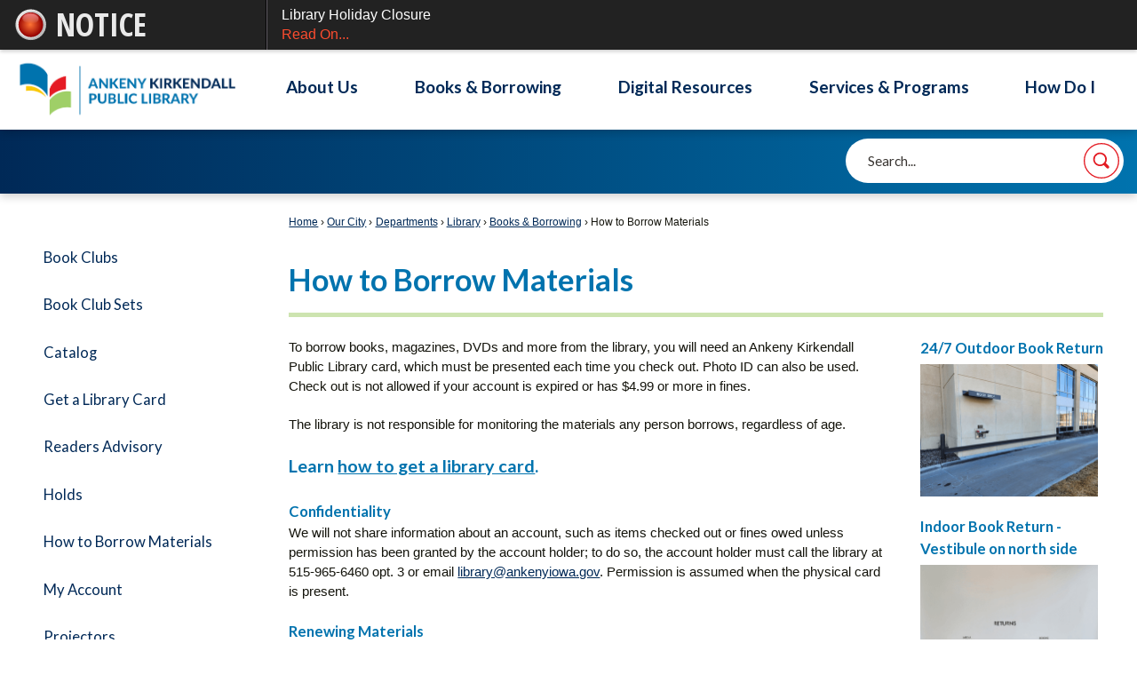

--- FILE ---
content_type: text/html; charset=utf-8
request_url: https://ankenyiowa.gov/228/How-to-Borrow-Materials
body_size: 27999
content:

<!DOCTYPE html>
<html lang="en">
<head>

	<meta http-equiv="Content-type" content="text/html; charset=UTF-8" />
<!-- Google Tag Manager for GA4 -->
				<script>(function(w,d,s,l,i){w.GAMeasurementID='G-EZMKPQ3FBT';w[l]=w[l]||[];w[l].push({'gtm.start':
				new Date().getTime(),event:'gtm.js'});var f=d.getElementsByTagName(s)[0],
				j=d.createElement(s),dl=l!='dataLayer'?'&l='+l:'';j.async=true;j.src=
				'https://www.googletagmanager.com/gtm.js?id='+i+dl;f.parentNode.insertBefore(j,f);
				})(window,document,'script','cpDataLayerGA4','GTM-K73C5PS');</script>
				<!-- End Google Tag Manager for GA4 -->
				<script type='text/javascript'>
					var enableTelemetry = 'false'
					var aiConfig = {
					instrumentationKey: '1cde048e-3185-4906-aa46-c92a7312b60f'						
					}
					var appInsights = window.appInsights || function (a) { function b(a) { c[a] = function () { var b = arguments; c.queue.push(function () { c[a].apply(c, b) }) } } var c = { config: a }, d = document, e = window; setTimeout(function () { var b = d.createElement('script'); b.src = a.url || 'https://js.monitor.azure.com/scripts/a/ai.0.js', d.getElementsByTagName('script')[0].parentNode.appendChild(b) }); try { c.cookie = d.cookie } catch (a) { } c.queue = []; for (var f = ['Event', 'Exception', 'Metric', 'PageView', 'Trace', 'Dependency']; f.length;)b('track' + f.pop()); if (b('setAuthenticatedUserContext'), b('clearAuthenticatedUserContext'), b('startTrackEvent'), b('stopTrackEvent'), b('startTrackPage'), b('stopTrackPage'), b('flush'), !a.disableExceptionTracking) { f = 'onerror', b('_' + f); var g = e[f]; e[f] = function (a, b, d, e, h) { var i = g && g(a, b, d, e, h); return !0 !== i && c['_' + f](a, b, d, e, h), i } } return c }(aiConfig);
					window.appInsights = appInsights, appInsights.queue && 0 === appInsights.queue.length;
					// Add telemetry initializer
					appInsights.queue.push(function() {
						appInsights.context.addTelemetryInitializer(function(envelope) {
							var telemetryItem = envelope.data.baseData;
							// To check the telemetry item’s type:
							if (!false)
							{
								//If the telemetry is not enabled, we still want to capture Google map custom event, so only allow that
								if (envelope.name.indexOf('.Event') == -1)
									return false;
							}
						});
					});						
					appInsights.trackPageView();
				</script>
	<script>
		function populateAntiForgery(token) {
			var input = document.createElement("input");
			input.name = "__RequestVerificationToken";
			input.type = "hidden";
			input.value = token;
			var absPat = /^https?:\/\/|^\/\//i;
			var forms = document.getElementsByTagName("form");
			for (var i = 0; i < forms.length; i++) {
				if (forms[i].method == "post" &&
					!forms[i].querySelector('[name="__RequestVerificationToken"]') &&
					!absPat.test(forms[i].getAttribute("action"))) {
					forms[i].appendChild(input.cloneNode());
				}
			}
		}

		function getAntiForgeryToken(callback, error) {
			var xhr = new XMLHttpRequest();
			xhr.open("GET", "/antiforgery");
			xhr.addEventListener("load", function() {
				try {
					if (this.status !== 200) {
						throw Error("Invalid status. Could not retrieve antiforgery token.");
		}
					var obj = JSON.parse(this.responseText);
					callback(obj.token);
				} catch (e) {
					typeof error === "function" && error(e);
				}
			});
			xhr.send();
		}

		getAntiForgeryToken(function(token) {
			if (document.readyState === "complete"
				|| document.readyState === "loaded" 
				|| document.readyState === "interactive") {
				populateAntiForgery(token);
				return;
			}
			document.addEventListener("DOMContentLoaded", function() {
				populateAntiForgery(token);
			}, false);
		}, console.error);
			</script>
			

	<script type="text/javascript">
		window.departmentHeader = {"DepartmentHeaderId":160,"DepartmentHeaderName":"Kirkendall Public Library"};
		window.pageSectionTracker = {};
		window.isResponsiveEnabled = true;
		window.isRemoveSetHeights= false;
		if (window.isRemoveSetHeights) {
			document.documentElement.className += ' removeSetHeights';
		}
		window.mainMenuMediaQuery = 'screen and (max-width: 40em)';
		window.isMobileBrowserIncludingTablets = false;
		window.fixedResponsiveMenu = false;
		window.fullWidthResponsiveMenu = true;
		window.responsiveMenuHeight = '';
		window.responsiveMenuFontSize = '';
		(function () {
			window.setSizeCookie = function () {
				document.cookie = "dpi=" + window.devicePixelRatio + "; path=/";
				document.cookie = "viewportWidth=" + window.innerWidth + "; path=/";
				document.cookie = "viewportHeight=" + window.innerHeight + "; path=/";
				if (screen && screen.width && screen.height) {
					document.cookie = "screenWidth=" + screen.width + "; path=/";
					document.cookie = "screenHeight=" + screen.height + "; path=/";
				}
				document.cookie = "responsiveGhost=1; path=/";
			};

			setSizeCookie();
		}());
	</script>
		<meta name="viewport" content="width=device-width, initial-scale=1">
	<script async src="https://docaccess.com/docbox.js"></script>
	<meta name="category0" content="Home" />
<meta name="category1" content="Our City" />
<meta name="category2" content="Departments" />
<meta name="category3" content="Library" />
<meta name="category4" content="Books &amp; Borrowing" />
<meta name="category5" content="How to Borrow Materials" />

	
	<meta name="theme-color" content="#002957">
	<link rel="icon" href="/images/favicon.ico" type="image/x-icon" />
	<link rel="shortcut icon" href="/images/favicon.ico" type="image/x-icon" />
		<title>How to Borrow Materials | Ankeny, IA </title>

		<meta name="description" content="Learn about fees and fines for overdue lost and damaged items at the Kirkendall Public Library.">
			<script src="/Assets/Scripts/jQuery/jquery-2.2.4.min.js"></script>
	<script src="/Assets/Scripts/jQuery/jQuery-migrate-1.4.1.js" type="text/javascript"></script>
	

	<!--[if IE 6]><script language="JavaScript" type="text/javascript"> var isie6 = true; </script><![endif]-->
	<!--[if IE 7]><script language="JavaScript" type="text/javascript"> var isie7 = true; </script><![endif]-->
	<!--[if IE 8]><script language="JavaScript" type="text/javascript"> var isie8 = true; </script><![endif]-->
	<!--[if IE 9]><script language="JavaScript" type="text/javascript"> var isie8 = true; </script><![endif]-->
	<script type="text/javascript"><!--
	var intCountryCode = 840;
	var externalSiteDialogHeight = '390px';
	var order = '';
//--></script>
	
	<link href="/-1465647691.css" rel="stylesheet" type="text/css" />	<link href="/-2103223106.css" rel="stylesheet" type="text/css" />

	<link rel="stylesheet" type="text/css" href="/Assets/Styles/Print.css" media="print">
	<script type="text/javascript">
		window.Pages = window.Pages || {};
		// FrontEnd RWD initialization
		window.Pages.rwdReady = $.Deferred();
		window.Pages.toolBarDeferred = $.Deferred();
		window.Pages.rwdSetupComplete = $.Deferred();
		window.Pages.megaMenuLoaded = $.Deferred();
		window.Pages.angularToolbarComplete = $.Deferred();
		window.Pages.frontEndToolbarComplete = $.Deferred();
	</script>
	<!--CPHeadContent-->
	<script src="/-28722462.js" type="text/javascript"></script>
	
	
	
	




	<!--[if lte IE 8]><link rel="stylesheet" type="text/css" href="/App_Themes/ie8.css"><![endif]-->
	<!--[if lte IE 7]><link rel="stylesheet" type="text/css" href="/App_Themes/ie7.css"><![endif]-->
	<!--[if lte IE 6]><link rel="stylesheet" type="text/css" href="/App_Themes/ie6.css"><![endif]-->
	<!--[if lt IE 9]><script type="text/javascript" src="/Scripts/html5.js"></script><![endif]-->

	<script type="text/javascript">
		setEditorVariables(false, 840);
		function getPrintPreviewType() { return 0; } function printPreview() {pPreview(getPrintPreviewType()); }
	</script>
	<script src="/Assets/Scripts/AlpineJS/3.14.1/alpine.min.js" type="text/javascript" defer="defer"></script>
</head>
<body class="wide " >

    <script>jQuery(document).click(function (event) {
	var target = jQuery(event.target);
	if (target.attr('src') && target.parents('.image').length && target.parents('.widget').length) {
		var text = target.attr('title');
		
		if (!text.length) {
			text = "N/A";
		}
		ga('send',
			{
				hitType: 'event',
				eventCategory: 'Image',
				eventAction: 'Image - ' + text,
				eventLabel: window.location.href
			});
	}
	if (target.is('button') || target.hasClass('button') || target.parents().hasClass('button')) {
		var text = "";
		if (target.parents('.button')[0]) {
			text = target.parents('.button').first().text();
		} else if (target.text().length) {
			text = target.text();
		} else if (target.attr('title').length) {
			text = target.attr('title');
		}
		if (!text.length) {
			text = "N/A";
		}
		ga('send',
			{
				hitType: 'event',
				eventCategory: 'Button',
				eventAction: 'Button - ' + text,
				eventLabel: window.location.href
			});
	}
	if (target.parents('.widgetCustomHtml').length) {
		ga('send',
			{
				hitType: 'event',
				eventCategory: 'Custom Html',
				eventAction: 'Custom Html Clicked',
				eventLabel: window.location.href
			});
	}
	if (target.parents('.editor').length) {
		ga('send',
			{
				hitType: 'event',
				eventCategory: 'Editor',
				eventAction: 'Editor Link Clicked',
				eventLabel: window.location.href
			});
	}
	if (target.parents('.GraphicLinks').length) {
		var text = "";
		var targetGraphicLink = target;
		if (target.hasClass('widgetGraphicLinksLink')) {
			targetGraphicLink = jQuery(target.children()[0]);
		}
		if (targetGraphicLink.hasClass('text')) {
			text = targetGraphicLink.text();
		} else if (targetGraphicLink.attr('src').length) {
			if (targetGraphicLink.attr('alt').length) {
				text = targetGraphicLink.attr('alt');
			} else {
				text = targetGraphicLink.attr('src');
			}
		} else {
			text = "N/A";
		}
		ga('send',
			{
				hitType: 'event',
				eventCategory: 'Graphic Links',
				eventAction: 'Graphic Link - ' + text,
				eventLabel: window.location.href
			});
	}
	if (target.parents('.InfoAdvanced').length) {
		ga('send',
			{
				hitType: 'event',
				eventCategory: 'Info Advanced',
				eventAction: 'Info Advanced Clicked',
				eventLabel: window.location.href
			});
	}
	if (target.parents('.list').length) {
		ga('send',
			{
				hitType: 'event',
				eventCategory: 'List',
				eventAction: 'List Clicked',
				eventLabel: window.location.href
			});
	}
	if (target.parents('.megaMenuItem').length || target.parents('.topMenuItem').length) {
		var megaMenuText = jQuery('.topMenuItem.mouseover').find('span').text();
		var breadCrumbs = [];
		jQuery('.breadCrumbs > li').each(function () {
			 breadCrumbs.push(this.textContent);
		});
		var pageTitle = breadCrumbs.join('>');
		var subTitleText = target.parents('.megaMenuItem').children('.widgetTitle').children().text();
		var text = "";
		if (pageTitle) {
			text += pageTitle + " | ";
		} else {
			text += document.title + ' - ';
		}
		if (target.text() == "" && megaMenuText == "") {
			text += "N/A";
		} else if (target.text().length && megaMenuText.length) {
			if (megaMenuText == target.text()) {
				text += megaMenuText;
			} else {
				text += megaMenuText + " - " + subTitleText + " - " + target.text();
			}
		} else if (target.text() == "") {
			text += megaMenuText;
		} else {
			text += target.text();
		}
		if (!text.length) {
			text = "N/A";
		}
		ga('send',
			{
				hitType: 'event',
				eventCategory: 'Mega Menu',
				eventAction: 'Mega Menu : ' + text,
				eventLabel: window.location.href
			});
	}
	if (target.parents('.widgetNewsFlash').length && target.parents('.widgetItem').length) {
		var text = jQuery(target.parents('.widgetItem')[0]).find('.widgetTitle').children().text();
		if (!text.length) {
			text = "N/A";
		}
		ga('send',
			{
				hitType: 'event',
				eventCategory: 'News Flash',
				eventAction: 'News Flash - ' + text,
				eventLabel: window.location.href
			});
	}
	if (target.hasClass('widgetQuickLinksLink') || target.find('.widgetQuickLinksLink').length) {
		var text = target.text();
		if (!text.length) {
			text = "N/A";
		}
		ga('send',
			{
				hitType: 'event',
				eventCategory: 'Quick Links',
				eventAction: 'Quick Links - ' + text,
				eventLabel: window.location.href
			});
	}
	if (target.attr('src') && target.parents('.cpSlideshow').length) {
		var text = target.attr('title');
		if (!text.length) {
			text = "N/A";
		}
		ga('send',
			{
				hitType: 'event',
				eventCategory: 'Slideshow',
				eventAction: 'Slideshow - ' + text,
				eventLabel: window.location.href
			});
	}
	if (target.parents('.widgetText').length) {
		ga('send',
			{
				hitType: 'event',
				eventCategory: 'Text',
				eventAction: 'Text Link Clicked',
				eventLabel: window.location.href
			});
	}
});</script>

    <div id="fb-root"></div>
<div id=skipToContentLinks>
<a href="#cc5f8c90dc-b4cb-431b-90ee-10648f8df655" target="_self" class="skipToContentLink">Skip to Main Content</a>
</div>
    <form id="frmReferenceFormForTelerikEditorDialogs"></form>

        <input type="hidden" id="GoogleMapsKey" value="AIzaSyDWUuE-ifkbhxblF920N8MjpBdTg1Wt784" />



    <input type="hidden" id="cpcDomain" value="https://cp-civicplusuniversity2.civicplus.com">
    <input type="hidden" id="hdnStructureID" value="1" />
    <input type="hidden" id="hdnContentCollectionID" value="71e7a0f5-a633-452a-b0a6-b567bbf91eab" />
    <input type="hidden" id="hdnWorkingCopyID" value="00000000-0000-0000-0000-000000000000" />
    <input type="hidden" id="hdnThemeID" value="1" />
    <input type="hidden" id="pageIsFrontEnd" value="true" />
    <input type="hidden" id="pageModuleID" />
    <input type="hidden" id="pagePageID" value="228" />

    <div id="stickyPlaceholder"></div>
    <div id="outer-wrap" class="outer-wrap">
        <div id="inner-wrap" class="inner-wrap">
                <div id="divToolbars" class="cpToolbars newCP mui-fixed" style="">
                    
<style>
@import url(https://fonts.googleapis.com/css?family=Open+Sans+Condensed:700); 
.alertText .customAlert {
    color: #EAEAEA;
    display: inline-block;
    font-family: 'Open Sans Condensed', sans-serif; 
    text-transform: uppercase;
    font-weight: bold;
    height: 27px;
    left: 57px;
    line-height: 27px;
    overflow: hidden;
    position: absolute;
    top: 15px;
    white-space: nowrap;
    width: 268px;
}
</style>
  <div id="1_divAlertBar" class="alertToolbar cpToolbar" style="background: #222222;">
    <div id="1_divAlertToolbarInner" class="alertToolbarInner" style="font-size: 16px;">
        <a href="/AlertCenter.aspx" id="1_lnkAlertText" class="alertText" style="border-right: 1px solid #000000;">
            <img src="/Common/Images/AlertCenter/alertBarBlink.svg" id="1_imgDot" alt="Emergency Alert" class="redDot" />
            <span id="1_customAlert" class="customAlert">Notice</span>
        </a>
        <span id="1_spnAlertContainer" class="alertContainer"><a href="/AlertCenter.aspx?AID=Library-Holiday-Closure-9" target="_self" class="alert" style="border-left: 1px solid #635e65; border-right: 1px solid #000000;background: #030303 url(/Common/images/AlertCenter/alertBarBlackTextBckg.png) repeat-x; color: #FFFFFF;">
	Library Holiday Closure
	<span style="color: #FC4C2F;">Read On...</span>
</a>
</span>
    </div>
  </div>
  <div id="1_divAlertBarEmpty" class="alertBarEmpty"></div>
  



                </div>
            <div id="bodyWrapper">
                <div id="mainNavHolderMobile" class="mainNavHolderMobile"></div>
                
<div data-cpRole="structuralContainer" id="bodyContainerTS">
<!-- Header Container --><header data-cpRole="structuralContainer" id="headerContainerTS" class="fixedTopTS">
<div class="siteWrap3"><div data-cpRole="banner" id="bannerLogoTS" class="bannerLogoTS empty">




				<a id="bannerLogoTS-69" style="			display: block; text-align: center;
" class="bannerObject" href="/160" target="_self"><img alt="Kirkendall Public Library Homepage" class="bannerObject" height="158" src="/ImageRepository/Document?documentID=214" width="525" /></a>
</div><nav data-cpRole="nav" id="mainNav" class="siteNav mainNav" role="navigation">
<ol id="mainNavMenu" data-parent="160" class="rootNavMenu" role="menu"><!--
--><li id="MainItem227" class="topMenuItem" role="none" data-pageid="227" data-displaymegamenu="True"><!--
			--><!--
			--> <a role = "menuitem" aria-haspopup=true aria-expanded='false' id = "mainNavAboutUs" class="navMainItem mainNavItem mainNavItem1" href="/227/About-Us" target = "_self" >   About Us </a>			<!--
			--><!--
			--></li><!----><li id="MainItem171" class="topMenuItem" role="none" data-pageid="171" data-displaymegamenu="True"><!--
			--><!--
			--> <a role = "menuitem" aria-haspopup=true aria-expanded='false' id = "mainNavBooksBorrowing" class="navMainItem mainNavItem mainNavItem2" href="/171/Books-Borrowing" target = "_self" >   Books &amp; Borrowing </a>			<!--
			--><!--
			--></li><!----><li id="MainItem173" class="topMenuItem" role="none" data-pageid="173" data-displaymegamenu="True"><!--
			--><!--
			--> <a role = "menuitem" aria-haspopup=true aria-expanded='false' id = "mainNavDigitalResources" class="navMainItem mainNavItem mainNavItem3" href="/173/Digital-Resources" target = "_self" >   Digital Resources </a>			<!--
			--><!--
			--></li><!----><li id="MainItem172" class="topMenuItem" role="none" data-pageid="172" data-displaymegamenu="True"><!--
			--><!--
			--> <a role = "menuitem" aria-haspopup=true aria-expanded='false' id = "mainNavServicesPrograms" class="navMainItem mainNavItem mainNavItem4" href="/172/Services-Programs" target = "_self" >   Services &amp; Programs </a>			<!--
			--><!--
			--></li><!----><li id="MainItem175" class="topMenuItem" role="none" data-pageid="175" data-displaymegamenu="True"><!--
			--><!--
			--> <a role = "menuitem" aria-haspopup=true aria-expanded='false' id = "mainNavHowDoI" class="navMainItem mainNavItem mainNavItem5" href="/175/How-Do-I" target = "_self" >   How Do I  </a>			<!--
			--><!--
			--></li><!---->
</ol>


	<script type="text/javascript">
		(function () {
			function setupMenu() {
				const menuID = 'mainNavMenu';
				const menuType = MAIN_MENU;

				//setup menu manager properties for main menu
				if (!menuManager.mobileMainNav && true)
					menuManager.adjustMainItemsWidth('#' + menuID);
				menuManager.isMainMenuEditable = false;
				menuManager.mainMenuMaxSubMenuLevels = 4;
				menuManager.setMOMMode(2, menuType);

				//Init main menu
				const setupDraggable = menuManager.isMainMenuEditable;
				const urlToGetHiddenMenus = '/Pages/MenuMain/HiddenMainSubMenus?pageID=160&moduleID=&themeID=1&menuContainerID=mainNav';

				menuManager.setupMenu(menuID, 'mainNav', menuType, setupDraggable, urlToGetHiddenMenus);
				menuManager.mainMenuInit = true;
				menuManager.mainMenuTextResizer = false;
				if (1.00 > 0)
					menuManager.mainMenuTextResizerRatio = 1.00;
				if (window.isResponsiveEnabled)
					menuManager.mainMenuReady.resolve();

			}

			if (document.readyState === "complete"
				|| document.readyState === "loaded"
				|| document.readyState === "interactive") {
				setupMenu();
				return;
			}

			document.addEventListener("DOMContentLoaded", setupMenu);
		})();
	</script>


<aside data-cpRole="megaMenu" id="megaMenu" class="megaMenu" style="display: none;"><input type="hidden" id="megaMenuPopupDirection" value="0"><input type="hidden" id="megaMenuWidthReference" value="0"><aside role="menu" data-cpRole="contentContainer" id="mainNavMegaMenu227" class="contentTop mainNavMegaMenu megaMenuContainer pageID_227 hidden" data-orientation="horizontal">	<div id="cc5df97331-7ac4-4d70-8a52-eb4219af099e" data-containerid="5df97331-7ac4-4d70-8a52-eb4219af099e" class="pageContent cpGrid cpGrid24">
				                



	</div>
</aside><aside role="menu" data-cpRole="contentContainer" id="mainNavMegaMenu171" class="contentTop mainNavMegaMenu megaMenuContainer pageID_171 hidden" data-orientation="horizontal">	<div id="cc63f43ad6-fcc7-45dd-82e3-fc57c36e2178" data-containerid="63f43ad6-fcc7-45dd-82e3-fc57c36e2178" class="pageContent cpGrid cpGrid24">
				                



	</div>
</aside><aside role="menu" data-cpRole="contentContainer" id="mainNavMegaMenu173" class="contentTop mainNavMegaMenu megaMenuContainer pageID_173 hidden" data-orientation="horizontal">	<div id="cc56ea250d-c6b2-4e2c-b1ac-fb8d6c5f9faf" data-containerid="56ea250d-c6b2-4e2c-b1ac-fb8d6c5f9faf" class="pageContent cpGrid cpGrid24">
				                



	</div>
</aside><aside role="menu" data-cpRole="contentContainer" id="mainNavMegaMenu172" class="contentTop mainNavMegaMenu megaMenuContainer pageID_172 hidden" data-orientation="horizontal">	<div id="cc5eae851d-0586-4b67-ba0e-df7b2cd8824b" data-containerid="5eae851d-0586-4b67-ba0e-df7b2cd8824b" class="pageContent cpGrid cpGrid24">
				                



	</div>
</aside><aside role="menu" data-cpRole="contentContainer" id="mainNavMegaMenu175" class="contentTop mainNavMegaMenu megaMenuContainer pageID_175 hidden" data-orientation="horizontal">	<div id="cc2702dada-b5c9-41e0-aead-7bb785bdd90a" data-containerid="2702dada-b5c9-41e0-aead-7bb785bdd90a" class="pageContent cpGrid cpGrid24">
				                



	</div>
</aside></aside></nav></div>
</header><!-- Socials / Search --><div data-cpRole="structuralContainer" id="searchContainerTS">
<div class="siteWrap3"><div data-cpRole="contentContainer" id="searchTS">	<div id="cc948e644d-939d-409b-9be5-15ef195282cf" data-containerid="948e644d-939d-409b-9be5-15ef195282cf" class="pageContent cpGrid cpGrid24 isLockedContainer showInMobile">
				                

		<div class="row outer wide"><!--
--><div class="outer col col14 first" style="" data-widgetcontainerid="46e58f88-53d0-4167-bbcf-d2e475877e00">				
	<div class="row nest first last wide">
	
	<div class="inner col col14 first last ide5506f9c-9d63-446f-8d43-701763806df8" style="" data-widgetcontainerid="e5506f9c-9d63-446f-8d43-701763806df8">	

<div class="widget widgetSpacer" id="88fd9c70-4b70-4d94-8e31-11d3376640a8"></div>	</div> <!-- inner column -->

	</div> <!-- inner row -->

			</div><!-- outer column --><!----><div class="outer col col10 last" style="" data-widgetcontainerid="bef318d4-7198-471d-8f17-54540c23bd2a">				
	<div class="row nest first last wide">
	
	<div class="inner col col10 first last ided1db1b2-7813-4565-b29b-253c309c6ffa" style="" data-widgetcontainerid="ed1db1b2-7813-4565-b29b-253c309c6ffa">	
<div data-widget-id="f3d66145-21c9-4ce0-8f5b-b76ff0116d12" data-widget-controller-path="/Layout/WidgetSearch">
	
	<script defer type="text/javascript" src="/Common/Controls/jquery-ui-1.14.1/jquery-ui.min.js"></script>
	<script defer src="/Areas/Layout/Assets/Scripts/Search.js" type="text/javascript"></script>
	<script defer type="text/javascript">

		$(document).ready(function () {
			try {
				$(".widgetSearchButton.widgetSearchButtonf3d66145-21c9-4ce0-8f5b-b76ff0116d12").click(function (e) {
				e.preventDefault();
					if (false||$("#ysnSearchOnlyDeptf3d66145-21c9-4ce0-8f5b-b76ff0116d12").is(':checked'))
					{
						doWidgetSearch($(this).siblings(".widgetSearchBox").val(), Number(0));
					}
					else {
						doWidgetSearch($(this).siblings(".widgetSearchBox").val(), 0);
					}
			});
			$("#searchFieldf3d66145-21c9-4ce0-8f5b-b76ff0116d12").keypress(function (e) {
				if (window.clipboardData) {
					if (e.keyCode === 13) {
						if ($("#ysnSearchOnlyDeptf3d66145-21c9-4ce0-8f5b-b76ff0116d12").is(':checked') || false) {
								doWidgetSearch($(this).val(), Number(0));
							} else {
								doWidgetSearch($(this).val(), 0);
							}
						return false;
					}
				} else {
					if (e.which === 13) {
						if ($("#ysnSearchOnlyDeptf3d66145-21c9-4ce0-8f5b-b76ff0116d12").is(':checked') || false) {
								doWidgetSearch($(this).val(), Number(0));
							} else {
								doWidgetSearch($(this).val(), 0);
							}
						return false;
					}
				}
				return true;
			});

				if (true) {
					var currentRequest = null;
					var $searchField = $("#searchFieldf3d66145-21c9-4ce0-8f5b-b76ff0116d12").autocomplete({
						source: function (request, response) {
							currentRequest = $.ajax({
								url: '/Search/AutoComplete' + ($("#ysnSearchOnlyDeptf3d66145-21c9-4ce0-8f5b-b76ff0116d12").is(':checked') || false? '?departmentId=0' : ''),
								dataType: "json",
								timeout: 10000,
								beforeSend: function () {
									if (currentRequest != null) {
										currentRequest.abort();
									}
								},
								data:
								{
									term: request.term,
								},
								success: function (data) {
									response(data);
									$('.autoCompleteError').remove();
								},
								error: function (xmlhttprequest, textstatus, message) {
									if (textstatus === "timeout") {
										if ($("#searchFieldf3d66145-21c9-4ce0-8f5b-b76ff0116d12").siblings('.autoCompleteError').length == 0)
											$('<span class="autoCompleteError"><p class="alert error">Search autocomplete is currently not responding. Please try again later.</p></span>').insertAfter($("#searchFieldf3d66145-21c9-4ce0-8f5b-b76ff0116d12"));
									}
								}
							});
						},
						html: true,
						delay: 500,
						select: function (event, ui) {
							$(this).val(ui.item.value);
							$(this).next().click();
						}
					});

					$searchField.data("ui-autocomplete")._renderItem = function (ul, item) {
						return $("<li class=\"itemList\"></li>")
							.data("ui-autocomplete-item", item)
							.append("<a>" + item.label + "</a>")
							.appendTo(ul);
					};
}
}
			catch(e) {} //we're going to eat this error. Autocomplete won't work but we dont wan't to break anything else on the page.
		});
	</script>
	<style scoped type="text/css">.widgetOptionSet15.widget {
margin: .75em 0;
}</style>

	<section id="widgetPreviewSearch" class="widget widgetSearch skin43 widgetOptionSet15" style="display: block;" aria-label="Search">
				<!-- For the button right and inside -->
		<div class="widgetBody buttonRightInside">
			<input class="widgetSearchBox widgetSearchBoxf3d66145-21c9-4ce0-8f5b-b76ff0116d12" cp5ph="true" id="searchFieldf3d66145-21c9-4ce0-8f5b-b76ff0116d12" name="searchField" onchange="searchBtnApplyQuery();" placeholder="Search..." title="Search..." type="text" value="" />
						<a href="/Search/Results" id="btnSearchIcon" class="widgetSearchButton widgetSearchButtonf3d66145-21c9-4ce0-8f5b-b76ff0116d12" role="button"><img alt="Search" class="imageHover" data-hover="/ImageRepository/Document?documentID=70" data-image="/ImageRepository/Document?documentID=71" src="/ImageRepository/Document?documentID=71" /></a>

			<label class="searchLabel" for="searchFieldf3d66145-21c9-4ce0-8f5b-b76ff0116d12">Search</label>
		</div>

	</section>


<style scoped>
	  
		.widgetSearch ::-webkit-input-placeholder {
		color: #373330;
	  }
		.widgetSearch :-moz-placeholder { /* Firefox 18- */
	   color: #373330;
	}
		.widgetSearch ::-moz-placeholder {  /* Firefox 19+ */
	   color: #373330;
	}
	.widgetSearch :-ms-input-placeholder {
	   color: #373330;
	}
	

	.widgetSearch .widgetBody .widgetSearchBoxf3d66145-21c9-4ce0-8f5b-b76ff0116d12
	{
		color: #373330;
		font-family: Lato;
height: 50px;
border: none;
border-radius: 100px;
padding: 0 80px 0 25px;
	}
	.widgetSearch .widgetBody .widgetSearchButtonf3d66145-21c9-4ce0-8f5b-b76ff0116d12
	{
		margin: 5px;
width: 40px;
	}
	.widgetSearch .widgetSearch-onlyDeptf3d66145-21c9-4ce0-8f5b-b76ff0116d12
	{
		display: inline-block;
		color: #333;
		
		
		 padding-top: 10px;
	}
	#ysnSearchOnlyDeptf3d66145-21c9-4ce0-8f5b-b76ff0116d12
	{
		position: relative;
		top: .125em;
	}

</style>

<link rel="stylesheet" href="/Common/Controls/jquery-ui-1.14.1/jquery-ui.min.css">
<link rel="stylesheet" href="/Common/Controls/jquery-ui-1.14.1/jquery-ui.theme.min.css">



<script type="text/javascript">
	//Updates search icons href to have the correct queryString
	function searchBtnApplyQuery() {
		document.getElementById("btnSearchIcon").href = "/Search?searchPhrase=" + document.getElementById("searchFieldf3d66145-21c9-4ce0-8f5b-b76ff0116d12").value;
	}
	</script>

</div>
	</div> <!-- inner column -->

	</div> <!-- inner row -->

			</div><!-- outer column --><!--		--></div> <!-- outer row -->


	</div>
</div></div>
</div><!-- Content container --><div data-cpRole="structuralContainer" id="mainContainerTS">
<div class="siteWrap"><div data-cpRole="structuralContainer" id="mainWrapTS" class="mainWrap" role="main">
<div data-cpRole="structuralContainer" id="outerContentWrapTS" class="outerContentWrap">
<div data-cpRole="structuralContainer" id="contentWrapTS" class="contentWrap">
<div data-cpRole="breadCrumbs" id="breadCrumbs" class="breadCrumbContainer">		<ol class="semanticList breadCrumbs">
			<li><a class="breadCrumb" href="/">Home</a></li><li><a class="breadCrumb" href="/27/Our-City">Our City</a></li><li><a class="breadCrumb" href="/166/Departments">Departments</a></li><li><a class="breadCrumb" href="/160/Library">Library</a></li><li><a class="breadCrumb" href="/171/Books-Borrowing">Books & Borrowing</a></li><li id="currentBCPage" data-pageid="228">How to Borrow Materials</li>
		</ol>

	   
    
</div><div data-cpRole="mainContentContainer" id="moduleContent">
	
	<div id="page" class="moduleContentNew">
		

	<input id="hdnPageID" name="hdnPageID" type="hidden" value="228" />
	<input id="hdnParentID" name="hdnParentID" type="hidden" value="171" />
	<input id="hdnVersionID" name="hdnVersionID" type="hidden" value="5759" />
	<input id="pageMenuTitle" name="pageMenuTitle" type="hidden" value="How to Borrow Materials" />
	<input id="pageShowFeatureColumn" name="pageShowFeatureColumn" type="hidden" value="False" />
	<input id="hdnIsLayoutPage" name="hdnIsLayoutPage" type="hidden" value="False" />
	<input id="hdnPageStatus" name="hdnPageStatus" type="hidden" value="Published" />

				<h1 id="versionHeadLine" class="headline">

How to Borrow Materials		</h1>
	
		<div id="cc5f8c90dc-b4cb-431b-90ee-10648f8df655" data-containerid="5f8c90dc-b4cb-431b-90ee-10648f8df655" class="pageContent cpGrid cpGrid24"  data-contentcontainerbreakpoint="30" data-smoothscrolling="True">
			

		<div class="row outer wide"><!--
--><div class="outer col col18 first" style="" data-widgetcontainerid="60fe3377-1046-4217-9692-b436b4e9bf45">				
	<div class="row nest first last wide">
	
	<div class="inner col col18 first last id3920254f-f7e1-4f9f-a1c9-79dd54b02631" style="" data-widgetcontainerid="3920254f-f7e1-4f9f-a1c9-79dd54b02631">	
<div class="widget editor pageStyles narrow" id="divEditorbcc7b228-db9c-4882-9b04-aa835da19533" data-elementqueryclasses='{"wide-narrow":"min-width:25em"}'>
	    <div class="fr-view">


        <p aria-hidden="true" tabindex="-1">To borrow books, magazines, DVDs and more from the library, you will need an Ankeny Kirkendall Public Library card, which must be presented each time you check out. Photo ID can also be used. Check out is not allowed if your account is expired or has $4.99 or more in fines.</p><p id="isPasted">The library is not responsible for monitoring the materials any person borrows, regardless of age.</p><h2 class="subhead1">Learn <a href="/264/Get-a-Library-Card">how to get a library card</a>.</h2><h3 aria-hidden="true" aria-level="2" class="subhead2" tabindex="-1"><br></h3><h3 aria-level="2" class="subhead2">Confidentiality</h3><div><p>We will not share information about an account, such as items checked out or fines owed unless permission has been granted by the account holder; to do so, the account holder must call the library at 515-965-6460 opt. 3 or email <a href="mailto:library@ankenyiowa.gov">library@ankenyiowa.gov</a>. Permission is assumed when the physical card is present.&nbsp;</p></div><h3 aria-level="2" class="subhead2" id="isPasted">Renewing Materials</h3><div><p>Most items check out for three (3) weeks at a time and can be automatically renewed up to two (2) times. An item may not renew automatically if it is being held for another borrower, your account is expired, or you have fines exceeding $4.99. You may renew items or check your due date(s) at the circulation desk or self check out stations, by phone or email during regular library hours, or by logging on to <a href="https://kplcatalog.ankenyiowa.gov/polaris/" onkeypress="this.onclick();" onclick="return showExternalSiteDialog(this);">your library account</a>.&nbsp;</p></div><h3 aria-level="2" class="subhead2">Returning Materials</h3><p id="isPasted">Items can be returned at the circulation desk, or the inside or outside book returns on the parking lot side of the building. Ankeny items returned to another library will have the date dropped off honored as the return date.</p><h3 aria-level="2" class="subhead2">Notices &amp; Overdue Items</h3><p>Notices are sent by text or email when items are being held, coming due, automatically renewed, or are overdue.</p><p>Items not returned by their due date will be assessed an overdue fine according to the library&apos;s <a aria-describedby="audioeye_new_window_message" aria-hidden="true" href="/DocumentCenter/View/422" rel="noopener" tabindex="-1" target="_blank"><span class="ae-compliance-indent" style="display: none;">&nbsp;/DocumentCenter/View/422&nbsp;</span></a><a aria-describedby="audioeye_new_window_message" aria-label="Circulation Policy Opens in new window" href="/DocumentCenter/View/422" rel="noopener" target="_blank">Circulation Policy</a> and <a aria-describedby="audioeye_new_window_message" aria-hidden="true" href="/DocumentCenter/View/423" rel="noopener" tabindex="-1" target="_blank"><span class="ae-compliance-indent" style="display: none;">&nbsp;/DocumentCenter/View/423&nbsp;</span></a><a aria-describedby="audioeye_new_window_message" aria-label=" Fines and Fee Policy Opens in new window" href="/DocumentCenter/View/423" rel="noopener" target="_blank">Fines and Fee Policy</a>. Fines can be paid in person or via the phone.&nbsp;A $1 minimum is required when paying with a card.</p><h3 aria-level="2" class="subhead2" id="isPasted">Lost &amp; Damaged Items</h3><p>If an item is lost or damaged beyond repair, you will be asked to pay a replacement cost and processing fee. No refunds are issued if a patron finds lost items after payment.</p>
    </div>

<script type="text/javascript">
	$(document).ready(function (e) {		
	    renderSlideshowIfApplicable($('#divEditor' + 'bcc7b228-db9c-4882-9b04-aa835da19533'));
	});
</script>
</div>
	</div> <!-- inner column -->

	</div> <!-- inner row -->

			</div><!-- outer column --><!----><div class="outer col col6 last" style="" data-widgetcontainerid="44bcac7e-3b3f-42df-b026-d92ce3ebe8e1">				
	<div class="row nest first last wide">
	
	<div class="inner col col6 first last id29183a0d-7527-493f-8386-79d1a4d46a48" style="" data-widgetcontainerid="29183a0d-7527-493f-8386-79d1a4d46a48">	
<div class="widget editor pageStyles narrow" id="divEditor4421de01-3d14-4fc4-a164-c32b82401f79" data-elementqueryclasses='{"wide-narrow":"min-width:25em"}'>
	    <div class="fr-view">


        <h3 aria-level="2" class="subhead2" role="heading">24/7 Outdoor Book Return</h3><p><img src="/ImageRepository/Document?documentId=1721" class="fr-fil fr-dib" alt="library outdoor book return" style="width: 200px;"></p><h3 aria-level="2" class="subhead2" role="heading">Indoor Book Return - Vestibule on north side</h3><p><img src="/ImageRepository/Document?documentId=1722" class="fr-fil fr-dib" alt="indoor book return" style="width: 200px;"></p><h3 aria-level="2" class="subhead2" role="heading">Circulation Desk</h3><p><img src="/ImageRepository/Document?documentId=1768" class="fr-fil fr-dib" alt="circulation desk" style="width: 200px;"></p><p><br></p>
    </div>

<script type="text/javascript">
	$(document).ready(function (e) {		
	    renderSlideshowIfApplicable($('#divEditor' + '4421de01-3d14-4fc4-a164-c32b82401f79'));
	});
</script>
</div>
	</div> <!-- inner column -->

	</div> <!-- inner row -->

			</div><!-- outer column --><!--		--></div> <!-- outer row -->


		</div>

	</div>

	
	<div class="newCP">

	</div>
</div>
</div><aside data-cpRole="contentContainer" id="featureColumn" class="secondaryContent">	<div id="ccd6923f64-2522-4bce-8783-61ad1b416b69" data-containerid="d6923f64-2522-4bce-8783-61ad1b416b69" class="pageContent cpGrid cpGrid24 showInMobile" data-contentcontainerbreakpoint="40">
				                



	</div>
</aside>
</div><div data-cpRole="structuralContainer" id="siteSidebarTS" class="siteSidebar">
<aside data-cpRole="contentContainer" id="sidebarContainer1TS">	<div id="ccb03a582c-977a-4905-b369-574ed7d1df9f" data-containerid="b03a582c-977a-4905-b369-574ed7d1df9f" class="pageContent cpGrid cpGrid24 showInMobile">
				                



	</div>
</aside><nav data-cpRole="nav" id="secondaryNav" class="siteNav secondaryNav">





	<ol role="menu" id="secondaryMenusecondaryNav" data-parent="171" class="rootNavMenu accordionNav">
	<li role="menuitem" aria-haspopup="true" class="topMenuItem sideNavLi hasAccordionChildren" id="SideItem652" data-pageid="652">
		<div class="accordionNavItem">
			<a href="/652/Book-Clubs" target="_self" class="navMainItem secondaryNavItem cpComponent" data-type="SecondaryMainItem">Book Clubs</a>
		</div>
			</li>
	<li role="menuitem" aria-haspopup="true" class="topMenuItem sideNavLi hasAccordionChildren" id="SideItem653" data-pageid="653">
		<div class="accordionNavItem">
			<a href="/653/Book-Club-Sets" target="_self" class="navMainItem secondaryNavItem cpComponent" data-type="SecondaryMainItem">Book Club Sets</a>
		</div>
			</li>
	<li role="menuitem" aria-haspopup="true" class="topMenuItem sideNavLi hasAccordionChildren" id="SideItem330" data-pageid="330">
		<div class="accordionNavItem">
			<a href="https://kplcatalog.ankenyiowa.gov/polaris/" onkeypress="this.onclick();" onclick="return showExternalSiteDialog(this);" target="_self" class="navMainItem secondaryNavItem cpComponent" data-type="SecondaryMainItem">Catalog</a>
		</div>
			</li>
	<li role="menuitem" aria-haspopup="true" class="topMenuItem sideNavLi hasAccordionChildren" id="SideItem264" data-pageid="264">
		<div class="accordionNavItem">
			<a href="/264/Get-a-Library-Card" target="_self" class="navMainItem secondaryNavItem cpComponent" data-type="SecondaryMainItem">Get a Library Card</a>
		</div>
			</li>
	<li role="menuitem" aria-haspopup="true" class="topMenuItem sideNavLi hasAccordionChildren" id="SideItem852" data-pageid="852">
		<div class="accordionNavItem">
			<a href="/852/Readers-Advisory" target="_self" class="navMainItem secondaryNavItem cpComponent" data-type="SecondaryMainItem">Readers Advisory</a>
		</div>
			</li>
	<li role="menuitem" aria-haspopup="true" class="topMenuItem sideNavLi hasAccordionChildren" id="SideItem757" data-pageid="757">
		<div class="accordionNavItem">
			<a href="/757/Holds" target="_self" class="navMainItem secondaryNavItem cpComponent" data-type="SecondaryMainItem">Holds</a>
		</div>
			</li>
	<li role="menuitem" aria-haspopup="true" class="topMenuItem sideNavLi hasAccordionChildren" id="SideItem228" data-pageid="228">
		<div class="accordionNavItem">
			<a href="/228/How-to-Borrow-Materials" target="_self" class="navMainItem secondaryNavItem cpComponent" data-type="SecondaryMainItem">How to Borrow Materials</a>
		</div>
			</li>
	<li role="menuitem" aria-haspopup="true" class="topMenuItem sideNavLi hasAccordionChildren" id="SideItem647" data-pageid="647">
		<div class="accordionNavItem">
			<a href="https://kplcatalog.ankenyiowa.gov/polaris/logon.aspx?header=1" onkeypress="this.onclick();" onclick="return showExternalSiteDialog(this);" target="_self" class="navMainItem secondaryNavItem cpComponent" data-type="SecondaryMainItem">My Account</a>
		</div>
			</li>
	<li role="menuitem" aria-haspopup="true" class="topMenuItem sideNavLi hasAccordionChildren" id="SideItem650" data-pageid="650">
		<div class="accordionNavItem">
			<a href="/650/Projectors" target="_self" class="navMainItem secondaryNavItem cpComponent" data-type="SecondaryMainItem">Projectors</a>
		</div>
			</li>
	<li role="menuitem" aria-haspopup="true" class="topMenuItem sideNavLi hasAccordionChildren" id="SideItem651" data-pageid="651">
		<div class="accordionNavItem">
			<a href="/651/Online-Books" target="_self" class="navMainItem secondaryNavItem cpComponent" data-type="SecondaryMainItem">Online Books</a>
		</div>
			</li>
	<li role="menuitem" aria-haspopup="true" class="topMenuItem sideNavLi hasAccordionChildren" id="SideItem649" data-pageid="649">
		<div class="accordionNavItem">
			<a href="/649/STEAM-Kits" target="_self" class="navMainItem secondaryNavItem cpComponent" data-type="SecondaryMainItem">STEAM Kits</a>
		</div>
			</li>
	<li role="menuitem" aria-haspopup="true" class="topMenuItem sideNavLi hasAccordionChildren" id="SideItem654" data-pageid="654">
		<div class="accordionNavItem">
			<a href="https://docs.google.com/forms/d/e/1FAIpQLSdtrGtaw4yk0RxsQq1wwe_amze1k3pAyf_2nqZiluB9lo0ndA/viewform" onkeypress="this.onclick();" onclick="return showExternalSiteDialog(this);" target="_self" class="navMainItem secondaryNavItem cpComponent" data-type="SecondaryMainItem">Purchase Request</a>
		</div>
			</li>
	<li role="menuitem" aria-haspopup="true" class="topMenuItem sideNavLi hasAccordionChildren" id="SideItem655" data-pageid="655">
		<div class="accordionNavItem">
			<a href="https://docs.google.com/forms/d/e/1FAIpQLSdtrGtaw4yk0RxsQq1wwe_amze1k3pAyf_2nqZiluB9lo0ndA/viewform" onkeypress="this.onclick();" onclick="return showExternalSiteDialog(this);" target="_self" class="navMainItem secondaryNavItem cpComponent" data-type="SecondaryMainItem">Interlibrary Loan Request</a>
		</div>
			</li>
	<li role="menuitem" aria-haspopup="true" class="topMenuItem sideNavLi hasAccordionChildren" id="SideItem853" data-pageid="853">
		<div class="accordionNavItem">
			<a href="https://ankenyiowa.gov/852/Readers-Advisory" target="_self" class="navMainItem secondaryNavItem cpComponent" data-type="SecondaryMainItem">Find my next read</a>
		</div>
			</li>

	</ol>


	<script type="text/javascript">
		window.addEventListener('load', function () {
			//setup menu manager properties for secondary menu
			menuManager.isSideMenuEditable = false;
			menuManager.sideMenuMaxSubMenuLevels = 4;
			menuManager.sideMenuHasCustomLinks = false;
		});
	</script>

	<script type="text/javascript">
		window.addEventListener('load', function () {
			$('*[id^="SideItem"]').each(function () {
				var ids = $('[id="' + this.id + '"]');
				if (ids.length > 1)
					$.each(ids, function (index, value) {
						value.id = value.id + '_' + index;
					});
			});

			$('.hasAccordionChildren .openAccordionNav').click(function (e) {
				e.preventDefault();
				showHideAccordionMenuForSecondaryNav($(this));
			});

			$("#secondaryNav .grippy").each(function () {
				menuManager.setupDraggableElement($(this), SIDE_MENU, '#secondaryNav');
			});

			$("#secondaryNav li").each(function () {
				menuManager.setupDroppableAccordionElement($(this), SIDE_MENU);
			});
		});
	</script>



</nav><aside data-cpRole="contentContainer" id="sidebarContainer2TS">	<div id="ccacfda887-8e2a-4ad6-be34-dcbb323236db" data-containerid="acfda887-8e2a-4ad6-be34-dcbb323236db" class="pageContent cpGrid cpGrid24 showInMobile">
				                



	</div>
</aside>
</div>
</div></div>
</div><!-- GBs --><div data-cpRole="structuralContainer" id="gbsContainerTS">
<div class="siteWrap3"><div data-cpRole="contentContainer" id="gbsTS">	<div id="cc1b2ebaf7-48dc-4476-abe7-a02c10ff83b7" data-containerid="1b2ebaf7-48dc-4476-abe7-a02c10ff83b7" class="pageContent cpGrid cpGrid24 isLockedContainer showInMobile" data-contentcontainerbreakpoint="1">
				                

		<div class="row outer wide"><!--
--><div class="outer col col12 first" style="" data-widgetcontainerid="07ae9615-e674-4602-9ff8-8d9601f8905d">				
	<div class="row nest first last wide">
	
	<div class="inner col col12 first last id3c71cbfa-5902-4453-9276-5d344e79d8cf" style="" data-widgetcontainerid="3c71cbfa-5902-4453-9276-5d344e79d8cf">	
<div data-widget-id="c33f2122-ca3b-4d95-90ad-ce33acc8327c" data-widget-controller-path="/GraphicLinks/Widget">




<div id="graphicLinkWidgetc33f2122-ca3b-4d95-90ad-ce33acc8327c" class="widget widgetGraphicLinks skin45 widgetOptionSet40 wide" data-elementqueryclasses='{"wide-narrow":"min-width:25em"}' data-elementquerymatch='matchMultiColumn' data-elementqueryunmatch='unmatchMultiColumn' data-modulewidgettype="graphicLinks">
	<div class="widgetHeader">
		<div class="">
				</div>
	</div>
	<div class="widgetBody cpGrid cpGrid4 "> 	
				<nav class="widgetGraphicLinksNav" aria-label="Graphic links">
					<div class="row   wide"><!--
--><div class="col col1 first "><ul class="semanticList"><!--
	    --><li class="widgetItem GraphicLinks">

<div>
	<a href="/160/Kirkendall-Public-Library" target="_self" class="fancyButton fancyButton53 " >
		<span>
			<span><span class="text">Library</span></span>
		</span>
	</a>
</div>
		<style scoped="scoped">.fancyButton53.fancyButton:link,.fancyButton53.fancyButton:visited, .fancyButton53div.fancyButton{
	background-repeat: no-repeat;
	background-position: center top;
transition: all .3s cubic-bezier(0.61, 1, 0.88, 1);
position: relative;
}

.fancyButton53::after {
content: "";
position: absolute;
height: 100px;
width: 100px;
background: #E31B23;
top: 15px;
left: 50%;
transform: translateX(-50%) rotate(90deg);
transition: all .3s cubic-bezier(0.61, 1, 0.88, 1);
}
.fancyButton53.fancyButton:hover,.fancyButton53.fancyButton:focus,.fancyButton53.fancyButton:active,.fancyButton53.fancyButton.hover{
	background-repeat: no-repeat;
	background-position: center top;
background-size: 161px;
background-position: top center;
}

.fancyButton53:hover::after,
.fancyButton53:focus::after,
.fancyButton53:active::after {
transform: translateX(-50%) rotate(45deg);
border-radius: 10px;}
.fancyButton53.fancyButton:link > span,.fancyButton53.fancyButton:visited > span, .fancyButton53div.fancyButton > span{
}
.fancyButton53.fancyButton:hover > span,.fancyButton53.fancyButton:focus > span,.fancyButton53.fancyButton:active > span,.fancyButton53.fancyButton.hover > span{
}
.fancyButton53.fancyButton .text{
	font-size: 1.2em;
	font-family: "Lato";
	padding-top: 8em;
	font-weight: 700;
	text-decoration: none;
	padding-top: 8em;
	background-image: url('/ImageRepository/Document?documentID=89');
	background-repeat: no-repeat;
	background-position: center 1.25em ;
line-height: 1.25;
position: relative;
z-index: 2;
transition: all .3s ease-in-out;
background-size: 80px;text-transform: uppercase;}
.fancyButton53.fancyButton:hover .text,.fancyButton53.fancyButton:focus .text,.fancyButton53.fancyButton:active .text,.fancyButton53.fancyButton.hover .text{
	text-decoration: underline;
	background-repeat: no-repeat;
	background-position: center .75em ;
background-size: 100px;
}
</style>

 </li><!--
--></ul></div><!----><div class="col col1  "><ul class="semanticList"><!--
	    --><li class="widgetItem GraphicLinks">

<div>
	<a href="/161/Parks-Recreation" target="_self" class="fancyButton fancyButton303 " >
		<span>
			<span><span class="text">Parks &amp; Recreation</span></span>
		</span>
	</a>
</div>
		<style scoped="scoped">.fancyButton303.fancyButton:link,.fancyButton303.fancyButton:visited, .fancyButton303div.fancyButton{
	background-repeat: no-repeat;
	background-position: center top;
transition: all .3s cubic-bezier(0.61, 1, 0.88, 1);
position: relative;
}

.fancyButton303::after {
content: "";
position: absolute;
height: 100px;
width: 100px;
background: #0073AE;
top: 15px;
left: 50%;
transform: translateX(-50%) rotate(90deg);
transition: all .3s cubic-bezier(0.61, 1, 0.88, 1);
}
.fancyButton303.fancyButton:hover,.fancyButton303.fancyButton:focus,.fancyButton303.fancyButton:active,.fancyButton303.fancyButton.hover{
	background-repeat: no-repeat;
	background-position: center top;
background-size: 161px;
background-position: top center;
}

.fancyButton303:hover::after,
.fancyButton303:focus::after,
.fancyButton303:active::after {
transform: translateX(-50%) rotate(45deg);
border-radius: 10px;}
.fancyButton303.fancyButton:link > span,.fancyButton303.fancyButton:visited > span, .fancyButton303div.fancyButton > span{
}
.fancyButton303.fancyButton:hover > span,.fancyButton303.fancyButton:focus > span,.fancyButton303.fancyButton:active > span,.fancyButton303.fancyButton.hover > span{
}
.fancyButton303.fancyButton .text{
	font-size: 1.2em;
	font-family: "Lato";
	padding-top: 8em;
	font-weight: 700;
	text-decoration: none;
	padding-top: 8em;
	background-image: url('/ImageRepository/Document?documentID=92');
	background-repeat: no-repeat;
	background-position: center 1.25em ;
line-height: 1.25;
position: relative;
z-index: 2;
transition: all .3s ease-in-out;
background-size: 80px;text-transform: uppercase;}
.fancyButton303.fancyButton:hover .text,.fancyButton303.fancyButton:focus .text,.fancyButton303.fancyButton:active .text,.fancyButton303.fancyButton.hover .text{
	text-decoration: underline;
	background-repeat: no-repeat;
	background-position: center .75em ;
background-size: 100px;
}
</style>

 </li><!--
--></ul></div><!----><div class="col col1  "><ul class="semanticList"><!--
	    --><li class="widgetItem GraphicLinks">

<div>
	<a href="https://www.ankenyiowa.gov/251/Human-Resources" target="_self" class="fancyButton fancyButton88 " >
		<span>
			<span><span class="text">Jobs</span></span>
		</span>
	</a>
</div>
		<style scoped="scoped">.fancyButton88.fancyButton:link,.fancyButton88.fancyButton:visited, .fancyButton88div.fancyButton{
	background-repeat: no-repeat;
	background-position: center top;
transition: all .3s cubic-bezier(0.61, 1, 0.88, 1);
position: relative;
}

.fancyButton88::after {
content: "";
position: absolute;
height: 100px;
width: 100px;
background: #A0CF67;
top: 15px;
left: 50%;
transform: translateX(-50%) rotate(90deg);
transition: all .3s cubic-bezier(0.61, 1, 0.88, 1);
}
.fancyButton88.fancyButton:hover,.fancyButton88.fancyButton:focus,.fancyButton88.fancyButton:active,.fancyButton88.fancyButton.hover{
	background-repeat: no-repeat;
	background-position: center top;
background-size: 161px;
background-position: top center;
}

.fancyButton88:hover::after,
.fancyButton88:focus::after,
.fancyButton88:active::after {
transform: translateX(-50%) rotate(45deg);
border-radius: 10px;}
.fancyButton88.fancyButton:link > span,.fancyButton88.fancyButton:visited > span, .fancyButton88div.fancyButton > span{
}
.fancyButton88.fancyButton:hover > span,.fancyButton88.fancyButton:focus > span,.fancyButton88.fancyButton:active > span,.fancyButton88.fancyButton.hover > span{
}
.fancyButton88.fancyButton .text{
	font-size: 1.2em;
	font-family: "Lato";
	padding-top: 8em;
	font-weight: 700;
	text-decoration: none;
	padding-top: 8em;
	background-image: url('/ImageRepository/Document?documentID=88');
	background-repeat: no-repeat;
	background-position: center 1.25em ;
line-height: 1.25;
position: relative;
z-index: 2;
transition: all .3s ease-in-out;
background-size: 80px;text-transform: uppercase;}
.fancyButton88.fancyButton:hover .text,.fancyButton88.fancyButton:focus .text,.fancyButton88.fancyButton:active .text,.fancyButton88.fancyButton.hover .text{
	text-decoration: underline;
	background-repeat: no-repeat;
	background-position: center .75em ;
background-size: 100px;
}
</style>

 </li><!--
--></ul></div><!----><div class="col col1  last"><ul class="semanticList"><!--
	    --><li class="widgetItem GraphicLinks">

<div>
	<a href="/682/Report-a-Concern" target="_self" class="fancyButton fancyButton89 " >
		<span>
			<span><span class="text">Report an Issue</span></span>
		</span>
	</a>
</div>
		<style scoped="scoped">.fancyButton89.fancyButton:link,.fancyButton89.fancyButton:visited, .fancyButton89div.fancyButton{
	background-repeat: no-repeat;
	background-position: center top;
transition: all .3s cubic-bezier(0.61, 1, 0.88, 1);
position: relative;
}

.fancyButton89::after {
content: "";
position: absolute;
height: 100px;
width: 100px;
background: #F15F24;
top: 15px;
left: 50%;
transform: translateX(-50%) rotate(90deg);
transition: all .3s cubic-bezier(0.61, 1, 0.88, 1);
}
.fancyButton89.fancyButton:hover,.fancyButton89.fancyButton:focus,.fancyButton89.fancyButton:active,.fancyButton89.fancyButton.hover{
	background-repeat: no-repeat;
	background-position: center top;
background-size: 161px;
background-position: top center;
}

.fancyButton89:hover::after,
.fancyButton89:focus::after,
.fancyButton89:active::after {
transform: translateX(-50%) rotate(45deg);
border-radius: 10px;}
.fancyButton89.fancyButton:link > span,.fancyButton89.fancyButton:visited > span, .fancyButton89div.fancyButton > span{
}
.fancyButton89.fancyButton:hover > span,.fancyButton89.fancyButton:focus > span,.fancyButton89.fancyButton:active > span,.fancyButton89.fancyButton.hover > span{
}
.fancyButton89.fancyButton .text{
	font-size: 1.2em;
	font-family: "Lato";
	padding-top: 8em;
	font-weight: 700;
	text-decoration: none;
	padding-top: 8em;
	background-image: url('/ImageRepository/Document?documentID=93');
	background-repeat: no-repeat;
	background-position: center 1.25em ;
line-height: 1.25;
position: relative;
z-index: 2;
transition: all .3s ease-in-out;
background-size: 80px;text-transform: uppercase;}
.fancyButton89.fancyButton:hover .text,.fancyButton89.fancyButton:focus .text,.fancyButton89.fancyButton:active .text,.fancyButton89.fancyButton.hover .text{
	text-decoration: underline;
	background-repeat: no-repeat;
	background-position: center .75em ;
background-size: 100px;
}
</style>

 </li><!--
--></ul></div><!--					--></div>
				</nav>
	</div>
	<div class="widgetFooter">
			</div>
</div>

</div>
	</div> <!-- inner column -->

	</div> <!-- inner row -->

			</div><!-- outer column --><!----><div class="outer col col12 last" style="" data-widgetcontainerid="9fdf463b-635e-44e7-8287-d92174dbe32f">				
	<div class="row nest first last wide">
	
	<div class="inner col col12 first last id0cd623a3-72b0-4a39-ac44-fd5ae1c1c855" style="" data-widgetcontainerid="0cd623a3-72b0-4a39-ac44-fd5ae1c1c855">	
<div data-widget-id="202e8a62-002b-4b9a-b3eb-f4d1be2a8e17" data-widget-controller-path="/GraphicLinks/Widget">




<div id="graphicLinkWidget202e8a62-002b-4b9a-b3eb-f4d1be2a8e17" class="widget widgetGraphicLinks skin45 widgetOptionSet40 wide" data-elementqueryclasses='{"wide-narrow":"min-width:25em"}' data-elementquerymatch='matchMultiColumn' data-elementqueryunmatch='unmatchMultiColumn' data-modulewidgettype="graphicLinks">
	<div class="widgetHeader">
		<div class="">
				</div>
	</div>
	<div class="widgetBody cpGrid cpGrid4 "> 	
				<nav class="widgetGraphicLinksNav" aria-label="Graphic links">
					<div class="row   wide"><!--
--><div class="col col1 first "><ul class="semanticList"><!--
	    --><li class="widgetItem GraphicLinks">

<div>
	<a href="/Facilities/Facility/PrepopulatedSearch?isReservableOnly=false&amp;categoryIDs=4" target="_self" class="fancyButton fancyButton90 " >
		<span>
			<span><span class="text">Projects</span></span>
		</span>
	</a>
</div>
		<style scoped="scoped">.fancyButton90.fancyButton:link,.fancyButton90.fancyButton:visited, .fancyButton90div.fancyButton{
	background-repeat: no-repeat;
	background-position: center top;
transition: all .3s cubic-bezier(0.61, 1, 0.88, 1);
position: relative;
}

.fancyButton90::after {
content: "";
position: absolute;
height: 100px;
width: 100px;
background: #279989;
top: 15px;
left: 50%;
transform: translateX(-50%) rotate(90deg);
transition: all .3s cubic-bezier(0.61, 1, 0.88, 1);
}
.fancyButton90.fancyButton:hover,.fancyButton90.fancyButton:focus,.fancyButton90.fancyButton:active,.fancyButton90.fancyButton.hover{
	background-repeat: no-repeat;
	background-position: center top;
background-size: 161px;
background-position: top center;
}

.fancyButton90:hover::after,
.fancyButton90:focus::after,
.fancyButton90:active::after {
transform: translateX(-50%) rotate(45deg);
border-radius: 10px;}
.fancyButton90.fancyButton:link > span,.fancyButton90.fancyButton:visited > span, .fancyButton90div.fancyButton > span{
}
.fancyButton90.fancyButton:hover > span,.fancyButton90.fancyButton:focus > span,.fancyButton90.fancyButton:active > span,.fancyButton90.fancyButton.hover > span{
}
.fancyButton90.fancyButton .text{
	font-size: 1.2em;
	font-family: "Lato";
	padding-top: 8em;
	font-weight: 700;
	text-decoration: none;
	padding-top: 8em;
	background-image: url('/ImageRepository/Document?documentID=91');
	background-repeat: no-repeat;
	background-position: center 1.25em ;
line-height: 1.25;
position: relative;
z-index: 2;
transition: all .3s ease-in-out;
background-size: 80px;text-transform: uppercase;}
.fancyButton90.fancyButton:hover .text,.fancyButton90.fancyButton:focus .text,.fancyButton90.fancyButton:active .text,.fancyButton90.fancyButton.hover .text{
	text-decoration: underline;
	background-repeat: no-repeat;
	background-position: center .75em ;
background-size: 100px;
}
</style>

 </li><!--
--></ul></div><!----><div class="col col1  "><ul class="semanticList"><!--
	    --><li class="widgetItem GraphicLinks">

<div>
	<a href="/129/Agendas-Minutes" target="_self" class="fancyButton fancyButton91 " >
		<span>
			<span><span class="text">Agendas</span></span>
		</span>
	</a>
</div>
		<style scoped="scoped">.fancyButton91.fancyButton:link,.fancyButton91.fancyButton:visited, .fancyButton91div.fancyButton{
	background-repeat: no-repeat;
	background-position: center top;
transition: all .3s cubic-bezier(0.61, 1, 0.88, 1);
position: relative;
}

.fancyButton91::after {
content: "";
position: absolute;
height: 100px;
width: 100px;
background: #002957;
top: 15px;
left: 50%;
transform: translateX(-50%) rotate(90deg);
transition: all .3s cubic-bezier(0.61, 1, 0.88, 1);
}
.fancyButton91.fancyButton:hover,.fancyButton91.fancyButton:focus,.fancyButton91.fancyButton:active,.fancyButton91.fancyButton.hover{
	background-repeat: no-repeat;
	background-position: center top;
background-size: 161px;
background-position: top center;
}

.fancyButton91:hover::after,
.fancyButton91:focus::after,
.fancyButton91:active::after {
transform: translateX(-50%) rotate(45deg);
border-radius: 10px;}
.fancyButton91.fancyButton:link > span,.fancyButton91.fancyButton:visited > span, .fancyButton91div.fancyButton > span{
}
.fancyButton91.fancyButton:hover > span,.fancyButton91.fancyButton:focus > span,.fancyButton91.fancyButton:active > span,.fancyButton91.fancyButton.hover > span{
}
.fancyButton91.fancyButton .text{
	font-size: 1.2em;
	font-family: "Lato";
	padding-top: 8em;
	font-weight: 700;
	text-decoration: none;
	padding-top: 8em;
	background-image: url('/ImageRepository/Document?documentID=123');
	background-repeat: no-repeat;
	background-position: center 1.25em ;
line-height: 1.25;
position: relative;
z-index: 2;
transition: all .3s ease-in-out;
background-size: 80px;text-transform: uppercase;}
.fancyButton91.fancyButton:hover .text,.fancyButton91.fancyButton:focus .text,.fancyButton91.fancyButton:active .text,.fancyButton91.fancyButton.hover .text{
	text-decoration: underline;
	background-repeat: no-repeat;
	background-position: center .75em ;
background-size: 100px;
}
</style>

 </li><!--
--></ul></div><!----><div class="col col1  "><ul class="semanticList"><!--
	    --><li class="widgetItem GraphicLinks">

<div>
	<a href="/772/Stay-Connected" target="_self" class="fancyButton fancyButton92 " >
		<span>
			<span><span class="text">Stay Connected</span></span>
		</span>
	</a>
</div>
		<style scoped="scoped">.fancyButton92.fancyButton:link,.fancyButton92.fancyButton:visited, .fancyButton92div.fancyButton{
	background-repeat: no-repeat;
	background-position: center top;
transition: all .3s cubic-bezier(0.61, 1, 0.88, 1);
position: relative;
}

.fancyButton92::after {
content: "";
position: absolute;
height: 100px;
width: 100px;
background: #E31B23;
top: 15px;
left: 50%;
transform: translateX(-50%) rotate(90deg);
transition: all .3s cubic-bezier(0.61, 1, 0.88, 1);
}
.fancyButton92.fancyButton:hover,.fancyButton92.fancyButton:focus,.fancyButton92.fancyButton:active,.fancyButton92.fancyButton.hover{
	background-repeat: no-repeat;
	background-position: center top;
background-size: 161px;
background-position: top center;
}

.fancyButton92:hover::after,
.fancyButton92:focus::after,
.fancyButton92:active::after {
transform: translateX(-50%) rotate(45deg);
border-radius: 10px;}
.fancyButton92.fancyButton:link > span,.fancyButton92.fancyButton:visited > span, .fancyButton92div.fancyButton > span{
}
.fancyButton92.fancyButton:hover > span,.fancyButton92.fancyButton:focus > span,.fancyButton92.fancyButton:active > span,.fancyButton92.fancyButton.hover > span{
}
.fancyButton92.fancyButton .text{
	font-size: 1.2em;
	font-family: "Lato";
	padding-top: 8em;
	font-weight: 700;
	text-decoration: none;
	padding-top: 8em;
	background-image: url('/ImageRepository/Document?documentID=124');
	background-repeat: no-repeat;
	background-position: center 1.25em ;
line-height: 1.25;
position: relative;
z-index: 2;
transition: all .3s ease-in-out;
background-size: 80px;text-transform: uppercase;}
.fancyButton92.fancyButton:hover .text,.fancyButton92.fancyButton:focus .text,.fancyButton92.fancyButton:active .text,.fancyButton92.fancyButton.hover .text{
	text-decoration: underline;
	background-repeat: no-repeat;
	background-position: center .75em ;
background-size: 100px;
}
</style>

 </li><!--
--></ul></div><!----><div class="col col1  last"><ul class="semanticList"><!--
	    --><li class="widgetItem GraphicLinks">

<div>
	<a href="/497/Pay" target="_self" class="fancyButton fancyButton304 " >
		<span>
			<span><span class="text">Pay my Bill</span></span>
		</span>
	</a>
</div>
		<style scoped="scoped">.fancyButton304.fancyButton:link,.fancyButton304.fancyButton:visited, .fancyButton304div.fancyButton{
	background-repeat: no-repeat;
	background-position: center top;
transition: all .3s cubic-bezier(0.61, 1, 0.88, 1);
position: relative;
}

.fancyButton304::after {
content: "";
position: absolute;
height: 100px;
width: 100px;
background: #0073AE;
top: 15px;
left: 50%;
transform: translateX(-50%) rotate(90deg);
transition: all .3s cubic-bezier(0.61, 1, 0.88, 1);
}
.fancyButton304.fancyButton:hover,.fancyButton304.fancyButton:focus,.fancyButton304.fancyButton:active,.fancyButton304.fancyButton.hover{
	background-repeat: no-repeat;
	background-position: center top;
}

.fancyButton304:hover::after,
.fancyButton304:focus::after,
.fancyButton304:active::after {
transform: translateX(-50%) rotate(45deg);
border-radius: 10px;}
.fancyButton304.fancyButton:link > span,.fancyButton304.fancyButton:visited > span, .fancyButton304div.fancyButton > span{
}
.fancyButton304.fancyButton:hover > span,.fancyButton304.fancyButton:focus > span,.fancyButton304.fancyButton:active > span,.fancyButton304.fancyButton.hover > span{
}
.fancyButton304.fancyButton .text{
	font-size: 1.2em;
	font-family: "Lato";
	padding-top: 8em;
	font-weight: 700;
	text-decoration: none;
	padding-top: 8em;
	background-image: url(/ImageRepository/Document?documentID=90);
	background-repeat: no-repeat;
	background-position: center 1.25em ;
line-height: 1.25;
position: relative;
z-index: 2;
transition: all .3s ease-in-out;
background-size: 80px;text-transform: uppercase;}
.fancyButton304.fancyButton:hover .text,.fancyButton304.fancyButton:focus .text,.fancyButton304.fancyButton:active .text,.fancyButton304.fancyButton.hover .text{
	text-decoration: underline;
	background-repeat: no-repeat;
	background-position: center .75em ;
background-size: 100px;
}
</style>

 </li><!--
--></ul></div><!--					--></div>
				</nav>
	</div>
	<div class="widgetFooter">
			</div>
</div>

</div>
	</div> <!-- inner column -->

	</div> <!-- inner row -->

			</div><!-- outer column --><!--		--></div> <!-- outer row -->


	</div>
</div></div>
</div><!-- Calendar/Carousel --><!-- <div data-cpRole="structuralContainer" id="homeContainer1">
    <div class="siteWrap">
      <div data-cpRole="contentContainer" id="homeContent1a"></div>
    </div>
  </div> --><!-- Footer --><footer data-cpRole="structuralContainer" id="footerContainerTS">
<div class="siteWrap"><div data-cpRole="contentContainer" id="footerTS">	<div id="cc922fa6bf-e803-4043-a744-d6f306bd7e88" data-containerid="922fa6bf-e803-4043-a744-d6f306bd7e88" class="pageContent cpGrid cpGrid24 isLockedContainer showInMobile" data-contentcontainerbreakpoint="55">
				                

		<div class="row outer wide"><!--
--><div class="outer col col6 first" style="" data-widgetcontainerid="613c1b7d-4049-4a2d-a7e1-86f603337324">				
	<div class="row nest first wide">
	
	<div class="inner col col6 first last id26462510-3582-4cbe-a326-0866c2ba669a" style="" data-widgetcontainerid="26462510-3582-4cbe-a326-0866c2ba669a">	
    <div data-widget-id="bca59c49-d4fa-4023-afe2-d37958a4f8ee" data-widget-controller-path="/InfoAdvanced/Widget">





	<section id="divInfoAdvbca59c49-d4fa-4023-afe2-d37958a4f8ee" class="widget widgetInfoAdvanced skin57 widgetOptionSet5 wide" data-modulewidgettype="infoAdv" data-elementqueryclasses='{"wide-narrow":"min-width:25em"}' data-elementquerymatch='matchMultiColumn' data-elementqueryunmatch='unmatchMultiColumn' aria-label="Info Advanced">
			<header class="widgetHeader" id="headerbca59c49-d4fa-4023-afe2-d37958a4f8ee">
		<div class="">
								</div>
	</header>
	<div class="widgetBody  cpGrid cpGrid1 ">
		<div class="row  wide">
					<div class="col col1 first last">
						<ol class="pageStyles semanticList">

<li class="InfoAdvanced widgetItem fr-view">
	<p><img src="/ImageRepository/Document?documentId=3833" class="fr-fil fr-dib" alt="ANK_25_1Color_RGB_White_Tag (002)" style="width: 787px;"></p>
</li>						</ol>
					</div>
		</div>
	</div>
	<div class="widgetFooter">

	</div>

	</section>



<script type="text/javascript">
	//Render slideshow if info advacned items contain one.
	$(document).ready(function (e) {
		$('#divInfoAdvbca59c49-d4fa-4023-afe2-d37958a4f8ee .InfoAdvanced.widgetItem').each(function () {
			renderSlideshowIfApplicable($(this));		
		});
	});
</script></div>	</div> <!-- inner column -->

	</div> <!-- inner row -->
	<div class="row nest last wide">
	
	<div class="inner col col6 first last idd2599d62-88fa-4a9d-b5f1-ea0ccbff0772" style="" data-widgetcontainerid="d2599d62-88fa-4a9d-b5f1-ea0ccbff0772">	
<div data-widget-id="1ca87140-9c8b-40bf-af0a-94e0e1c83295" data-widget-controller-path="/GraphicLinks/Widget">




<div id="graphicLinkWidget1ca87140-9c8b-40bf-af0a-94e0e1c83295" class="widget widgetGraphicLinks skin55 widgetOptionSet43 wide" data-elementqueryclasses='{"wide-narrow":"min-width:1em"}' data-elementquerymatch='matchMultiColumn' data-elementqueryunmatch='unmatchMultiColumn' data-modulewidgettype="graphicLinks">
	<div class="widgetHeader">
		<div class="">
				</div>
	</div>
	<div class="widgetBody cpGrid cpGrid5 "> 	
				<nav class="widgetGraphicLinksNav" aria-label="Graphic links">
					<div class="row   wide"><!--
--><div class="col col1 first "><ul class="semanticList"><!--
	    --><li class="widgetItem GraphicLinks"><a class="widgetDesc widgetGraphicLinksLink" href="https://www.facebook.com/cityofankeny" onkeypress="this.onclick();" onclick="return showExternalSiteDialog(this);" target="_self"  aria-label="Facebook graphic"><img src="/ImageRepository/Document?documentID=72" 
     class="graphicButtonLink" alt="Facebook" 
     onmouseover="this.src='/ImageRepository/Document?documentID=72'" 
	onmouseout="this.src='/ImageRepository/Document?documentID=72'"
     onfocus="this.src='/ImageRepository/Document?documentID=72'" 
	onblur="this.src='/ImageRepository/Document?documentID=72'"> </a></li><!--
--></ul></div><!----><div class="col col1  "><ul class="semanticList"><!--
	    --><li class="widgetItem GraphicLinks"><a class="widgetDesc widgetGraphicLinksLink" href="https://twitter.com/CityOfAnkeny" onkeypress="this.onclick();" onclick="return showExternalSiteDialog(this);" target="_self"  aria-label="Twitter graphic"><img src="/ImageRepository/Document?documentID=74" 
     class="graphicButtonLink" alt="Twitter" 
     onmouseover="this.src='/ImageRepository/Document?documentID=74'" 
	onmouseout="this.src='/ImageRepository/Document?documentID=74'"
     onfocus="this.src='/ImageRepository/Document?documentID=74'" 
	onblur="this.src='/ImageRepository/Document?documentID=74'"> </a></li><!--
--></ul></div><!----><div class="col col1  "><ul class="semanticList"><!--
	    --><li class="widgetItem GraphicLinks"><a class="widgetDesc widgetGraphicLinksLink" href="https://www.youtube.com/user/CityofAnkeny" onkeypress="this.onclick();" onclick="return showExternalSiteDialog(this);" target="_self"  aria-label="YouTube graphic"><img src="/ImageRepository/Document?documentID=75" 
     class="graphicButtonLink" alt="YouTube" 
     onmouseover="this.src='/ImageRepository/Document?documentID=75'" 
	onmouseout="this.src='/ImageRepository/Document?documentID=75'"
     onfocus="this.src='/ImageRepository/Document?documentID=75'" 
	onblur="this.src='/ImageRepository/Document?documentID=75'"> </a></li><!--
--></ul></div><!----><div class="col col1  "><ul class="semanticList"><!--
	    --><li class="widgetItem GraphicLinks"><a class="widgetDesc widgetGraphicLinksLink" href="https://nextdoor.com/city/ankeny--ia/" onkeypress="this.onclick();" onclick="return showExternalSiteDialog(this);" target="_self"  aria-label="Nextdoor graphic"><img src="/ImageRepository/Document?documentID=62" 
     class="graphicButtonLink" alt="Nextdoor" 
     onmouseover="this.src='/ImageRepository/Document?documentID=62'" 
	onmouseout="this.src='/ImageRepository/Document?documentID=62'"
     onfocus="this.src='/ImageRepository/Document?documentID=62'" 
	onblur="this.src='/ImageRepository/Document?documentID=62'"> </a></li><!--
--></ul></div><!----><div class="col col1  last"><ul class="semanticList"><!--
	    --><li class="widgetItem GraphicLinks"><a class="widgetDesc widgetGraphicLinksLink" href="https://www.linkedin.com/company/city-of-ankeny/" onkeypress="this.onclick();" onclick="return showExternalSiteDialog(this);" target="_self"  aria-label="Linkedin graphic"><img src="/ImageRepository/Document?documentID=52" 
     class="graphicButtonLink" alt="Linkedin" 
     onmouseover="this.src='/ImageRepository/Document?documentID=52'" 
	onmouseout="this.src='/ImageRepository/Document?documentID=52'"
     onfocus="this.src='/ImageRepository/Document?documentID=52'" 
	onblur="this.src='/ImageRepository/Document?documentID=52'"> </a></li><!--
--></ul></div><!--					--></div>
				</nav>
	</div>
	<div class="widgetFooter">
			</div>
</div>

</div>
	</div> <!-- inner column -->

	</div> <!-- inner row -->

			</div><!-- outer column --><!----><div class="outer col col2" style="" data-widgetcontainerid="46be420a-6381-42eb-818e-a9ccfb14637e">				
	<div class="row nest first last wide">
	
	<div class="inner col col2 first last id63a3aa36-66c4-4119-bcca-678f6f11e201" style="" data-widgetcontainerid="63a3aa36-66c4-4119-bcca-678f6f11e201">	

<div class="widget widgetSpacer" id="b91c1ff0-14bf-4e71-986d-c95ded57de9b"></div>	</div> <!-- inner column -->

	</div> <!-- inner row -->

			</div><!-- outer column --><!----><div class="outer col col3" style="" data-widgetcontainerid="e7f8697a-dcf4-42dd-abbd-f0aa83b84f07">				
	<div class="row nest first last wide">
	
	<div class="inner col col3 first last id71e59911-f7a5-412e-8b8d-e54515f6f8a8" style="" data-widgetcontainerid="71e59911-f7a5-412e-8b8d-e54515f6f8a8">	
    <div data-widget-id="3f6e7d9d-0824-4bac-bdf8-d8cbfc570aaa" data-widget-controller-path="/InfoAdvanced/Widget">





	<section id="divInfoAdv3f6e7d9d-0824-4bac-bdf8-d8cbfc570aaa" class="widget widgetInfoAdvanced skin37 widgetOptionSet5 wide" data-modulewidgettype="infoAdv" data-elementqueryclasses='{"wide-narrow":"min-width:25em"}' data-elementquerymatch='matchMultiColumn' data-elementqueryunmatch='unmatchMultiColumn' aria-labelledby="header3f6e7d9d-0824-4bac-bdf8-d8cbfc570aaa">
			<header class="widgetHeader" id="header3f6e7d9d-0824-4bac-bdf8-d8cbfc570aaa">
		<div class="">
					<h3 >Contact Us</h3>
								</div>
	</header>
	<div class="widgetBody  cpGrid cpGrid1 ">
		<div class="row  wide">
					<div class="col col1 first last">
						<ol class="pageStyles semanticList">

<li class="InfoAdvanced widgetItem fr-view">
	<p id="isPasted"><strong>City of Ankeny</strong><br>410 W. First Street<br>Ankeny, IA 50023<br><a href="tel: 515-965-6400">515-965-6400</a></p><p>Non-emergency&nbsp;<br><a href="tel: 515-286-3333">515-286-3333</a></p>
</li>						</ol>
					</div>
		</div>
	</div>
	<div class="widgetFooter">

	</div>

	</section>



<script type="text/javascript">
	//Render slideshow if info advacned items contain one.
	$(document).ready(function (e) {
		$('#divInfoAdv3f6e7d9d-0824-4bac-bdf8-d8cbfc570aaa .InfoAdvanced.widgetItem').each(function () {
			renderSlideshowIfApplicable($(this));		
		});
	});
</script></div>	</div> <!-- inner column -->

	</div> <!-- inner row -->

			</div><!-- outer column --><!----><div class="outer col col2" style="" data-widgetcontainerid="ca11a6e3-6586-427a-b180-e98673bf5601">				
	<div class="row nest first last wide">
	
	<div class="inner col col2 first last id35e168b8-845b-48f9-9042-877912edfc1e" style="" data-widgetcontainerid="35e168b8-845b-48f9-9042-877912edfc1e">	

<div class="widget widgetSpacer" id="18aaca32-c7fb-477a-8dd7-552fdc87cc3e"></div>	</div> <!-- inner column -->

	</div> <!-- inner row -->

			</div><!-- outer column --><!----><div class="outer col col4" style="" data-widgetcontainerid="dcdfc52f-fdce-44fc-b633-0b04765cfca0">				
	<div class="row nest first last wide">
	
	<div class="inner col col4 first last ide7457155-3a92-46c9-961f-95723b8d8dac" style="" data-widgetcontainerid="e7457155-3a92-46c9-961f-95723b8d8dac">	
	<div data-widget-id="46b0860c-2345-43d0-9429-807dc46f4f5e" data-widget-controller-path="/QuickLinks/Widget">





 


	<section id="widgetQuicklink46b0860c-2345-43d0-9429-807dc46f4f5e" class="widget widgetQuickLinks skin37 widgetOptionSet29 narrow" data-modulewidgettype="quickLinks" data-elementqueryclasses='{"wide-narrow":"min-width:25em"}' data-elementquerymatch='matchMultiColumn' data-elementqueryunmatch='unmatchMultiColumn' aria-labelledby="quickLinksHeader46b0860c-2345-43d0-9429-807dc46f4f5e">
			<header class="widgetHeader" id="quickLinksHeader46b0860c-2345-43d0-9429-807dc46f4f5e">
		<div class="">
					<h3><a  style="" href="/QuickLinks.aspx?CID=15" >Quick Links</a></h3>
						</div>
	</header>
	<div class="widgetBody cpGrid cpGrid1 ">
        <div class="row  narrow">
				<div class="col col1 first last">
					<ol class="semanticList">

    <li style="position:relative" class="widgetItem QuickLinks">
        <a class="widgetDesc widgetQuickLinksLink" href="/377/City-Code" target="_self" >City Code</a>
        <div class="widgetMeta"></div>
    </li>

    <li style="position:relative" class="widgetItem QuickLinks">
        <a class="widgetDesc widgetQuickLinksLink" href="/158/Economic-Development" target="_self" >Economic Development</a>
        <div class="widgetMeta"></div>
    </li>

    <li style="position:relative" class="widgetItem QuickLinks">
        <a class="widgetDesc widgetQuickLinksLink" href="/160/Library" target="_self" >Library</a>
        <div class="widgetMeta"></div>
    </li>

    <li style="position:relative" class="widgetItem QuickLinks">
        <a class="widgetDesc widgetQuickLinksLink" href="/161/Parks-Recreation" target="_self" >Parks & Recreation</a>
        <div class="widgetMeta"></div>
    </li>

    <li style="position:relative" class="widgetItem QuickLinks">
        <a class="widgetDesc widgetQuickLinksLink" href="/159/Police-Department" target="_self" >Police Department</a>
        <div class="widgetMeta"></div>
    </li>

    <li style="position:relative" class="widgetItem QuickLinks">
        <a class="widgetDesc widgetQuickLinksLink" href="/456/Mayor-City-Council" target="_self" >Mayor and City Council</a>
        <div class="widgetMeta"></div>
    </li>
					</ol>
				</div>
		</div>
        
	</div>
	<div class="widgetFooter">
	</div>
	<div class="addItemModal hidden">
		<div class="url hidden">/QuickLinks.aspx</div>
	</div>

	</section>
</div>
	</div> <!-- inner column -->

	</div> <!-- inner row -->

			</div><!-- outer column --><!----><div class="outer col col2" style="" data-widgetcontainerid="277a4606-d482-4fa1-8496-a83220a4c942">				
	<div class="row nest first last wide">
	
	<div class="inner col col2 first last id5ab6b92a-34ad-4c13-bde0-48735dfb7c20" style="" data-widgetcontainerid="5ab6b92a-34ad-4c13-bde0-48735dfb7c20">	

<div class="widget widgetSpacer" id="cf2e3590-7834-4485-8877-8789e242a1bc"></div>	</div> <!-- inner column -->

	</div> <!-- inner row -->

			</div><!-- outer column --><!----><div class="outer col col5 last" style="" data-widgetcontainerid="b53ed9f8-6bbc-4ec3-8559-7196be576d01">				
	<div class="row nest first last wide">
	
	<div class="inner col col5 first last idc1d74993-addc-4a4c-b912-14c7d0fec99d" style="" data-widgetcontainerid="c1d74993-addc-4a4c-b912-14c7d0fec99d">	
	<div data-widget-id="01e7e20c-5668-4842-a7db-2846ef0285cd" data-widget-controller-path="/QuickLinks/Widget">





 


	<section id="widgetQuicklink01e7e20c-5668-4842-a7db-2846ef0285cd" class="widget widgetQuickLinks skin37 widgetOptionSet29 narrow" data-modulewidgettype="quickLinks" data-elementqueryclasses='{"wide-narrow":"min-width:25em"}' data-elementquerymatch='matchMultiColumn' data-elementqueryunmatch='unmatchMultiColumn' aria-labelledby="quickLinksHeader01e7e20c-5668-4842-a7db-2846ef0285cd">
			<header class="widgetHeader" id="quickLinksHeader01e7e20c-5668-4842-a7db-2846ef0285cd">
		<div class="">
					<h3><a  style="" href="/QuickLinks.aspx?CID=16" >Helpful Links</a></h3>
						</div>
	</header>
	<div class="widgetBody cpGrid cpGrid1 ">
        <div class="row  narrow">
				<div class="col col1 first last">
					<ol class="semanticList">

    <li style="position:relative" class="widgetItem QuickLinks">
        <a class="widgetDesc widgetQuickLinksLink" href="/" target="_self" >Home</a>
        <div class="widgetMeta"></div>
    </li>

    <li style="position:relative" class="widgetItem QuickLinks">
        <a class="widgetDesc widgetQuickLinksLink" href="/sitemap" target="_self" >Site Map</a>
        <div class="widgetMeta"></div>
    </li>

    <li style="position:relative" class="widgetItem QuickLinks">
        <a class="widgetDesc widgetQuickLinksLink" href="/directory.aspx" target="_self" >Contact Us</a>
        <div class="widgetMeta"></div>
    </li>

    <li style="position:relative" class="widgetItem QuickLinks">
        <a class="widgetDesc widgetQuickLinksLink" href="/accessibility" target="_self" >Accessibility</a>
        <div class="widgetMeta"></div>
    </li>

    <li style="position:relative" class="widgetItem QuickLinks">
        <a class="widgetDesc widgetQuickLinksLink" href="/copyright" target="_self" >Copyright Notices</a>
        <div class="widgetMeta"></div>
    </li>

    <li style="position:relative" class="widgetItem QuickLinks">
        <a class="widgetDesc widgetQuickLinksLink" href="/455/Privacy-Policy-Disclaimer" target="_self" >Privacy Policy</a>
        <div class="widgetMeta"></div>
    </li>
					</ol>
				</div>
		</div>
        
	</div>
	<div class="widgetFooter">
	</div>
	<div class="addItemModal hidden">
		<div class="url hidden">/QuickLinks.aspx</div>
	</div>

	</section>
</div>
	</div> <!-- inner column -->

	</div> <!-- inner row -->

			</div><!-- outer column --><!--		--></div> <!-- outer row -->


	</div>
</div></div>
</footer><!-- Powered By --><div data-cpRole="structuralContainer" id="poweredByContainerTS">
<div class="siteWrap"><div data-cpRole="contentContainer" id="poweredByTS">	<div id="cced214a76-bcec-4a49-a1bb-bcf0fbbc7e75" data-containerid="ed214a76-bcec-4a49-a1bb-bcf0fbbc7e75" class="pageContent cpGrid cpGrid24 isLockedContainer showInMobile">
				                

		<div class="row outer wide"><!--
--><div class="outer col col24 first last" style="" data-widgetcontainerid="b02fe090-42f7-4f2c-b063-bd05ecf21822">				
	<div class="row nest first last wide">
	
	<div class="inner col col24 first last id888ffa9a-e636-4757-afd3-16108b2aa32e" style="" data-widgetcontainerid="888ffa9a-e636-4757-afd3-16108b2aa32e">	
 
	<div data-widget-id='111dbcf5-c4df-4e3d-a5b7-ca0c4ff423ee' data-moduleName="customHtml" id='widgetCustomHtml111dbcf5-c4df-4e3d-a5b7-ca0c4ff423ee' class="widget widgetCustomHtml skin65 narrow" >
	<div class="widgetBody pageStyles" id="widgetBody111dbcf5-c4df-4e3d-a5b7-ca0c4ff423ee">
		<div id="customHtml111dbcf5-c4df-4e3d-a5b7-ca0c4ff423ee"><div><style>
  /* CP icon */
  .cpBylineIconTS {
    color: #fff;
  }
  /* CP Text */
  .cpBylineTextTS,
  .cpBylineTextTS a:link {
    color: #fff;
  }

  .cpBylineTS {
    text-align: center;
  }
  
  .cpBylineIconTS {
    fill: currentColor;
    width: 39px;
    height: 26px;
    display: inline;
    vertical-align: middle;
  }
</style>

<div class="widgetItem cpBylineTS">
  <svg xmlns="http://www.w3.org/2000/svg" viewbox="0 0 100 100" class="cpBylineIconTS">
    <path class="c" d="M73.4,23.2h-19v16.7h19c2.8,0,5,2.2,5,5c0,2.8-2.2,5-5,5h-19v28.4h5.5l11.3-11.7h2.2c11.9,0,21.6-9.7,21.6-21.6C95,33,85.3,23.2,73.4,23.2"></path>
    <path class="p" d="M45.8,66.5H26.6C14.7,66.5,5,56.8,5,44.9C5,33,14.7,23.2,26.6,23.2h19.1v16.7H26.6c-2.8,0-5,2.2-5,5c0,2.8,2.2,5,5,5h19.1V66.5z"></path>
  </svg>
  <span class="cpBylineTextTS">Government Websites by <a href="https://connect.civicplus.com/referral" onkeypress="this.onclick();" onclick="return showExternalSiteDialog(this);">CivicPlus&reg;</a></span>
</div></div></div>
	</div>
	</div>
	</div> <!-- inner column -->

	</div> <!-- inner row -->

			</div><!-- outer column --><!--		--></div> <!-- outer row -->


	</div>
</div></div>
</div>
</div>

            </div>
        </div>
    </div>

<link href="/745732998.css" rel="stylesheet" type="text/css" />

<div tabindex="0"></div>
<div id="SplashMessageWrapper" class="cp-Splash-wrapper">
	<div role="dialog" aria-labelledby="cp-Splash-title" aria-describedby="editorContentDesc" aria-modal="true" tabindex="-1" id="SplashMessage" class="hidden cp-Splash cp-Splash--modal is-open">
		<div class="cp-Splash-header">
			<span class="cp-Splash-title" id="cp-Splash-title">Loading</span>
			<button class="cp-Splash-Btn cp-Splash-close" aria-label="Close this modal" title="Close this window">
				<svg id="iconClose" viewBox="0 0 25 25">
					<polygon style="fill:currentcolor"
							 points="18.806,6.98 18.075,6.248 12.532,11.792 6.989,6.248 6.257,6.98 11.786,12.508 6.212,18.084 6.943,18.815 12.532,13.224 18.12,18.815 18.851,18.084 13.277,12.508"></polygon>
				</svg>
			</button>
		</div>
		<div class="cp-Splash-body">
			<div class="cp-Splash-Prose editorContent fr-view" id="editorContentDesc">
				<!-- Content from the Froala Editor will go here. -->
				Loading
			</div>
		</div>
		<div class="cp-Splash-footer">
			<button class="cp-Splash-Btn cp-Splash-Btn--NoShow">Do Not Show Again</button>
			<button class="cp-Splash-Btn cp-Splash-Btn--Close">Close</button>
		</div>
	</div>
</div>
<div tabindex="0"></div>

<script src="/Assets/Scripts/APIClient.js"></script>
<script src="/Assets/Mystique/Shared/Scripts/Moment/Moment.min.js"></script>
<script src="/Assets/Scripts/SplashModal/SplashModalRender.js"></script>
<script>

		$(document).ready(function () {
			var filter = {
				targetId: '228',
				targetType: 1
			}

			new SplashModalRender().triggerRender(filter);
		});
</script>


	
	
	
	



	<script type="text/javascript">function dynamicStretchContainers () {Core.Layout.stretchContainers('#siteSidebarTS');}</script>






    <script src="/1729008743.js" type="text/javascript"></script>
    <!-- Fixed Nav Adjustment -->
<script>
  function getValueTS(elem, attr) {
    var val = elem.css(attr);
    if (val === undefined) return undefined;
    var num = parseInt(val, 10);
    if (num === NaN) return undefined;
    return num;
  }

  function clampTS(number, min, max) {
    return Math.min(Math.max(number, min), max);
  }

  function isPageEditingTS() {
    return (
      $("#doneEditing").length > 0 || // In live edit
      typeof DesignCenter !== "undefined" // In theme manager
    );
  }

  var bgColorRegexTS = new RegExp("rgba\((\d+), (\d+), (\d+), (\d*\.?\d*)\)");
  function isTransparentTS(elem) {
    var bg = elem.css('background-color');
    if (typeof bg !== "string") return false;
    if (bg === "transparent") return true;
    if (!bg.startsWith('rgba(')) return false;
    var matchState = bg.match(bgColorRegexTS);
    if (!matchState || matchState.length !== 5) return false;
    var alpha = parseFloat(matchState[4], 10);
    if (!(alpha >= 0 && alpha < 1)) return false;
    return true;
  }

  function iterateLeftpads(cb) {
    var containersTS = $("[class^='siteWrap'],[class*=' siteWrap']");
    for (var i = 0; i < containersTS.length; i++) {
      var containerTS = containersTS[i];
      // Skip the body container and anything with data-skip-leftpad
      if (
        containerTS.id !== "bodyContainerTS" &&
        containerTS.getAttribute('data-skip-leftpad') === null
      ) {
        cb(containerTS);
      }
    }
  }

  function iterateRightpads(cb) {
    var containersTS = $("[class^='siteWrap'],[class*=' siteWrap']");
    for (var i = 0; i < containersTS.length; i++) {
      var containerTS = containersTS[i];
      // Skip the body container and anything with data-skip-rightpad
      if (
        containerTS.id !== "bodyContainerTS" &&
        containerTS.getAttribute('data-skip-rightpad') === null
      ) {
        cb(containerTS);
      }
    }
  }

  var anchor = $("#divToolbars");
  var bodyContainerTS = $("#bodyContainerTS");

  // Outer banner padding (push banner down)
  var outerSizingTS = $("#bannerContainerTS");
  // Inner banner padding (push banner content down) - Transparent header OR on attaching headers
  var innerSizingTS = $("#bannerSizingTS");

  var forceUnfixClassTS = "forceUnfixTS";

  var fixedTopTS = $(".fixedTopTS");
  var fixedBottomTS = $(".fixedBottomTS");
  var fixedLeftTS = $(".fixedLeftTS");
  var fixedRightTS = $(".fixedRightTS");

  var initialTopTS;
  var topAttachTS;
  if (fixedTopTS && fixedTopTS.length === 1) {
    initialTopTS = getValueTS(fixedTopTS, 'top');
    var attachment = fixedTopTS.attr('data-attach');
    if (attachment) topAttachTS = $("#" + attachment);
    if (!topAttachTS || topAttachTS.length !== 1) topAttachTS = undefined;
  }

  function resizeAdjustmentTS() {
    var editing = isPageEditingTS();

    // Fixed top script
    (function () {
      if (!fixedTopTS || fixedTopTS.length !== 1 || initialTopTS === undefined) return;

      if (editing) {
        fixedTopTS[0].classList.add(forceUnfixClassTS);
      } else {
        fixedTopTS[0].classList.remove(forceUnfixClassTS);
      }

      var topPosition = fixedTopTS.css('position');
      if (topPosition === 'fixed') {
        if (topAttachTS) {
          scrollAdjustmentTS();
        } else {
          var anchorHeight = anchor.outerHeight() - 1;
          fixedTopTS.css('top', anchorHeight + initialTopTS);
        }
      } else {
        fixedTopTS.css('top', initialTopTS);
      }

      if (topPosition === 'fixed' || topPosition === 'absolute') {
        // Bump the banner content down
        if (isTransparentTS(fixedTopTS)) {
          innerSizingTS.css('padding-top', initialTopTS + fixedTopTS.outerHeight());
          outerSizingTS.css('padding-top', '');

          try {
            window.Pages.onResizeHandlersExecute();
          } catch (e) { }
        } else {
          outerSizingTS.css('padding-top', fixedTopTS.outerHeight() - 1);
          innerSizingTS.css('padding-top', '');
        }
      } else {
        innerSizingTS.css('padding-top', '');
        outerSizingTS.css('padding-top', '');
      }
    })();

    // Fixed bottom script
    (function () {
      if (!fixedBottomTS || fixedBottomTS.length === 0) return;

      // If the widget has gone narrow, force unfix
      if (editing || fixedBottomTS.outerHeight() > 200) {
        fixedBottomTS[0].classList.add(forceUnfixClassTS);
      } else {
        fixedBottomTS[0].classList.remove(forceUnfixClassTS);
      }

      if (fixedBottomTS.css('position') === 'fixed') {
        bodyContainerTS.css('padding-bottom', fixedBottomTS.outerHeight());
      } else {
        bodyContainerTS.css('padding-bottom', '');
      }
    })();

    // Fixed left script
    (function () {
      if (!fixedLeftTS || fixedLeftTS.length === 0) return;

      if (editing) {
        fixedLeftTS[0].classList.add(forceUnfixClassTS);
      } else {
        fixedLeftTS[0].classList.remove(forceUnfixClassTS);
      }

      if (fixedLeftTS.css('position') === 'fixed') {
        var anchorHeight = anchor.outerHeight() - 1;
        fixedLeftTS.css('top', anchorHeight);
        var leftBoundingTS = fixedLeftTS[0].getBoundingClientRect();
        iterateLeftpads(function (containerTS) {
          var containerBoundingTS = containerTS.getBoundingClientRect();
          if (containerBoundingTS.left <= leftBoundingTS.right) {
            $(containerTS).css('padding-left', leftBoundingTS.width + 16);
          } else {
            $(containerTS).css('padding-left', '');
          }
        });
      } else {
        fixedLeftTS.css('top', '');
        iterateLeftpads(function (containerTS) {
          $(containerTS).css('padding-left', '');
        });
      }
    })();

    // Fixed right script
    (function () {
      if (!fixedRightTS || fixedRightTS.length === 0) return;

      if (editing) {
        fixedRightTS[0].classList.add(forceUnfixClassTS);
      } else {
        fixedRightTS[0].classList.remove(forceUnfixClassTS);
      }

      if (fixedRightTS.css('position') === 'fixed') {
        var anchorHeight = anchor.outerHeight() - 1;
        fixedRightTS.css('top', anchorHeight);
        var rightBoundingTS = fixedRightTS[0].getBoundingClientRect();
        iterateRightpads(function (containerTS) {
          var containerBoundingTS = containerTS.getBoundingClientRect();
          if (containerBoundingTS.right >= rightBoundingTS.left) {
            $(containerTS).css('padding-right', rightBoundingTS.width + 16);
          }
        });
      } else {
        fixedRightTS.css('top', '');
        iterateRightpads(function (containerTS) {
          $(containerTS).css('padding-right', '');
        });
      }
    })();
  }

  function scrollAdjustmentTS() {
    if (!fixedTopTS || fixedTopTS.length !== 1 || !topAttachTS || topAttachTS.length !== 1) return;
    var topPosition = fixedTopTS.css('position');
    if (topPosition === 'fixed' || topPosition === 'absolute') {
      var anchorBounding = anchor[0].getBoundingClientRect();
      var attachBounding = topAttachTS[0].getBoundingClientRect();
      var scrollTop = $(window).scrollTop();

      fixedTopTS.css('top', Math.max(anchorBounding.bottom - 1, attachBounding.bottom));
    } else {
      fixedTopTS.css('top', initialTopTS);
    }
  }

  $(window).load(function () {
    setTimeout(function () {
      try {
        resizeAdjustmentTS();
      } catch (e) {
        console.error(e);
      }
    }, 350);

    $(window).scroll(function () {
      try {
        scrollAdjustmentTS();
      } catch (e) {
        console.error(e);
      }
    });

    var adjustTimeoutTS;
    $(window).resize(function () {
      clearTimeout(adjustTimeoutTS);
      adjustTimeoutTS = setTimeout(function () {
        try {
          resizeAdjustmentTS();
        } catch (e) {
          console.error(e);
        }
      }, 350);
    });

    $.when(window.Pages.angularToolbarComplete).done(function () {
      try {
        resizeAdjustmentTS();
      } catch (e) {
        console.error(e);
      }
    });
  });
</script>
<!-- End Fixed Nav Adjustment -->
<script type="module" data-hash="2520064c257c47ed9749930084a3decd" id="frase-script" src="https://answers-script.frase.io/bot.js"></script>

<script type="text/javascript">!function(){var b=function(){window.__AudioEyeSiteHash = "ba7d58259c897b67870120f6641603c6"; var a=document.createElement("script");a.src="https://wsmcdn.audioeye.com/aem.js";a.type="text/javascript";a.setAttribute("async","");document.getElementsByTagName("body")[0].appendChild(a)};"complete"!==document.readyState?window.addEventListener?window.addEventListener("load",b):window.attachEvent&&window.attachEvent("onload",b):b()}();</script>

<!-- Google tag (gtag.js) --> <script async src="https://www.googletagmanager.com/gtag/js?id=G-4GCVPTPNCL"></script> <script> window.dataLayer = window.dataLayer || []; function gtag(){dataLayer.push(arguments);} gtag('js', new Date()); gtag('config', 'G-4GCVPTPNCL'); </script>

<!-- Google Tag Manager -->
<script>
(function(w,d,s,l,i){w[l]=w[l]||[];w[l].push({'gtm.start':
new Date().getTime(),event:'gtm.js'});var f=d.getElementsByTagName(s)[0],
j=d.createElement(s),dl=l!='dataLayer'?'&l='+l:'';j.async=true;j.src=
'https://www.googletagmanager.com/gtm.js?id='+i+dl;f.parentNode.insertBefore(j,f);
})(window,document,'script','dataLayer','GTM-P98HS73Z');
</script>
<!-- End Google Tag Manager -->


<!-- Google tag (gtag.js) 614269 -->
<script async src="https://www.googletagmanager.com/gtag/js?id=G-4GCVPTPNCL (https://urldefense.proofpoint.com/v2/url?u=https-3A__www.googletagmanager.com_gtag_js-3Fid-3DG-2D4GCVPTPNCL&d=DwQFaQ&c=euGZstcaTDllvimEN8b7jXrwqOf-v5A_CdpgnVfiiMM&r=eCDfpH9RStZBoX0I3IBHjZESw9uz5h0KQiRmF3ZyerQ&m=csx6QD9WsP9r3-MGWp4mxH4uBWceJ3mQeYQnI2HSPE1vwuUKQVsc4z1jdRDmkJTt&s=m1p-ZwRUliqj8uBIr84vmcbNjXv1gzuJv2jlxHcL7NI&e=) "></script> <script> window.dataLayer = window.dataLayer || []; function gtag(){dataLayer.push(arguments);} gtag('js', new Date()); gtag('config', 'G-4GCVPTPNCL'); </script>
<!-- END Google tag (gtag.js) 614269 -->

<!-- Google tag (gtag.js) 631019  --> 
<script async src="https://www.googletagmanager.com/gtag/js?id=G-4GCVPTPNCL"></script> <script> window.dataLayer = window.dataLayer || []; function gtag(){dataLayer.push(arguments);} gtag('js', new Date()); gtag('config', 'G-4GCVPTPNCL'); 
</script>
<!-- END Google tag (gtag.js) 631019 -->



<script type="text/javascript">!function(){var b=function(){window.__AudioEyeSiteHash = "d11abbe86cfc4f8e496074405cf7bae5"; var a=document.createElement("script");a.src="https://wsmcdn.audioeye.com/aem.js";a.type="text/javascript";a.setAttribute("async","");document.getElementsByTagName("body")[0].appendChild(a)};"complete"!==document.readyState?window.addEventListener?window.addEventListener("load",b):window.attachEvent&&window.attachEvent("onload",b):b()}();</script>


    <script type="text/javascript">
        $(function () {
            document.cookie = "responsiveGhost=0; path=/";
        });
        $(window).on("load", function () {
            $('body').addClass('doneLoading').removeClass('hideContent');

            if ($('#404Content').length > 0)
                $('div#bodyWrapper').css('padding', '0px');
        });
    </script>

    <noscript>
        <style>
            body.hideContent {
                opacity: 1 !important;
            }
        </style>
    </noscript>

        
<div style="display: none;">
	<svg xmlns="http://www.w3.org/2000/svg" style="display:none;">

		<symbol id="iconArrow--left" viewbox="0 0 25 25">
			<title>Arrow Left</title>
			<polygon style="fill:currentcolor" points="18.044,25 19.498,23.545 8.409,12.454 19.408,1.455 17.954,0 5.502,12.452"></polygon>
		</symbol>

		<symbol id="iconArrow--right" viewbox="0 0 25 25">
			<title>Arrow Right</title>
			<polygon style="fill:currentcolor" points="6.957,0 5.502,1.455 16.591,12.546 5.592,23.545 7.047,25 19.498,12.548"></polygon>
		</symbol>

	</svg>
</div>
    <script type="text/javascript">loadCSS('//fonts.googleapis.com/css?family=Great+Vibes:regular|Lato:100,100italic,300,300italic,700,700italic,900,900italic,italic,regular|Lobster:regular|Pacifico:regular|Satisfy:regular|');</script>
    

    <div class="hidden activeWidgetSkinComponentsOnPageJson">[]</div>
        <div style="display: none;">
            <svg xmlns="http://www.w3.org/2000/svg" style="display: none;">
                <symbol id="iconSlideshowArrowLeft" viewBox="0 0 22.68 40">
                    <title>Slideshow Left Arrow</title>
                    <g>
                        <path style="fill:currentcolor;" d="M20,40a2.67,2.67,0,0,1-1.9-.79L.79,21.9a2.68,2.68,0,0,1,0-3.79L18.1.79a2.68,2.68,0,1,1,3.79,3.79L6.47,20,21.89,35.42A2.68,2.68,0,0,1,20,40Z"></path>
                    </g>
                </symbol>
                <symbol id="iconSlideshowArrowRight" viewBox="0 0 22.68 40">
                    <title>Slideshow Right Arrow</title>
                    <g>
                        <path style="fill:currentcolor;" d="M2.68,0a2.67,2.67,0,0,1,1.9.79L21.89,18.1a2.68,2.68,0,0,1,0,3.79L4.58,39.21A2.68,2.68,0,0,1,.79,35.42L16.21,20,.79,4.58A2.68,2.68,0,0,1,2.68,0Z"></path>
                    </g>
                </symbol>
            </svg>
        </div>
    
	

    <div id="root-picker-outlet"></div>
</body>
</html>


--- FILE ---
content_type: text/html; charset=utf-8
request_url: https://ankenyiowa.gov/Pages/MenuMain/HiddenMainSubMenus?pageID=160&moduleID=&themeID=1&menuContainerID=mainNav&_=1768802699618
body_size: 3807
content:



    <ol id="ParentMainItem227" class="navMenu" role="menu" aria-expanded="false">
        <li id="MainItem227MenuHeader" class="subMenuItem toParent">
            <a id="pagelink227" class="navMenuItem openThePageLink" href="/227/About-Us" target="_self" role="menuitem" aria-haspopup="false" >Open the <em>About Us</em> page</a>
        </li>
            <li id="MainItem634" data-pageid="634" aria-haspopup="false" class="subMenuItem">
                <a class="navMenuItem " href="/634/Hours-Location" target="_self" role="menuitem" aria-haspopup="false" >Hours &amp; Location</a>
            </li>
            <li id="MainItem641" data-pageid="641" aria-haspopup="false" class="subMenuItem">
                <a class="navMenuItem " href="https://www.governmentjobs.com/careers/ankenyiowa" onkeypress="this.onclick();" onclick="return showExternalSiteDialog(this);" target="_self" role="menuitem" aria-haspopup="false" >Employment</a>
            </li>
            <li id="MainItem643" data-pageid="643" aria-haspopup="false" class="subMenuItem">
                <a class="navMenuItem " href="https://friendsoftheankenylibrary.org/" onkeypress="this.onclick();" onclick="return showExternalSiteDialog(this);" target="_self" role="menuitem" aria-haspopup="false" >Friends of the Ankeny Library</a>
            </li>
            <li id="MainItem229" data-pageid="229" aria-haspopup="false" class="subMenuItem">
                <a class="navMenuItem " href="/229/Library-Policies" target="_self" role="menuitem" aria-haspopup="false" >Library Policies</a>
            </li>
            <li id="MainItem637" data-pageid="637" aria-haspopup="false" class="subMenuItem">
                <a class="navMenuItem " href="/637/Library-Staff" target="_self" role="menuitem" aria-haspopup="false" >Library Staff</a>
            </li>
            <li id="MainItem771" data-pageid="771" aria-haspopup="false" class="subMenuItem">
                <a class="navMenuItem " href="https://ankenyiowa.gov/DocumentCenter/View/412/Librarys-5-Year-Vision-and-Strategic-Plan-PDF" target="_blank" role="menuitem" aria-haspopup="false" rel="noopener">Library Strategic Plan</a>
            </li>
            <li id="MainItem761" data-pageid="761" aria-haspopup="false" class="subMenuItem">
                <a class="navMenuItem " href="/761/Library-Board-of-Trustees" target="_self" role="menuitem" aria-haspopup="false" >Library Board of Trustees</a>
            </li>
            <li id="MainItem691" data-pageid="691" aria-haspopup="false" class="subMenuItem">
                <a class="navMenuItem " href="/691/Support-the-Library" target="_self" role="menuitem" aria-haspopup="false" >Support the Library</a>
            </li>
    </ol>



    <ol id="ParentMainItem171" class="navMenu" role="menu" aria-expanded="false">
        <li id="MainItem171MenuHeader" class="subMenuItem toParent">
            <a id="pagelink171" class="navMenuItem openThePageLink" href="/171/Books-Borrowing" target="_self" role="menuitem" aria-haspopup="false" >Open the <em>Books &amp; Borrowing</em> page</a>
        </li>
            <li id="MainItem652" data-pageid="652" aria-haspopup="false" class="subMenuItem">
                <a class="navMenuItem " href="/652/Book-Clubs" target="_self" role="menuitem" aria-haspopup="false" >Book Clubs</a>
            </li>
            <li id="MainItem653" data-pageid="653" aria-haspopup="false" class="subMenuItem">
                <a class="navMenuItem " href="/653/Book-Club-Sets" target="_self" role="menuitem" aria-haspopup="false" >Book Club Sets</a>
            </li>
            <li id="MainItem330" data-pageid="330" aria-haspopup="false" class="subMenuItem">
                <a class="navMenuItem " href="https://kplcatalog.ankenyiowa.gov/polaris/" onkeypress="this.onclick();" onclick="return showExternalSiteDialog(this);" target="_self" role="menuitem" aria-haspopup="false" >Catalog</a>
            </li>
            <li id="MainItem264" data-pageid="264" aria-haspopup="false" class="subMenuItem">
                <a class="navMenuItem " href="/264/Get-a-Library-Card" target="_self" role="menuitem" aria-haspopup="false" >Get a Library Card</a>
            </li>
            <li id="MainItem852" data-pageid="852" aria-haspopup="false" class="subMenuItem">
                <a class="navMenuItem " href="/852/Readers-Advisory" target="_self" role="menuitem" aria-haspopup="false" >Readers Advisory</a>
            </li>
            <li id="MainItem757" data-pageid="757" aria-haspopup="false" class="subMenuItem">
                <a class="navMenuItem " href="/757/Holds" target="_self" role="menuitem" aria-haspopup="false" >Holds</a>
            </li>
            <li id="MainItem228" data-pageid="228" aria-haspopup="false" class="subMenuItem">
                <a class="navMenuItem " href="/228/How-to-Borrow-Materials" target="_self" role="menuitem" aria-haspopup="false" >How to Borrow Materials</a>
            </li>
            <li id="MainItem647" data-pageid="647" aria-haspopup="false" class="subMenuItem">
                <a class="navMenuItem " href="https://kplcatalog.ankenyiowa.gov/polaris/logon.aspx?header=1" onkeypress="this.onclick();" onclick="return showExternalSiteDialog(this);" target="_self" role="menuitem" aria-haspopup="false" >My Account</a>
            </li>
            <li id="MainItem650" data-pageid="650" aria-haspopup="false" class="subMenuItem">
                <a class="navMenuItem " href="/650/Projectors" target="_self" role="menuitem" aria-haspopup="false" >Projectors</a>
            </li>
            <li id="MainItem651" data-pageid="651" aria-haspopup="false" class="subMenuItem">
                <a class="navMenuItem " href="/651/Online-Books" target="_self" role="menuitem" aria-haspopup="false" >Online Books</a>
            </li>
            <li id="MainItem649" data-pageid="649" aria-haspopup="false" class="subMenuItem">
                <a class="navMenuItem " href="/649/STEAM-Kits" target="_self" role="menuitem" aria-haspopup="false" >STEAM Kits</a>
            </li>
            <li id="MainItem654" data-pageid="654" aria-haspopup="false" class="subMenuItem">
                <a class="navMenuItem " href="https://docs.google.com/forms/d/e/1FAIpQLSdtrGtaw4yk0RxsQq1wwe_amze1k3pAyf_2nqZiluB9lo0ndA/viewform" onkeypress="this.onclick();" onclick="return showExternalSiteDialog(this);" target="_self" role="menuitem" aria-haspopup="false" >Purchase Request</a>
            </li>
            <li id="MainItem655" data-pageid="655" aria-haspopup="false" class="subMenuItem">
                <a class="navMenuItem " href="https://docs.google.com/forms/d/e/1FAIpQLSdtrGtaw4yk0RxsQq1wwe_amze1k3pAyf_2nqZiluB9lo0ndA/viewform" onkeypress="this.onclick();" onclick="return showExternalSiteDialog(this);" target="_self" role="menuitem" aria-haspopup="false" >Interlibrary Loan Request</a>
            </li>
            <li id="MainItem853" data-pageid="853" aria-haspopup="false" class="subMenuItem">
                <a class="navMenuItem " href="https://ankenyiowa.gov/852/Readers-Advisory" target="_self" role="menuitem" aria-haspopup="false" >Find my next read</a>
            </li>
    </ol>



    <ol id="ParentMainItem173" class="navMenu" role="menu" aria-expanded="false">
        <li id="MainItem173MenuHeader" class="subMenuItem toParent">
            <a id="pagelink173" class="navMenuItem openThePageLink" href="/173/Digital-Resources" target="_self" role="menuitem" aria-haspopup="false" >Open the <em>Digital Resources</em> page</a>
        </li>
            <li id="MainItem665" data-pageid="665" aria-haspopup="false" class="subMenuItem">
                <a class="navMenuItem " href="https://ancestrylibrary.proquest.com/aleweb/ale/do/login" onkeypress="this.onclick();" onclick="return showExternalSiteDialog(this);" target="_self" role="menuitem" aria-haspopup="false" >Ancestry [in library use]</a>
            </li>
            <li id="MainItem658" data-pageid="658" aria-haspopup="false" class="subMenuItem">
                <a class="navMenuItem " href="https://bridges.overdrive.com/" onkeypress="this.onclick();" onclick="return showExternalSiteDialog(this);" target="_self" role="menuitem" aria-haspopup="false" >Bridges</a>
            </li>
            <li id="MainItem659" data-pageid="659" aria-haspopup="false" class="subMenuItem">
                <a class="navMenuItem " href="https://search.ebscohost.com/login.aspx?authtype=ip,cpid&amp;custid=s9083929&amp;groupid=main&amp;site=crcro&amp;return=y" onkeypress="this.onclick();" onclick="return showExternalSiteDialog(this);" target="_self" role="menuitem" aria-haspopup="false" >Consumer Reports Online</a>
            </li>
            <li id="MainItem667" data-pageid="667" aria-haspopup="false" class="subMenuItem">
                <a class="navMenuItem " href="https://www.heritagequestonline.com/barcode?aid=55549" onkeypress="this.onclick();" onclick="return showExternalSiteDialog(this);" target="_self" role="menuitem" aria-haspopup="false" >Heritage Quest</a>
            </li>
            <li id="MainItem668" data-pageid="668" aria-haspopup="false" class="subMenuItem">
                <a class="navMenuItem " href="https://hoopladigital.com/" onkeypress="this.onclick();" onclick="return showExternalSiteDialog(this);" target="_self" role="menuitem" aria-haspopup="false" >Hoopla</a>
            </li>
            <li id="MainItem669" data-pageid="669" aria-haspopup="false" class="subMenuItem">
                <a class="navMenuItem " href="https://libraryc.org/ankenylibrary" onkeypress="this.onclick();" onclick="return showExternalSiteDialog(this);" target="_self" role="menuitem" aria-haspopup="false" >Library Speakers Consortium</a>
            </li>
            <li id="MainItem673" data-pageid="673" aria-haspopup="false" class="subMenuItem">
                <a class="navMenuItem " href="https://lote4kids.com/us-ankeny-kirkendall-public-library/" onkeypress="this.onclick();" onclick="return showExternalSiteDialog(this);" target="_blank" role="menuitem" aria-haspopup="false" rel="noopener">LOTE4Kids Storytime</a>
            </li>
            <li id="MainItem670" data-pageid="670" aria-haspopup="false" class="subMenuItem">
                <a class="navMenuItem " href="http://www.nytimes.com/register" onkeypress="this.onclick();" onclick="return showExternalSiteDialog(this);" target="_self" role="menuitem" aria-haspopup="false" >New York Times [in library use]</a>
            </li>
            <li id="MainItem844" data-pageid="844" aria-haspopup="false" class="subMenuItem">
                <a class="navMenuItem " href="https://www.nytimes.com/subscription/redeem?campaignId=8URUR&amp;gift_code=f6788c6feb5ce5d5" onkeypress="this.onclick();" onclick="return showExternalSiteDialog(this);" target="_blank" role="menuitem" aria-haspopup="false" rel="noopener">New York Times [access from home]</a>
            </li>
            <li id="MainItem671" data-pageid="671" aria-haspopup="false" class="subMenuItem">
                <a class="navMenuItem " href="https://search.ebscohost.com/login.aspx?authtype=ip,cpid&amp;custid=s9083929&amp;groupid=main&amp;profile=novplus" onkeypress="this.onclick();" onclick="return showExternalSiteDialog(this);" target="_self" role="menuitem" aria-haspopup="false" >Novelist</a>
            </li>
            <li id="MainItem672" data-pageid="672" aria-haspopup="false" class="subMenuItem">
                <a class="navMenuItem " href="https://www.referenceusa.com/" onkeypress="this.onclick();" onclick="return showExternalSiteDialog(this);" target="_self" role="menuitem" aria-haspopup="false" >Reference Solutions</a>
            </li>
            <li id="MainItem674" data-pageid="674" aria-haspopup="false" class="subMenuItem">
                <a class="navMenuItem " href="https://investors.valueline.com/Users/Account/barcode?urlid=40cf8337-ac78-4008-b160-cde5fb4799ec&amp;=2&amp;o=research&amp;lp=secure%2fdashboard" onkeypress="this.onclick();" onclick="return showExternalSiteDialog(this);" target="_self" role="menuitem" aria-haspopup="false" >Value Line Investments</a>
            </li>
            <li id="MainItem856" data-pageid="856" aria-haspopup="false" class="subMenuItem">
                <a class="navMenuItem " href="https://portal.mometrixelibrary.com/iowa-gateway?p=%2F&amp;__acct=16857" onkeypress="this.onclick();" onclick="return showExternalSiteDialog(this);" target="_blank" role="menuitem" aria-haspopup="false" rel="noopener">Mometrix eLibrary</a>
            </li>
    </ol>



    <ol id="ParentMainItem172" class="navMenu" role="menu" aria-expanded="false">
        <li id="MainItem172MenuHeader" class="subMenuItem toParent">
            <a id="pagelink172" class="navMenuItem openThePageLink" href="/172/Services-Programs" target="_self" role="menuitem" aria-haspopup="false" >Open the <em>Services &amp; Programs</em> page</a>
        </li>
            <li id="MainItem233" data-pageid="233" aria-haspopup="false" class="subMenuItem">
                <a class="navMenuItem " href="/FormCenter/Kirkendall-Public-Library-6/Ask-A-Librarian-48" target="_self" role="menuitem" aria-haspopup="false" >Ask A Librarian</a>
            </li>
            <li id="MainItem784" data-pageid="784" aria-haspopup="false" class="subMenuItem">
                <a class="navMenuItem " href="https://ankeny.librarycalendar.com/?age_groups%5B137%5D=137" onkeypress="this.onclick();" onclick="return showExternalSiteDialog(this);" target="_blank" role="menuitem" aria-haspopup="false" rel="noopener">Adult Programming</a>
            </li>
            <li id="MainItem274" data-pageid="274" aria-haspopup="false" class="subMenuItem">
                <a class="navMenuItem " href="/274/Adventure-Pass" target="_self" role="menuitem" aria-haspopup="false" >Adventure Pass</a>
            </li>
            <li id="MainItem785" data-pageid="785" aria-haspopup="false" class="subMenuItem">
                <a class="navMenuItem " href="https://ankeny.librarycalendar.com/?age_groups%5B132%5D=132" onkeypress="this.onclick();" onclick="return showExternalSiteDialog(this);" target="_blank" role="menuitem" aria-haspopup="false" rel="noopener">Babies, Toddlers, Preschool</a>
            </li>
            <li id="MainItem688" data-pageid="688" aria-haspopup="false" class="subMenuItem">
                <a class="navMenuItem " href="/688/Computers-Printing-Fax" target="_self" role="menuitem" aria-haspopup="false" >Computers, Printing &amp; Fax</a>
            </li>
            <li id="MainItem677" data-pageid="677" aria-haspopup="false" class="subMenuItem">
                <a class="navMenuItem " href="/677/Exam-Proctoring" target="_self" role="menuitem" aria-haspopup="false" >Exam Proctoring</a>
            </li>
            <li id="MainItem680" data-pageid="680" aria-haspopup="false" class="subMenuItem">
                <a class="navMenuItem " href="/680/Meeting-Room-Rental" target="_self" role="menuitem" aria-haspopup="false" >Meeting Room Rental</a>
            </li>
            <li id="MainItem633" data-pageid="633" aria-haspopup="false" class="subMenuItem">
                <a class="navMenuItem " href="/633/Makerspace" target="_self" role="menuitem" aria-haspopup="false" >Makerspace</a>
            </li>
            <li id="MainItem531" data-pageid="531" aria-haspopup="false" class="subMenuItem">
                <a class="navMenuItem " href="/531/Notary-Services" target="_self" role="menuitem" aria-haspopup="false" >Notary Services</a>
            </li>
            <li id="MainItem695" data-pageid="695" aria-haspopup="false" class="subMenuItem">
                <a class="navMenuItem " href="/695/Puzzle-Game-Swap" target="_self" role="menuitem" aria-haspopup="false" >Puzzle &amp; Game Swap</a>
            </li>
            <li id="MainItem271" data-pageid="271" aria-haspopup="false" class="subMenuItem">
                <a class="navMenuItem " href="/271/Study-Conference-Rooms" target="_self" role="menuitem" aria-haspopup="false" >Study &amp; Conference Rooms</a>
            </li>
            <li id="MainItem656" data-pageid="656" aria-haspopup="false" class="subMenuItem">
                <a class="navMenuItem " href="/656/Summer-Library-Program" target="_self" role="menuitem" aria-haspopup="false" >Summer Library Program</a>
            </li>
            <li id="MainItem275" data-pageid="275" aria-haspopup="false" class="subMenuItem">
                <a class="navMenuItem " href="/275/Tax-Information" target="_self" role="menuitem" aria-haspopup="false" >Tax Information</a>
            </li>
            <li id="MainItem762" data-pageid="762" aria-haspopup="false" class="subMenuItem">
                <a class="navMenuItem " href="/762/Technology-Appointments" target="_self" role="menuitem" aria-haspopup="false" >Technology Appointments</a>
            </li>
            <li id="MainItem786" data-pageid="786" aria-haspopup="false" class="subMenuItem">
                <a class="navMenuItem " href="https://ankeny.librarycalendar.com/?age_groups%5B135%5D=135" onkeypress="this.onclick();" onclick="return showExternalSiteDialog(this);" target="_blank" role="menuitem" aria-haspopup="false" rel="noopener">School Age Kid&#39;s Programming</a>
            </li>
            <li id="MainItem696" data-pageid="696" aria-haspopup="false" class="subMenuItem">
                <a class="navMenuItem " href="/696/Story-Stroll" target="_self" role="menuitem" aria-haspopup="false" >Story Stroll</a>
            </li>
            <li id="MainItem782" data-pageid="782" aria-haspopup="false" class="subMenuItem">
                <a class="navMenuItem " href="https://ankeny.librarycalendar.com/?age_groups%5B173%5D=173" onkeypress="this.onclick();" onclick="return showExternalSiteDialog(this);" target="_blank" role="menuitem" aria-haspopup="false" rel="noopener">Teen Programming</a>
            </li>
            <li id="MainItem783" data-pageid="783" aria-haspopup="false" class="subMenuItem">
                <a class="navMenuItem " href="https://ankeny.librarycalendar.com/?age_groups%5B173%5D=173" onkeypress="this.onclick();" onclick="return showExternalSiteDialog(this);" target="_blank" role="menuitem" aria-haspopup="false" rel="noopener">Tween Programming</a>
            </li>
            <li id="MainItem734" data-pageid="734" aria-haspopup="false" class="subMenuItem">
                <a class="navMenuItem " href="/734/Voter-Resources" target="_self" role="menuitem" aria-haspopup="false" >Voter Resources</a>
            </li>
            <li id="MainItem341" data-pageid="341" aria-haspopup="false" class="subMenuItem">
                <a class="navMenuItem " href="https://akpl.eprintitsaas.com/public/upload" onkeypress="this.onclick();" onclick="return showExternalSiteDialog(this);" target="_self" role="menuitem" aria-haspopup="false" >Wireless Printing</a>
            </li>
    </ol>



    <ol id="ParentMainItem175" class="navMenu" role="menu" aria-expanded="false">
        <li id="MainItem175MenuHeader" class="subMenuItem toParent">
            <a id="pagelink175" class="navMenuItem openThePageLink" href="/175/How-Do-I" target="_self" role="menuitem" aria-haspopup="false" >Open the <em>How Do I </em> page</a>
        </li>
            <li id="MainItem554" data-pageid="554" aria-haspopup="false" class="subMenuItem">
                <a class="navMenuItem " href="/264/Get-a-Library-Card" target="_self" role="menuitem" aria-haspopup="false" >Get a Library Card</a>
            </li>
            <li id="MainItem738" data-pageid="738" aria-haspopup="true" class="subMenuItem hasChildren">
                <a class="navMenuItem  withChildren" href="/738/Find" target="_self" role="menuitem" aria-haspopup="true" >Find</a>
            </li>
            <li id="MainItem269" data-pageid="269" aria-haspopup="false" class="subMenuItem">
                <a class="navMenuItem " href="/FormCenter/Kirkendall-Public-Library-6/Suggestions-or-Comments-48" target="_self" role="menuitem" aria-haspopup="false" >Make a Suggestion</a>
            </li>
            <li id="MainItem737" data-pageid="737" aria-haspopup="false" class="subMenuItem">
                <a class="navMenuItem " href="https://docs.google.com/forms/d/e/1FAIpQLSdtrGtaw4yk0RxsQq1wwe_amze1k3pAyf_2nqZiluB9lo0ndA/viewform" onkeypress="this.onclick();" onclick="return showExternalSiteDialog(this);" target="_self" role="menuitem" aria-haspopup="false" >Request an Item the Library Doesn&#39;t Have</a>
            </li>
            <li id="MainItem553" data-pageid="553" aria-haspopup="false" class="subMenuItem">
                <a class="navMenuItem " href="/228/Fees-Fines" target="_self" role="menuitem" aria-haspopup="false" >Pay a Fine</a>
            </li>
            <li id="MainItem758" data-pageid="758" aria-haspopup="false" class="subMenuItem">
                <a class="navMenuItem " href="/757/Holds" target="_self" role="menuitem" aria-haspopup="false" >Place a Hold</a>
            </li>
            <li id="MainItem740" data-pageid="740" aria-haspopup="false" class="subMenuItem">
                <a class="navMenuItem " href="/274/Adventure-Pass" target="_self" role="menuitem" aria-haspopup="false" >Learn More About Adventure Pass</a>
            </li>
            <li id="MainItem759" data-pageid="759" aria-haspopup="false" class="subMenuItem">
                <a class="navMenuItem " href="/757/Holds" target="_self" role="menuitem" aria-haspopup="false" >Pick Up My Holds</a>
            </li>
            <li id="MainItem557" data-pageid="557" aria-haspopup="false" class="subMenuItem">
                <a class="navMenuItem " href="/271/Reserve-a-Room" target="_self" role="menuitem" aria-haspopup="false" >Reserve a Room</a>
            </li>
            <li id="MainItem706" data-pageid="706" aria-haspopup="false" class="subMenuItem">
                <a class="navMenuItem " href="/680/Meeting-Room-Rental" target="_self" role="menuitem" aria-haspopup="false" >Rent a Meeting Room</a>
            </li>
            <li id="MainItem558" data-pageid="558" aria-haspopup="false" class="subMenuItem">
                <a class="navMenuItem " href="/277/Support-Your-Library" target="_self" role="menuitem" aria-haspopup="false" >Support the Library</a>
            </li>
            <li id="MainItem760" data-pageid="760" aria-haspopup="false" class="subMenuItem">
                <a class="navMenuItem " href="/757/Holds" target="_self" role="menuitem" aria-haspopup="false" >Use Curbside Service</a>
            </li>
            <li id="MainItem555" data-pageid="555" aria-haspopup="false" class="subMenuItem">
                <a class="navMenuItem " href="https://kplcatalog.ankenyiowa.gov/polaris/" onkeypress="this.onclick();" onclick="return showExternalSiteDialog(this);" target="_self" role="menuitem" aria-haspopup="false" >View the Catalog</a>
            </li>
    </ol>



    <ol id="ParentMainItem738" class="navMenu" role="menu" aria-expanded="false">
        <li id="MainItem738MenuHeader" class="subMenuItem toParent">
            <a id="pagelink738" class="navMenuItem openThePageLink" href="/738/Find" target="_self" role="menuitem" aria-haspopup="false" >Open the <em>Find</em> page</a>
        </li>
            <li id="MainItem741" data-pageid="741" aria-haspopup="false" class="subMenuItem">
                <a class="navMenuItem " href="https://ankeny.librarycalendar.com/" onkeypress="this.onclick();" onclick="return showExternalSiteDialog(this);" target="_self" role="menuitem" aria-haspopup="false" >Library Programs</a>
            </li>
            <li id="MainItem862" data-pageid="862" aria-haspopup="false" class="subMenuItem">
                <a class="navMenuItem " href="/852/Readers-Advisory" target="_self" role="menuitem" aria-haspopup="false" >Find My Next Read</a>
            </li>
            <li id="MainItem739" data-pageid="739" aria-haspopup="false" class="subMenuItem">
                <a class="navMenuItem " href="/691/Support-the-Library" target="_self" role="menuitem" aria-haspopup="false" >Novel Findings Book Sale</a>
            </li>
            <li id="MainItem735" data-pageid="735" aria-haspopup="false" class="subMenuItem">
                <a class="navMenuItem " href="/734/Voter-Resources" target="_self" role="menuitem" aria-haspopup="false" >Voting Information</a>
            </li>
            <li id="MainItem736" data-pageid="736" aria-haspopup="false" class="subMenuItem">
                <a class="navMenuItem " href="/275/Tax-Information" target="_self" role="menuitem" aria-haspopup="false" >Tax Information</a>
            </li>
            <li id="MainItem749" data-pageid="749" aria-haspopup="false" class="subMenuItem">
                <a class="navMenuItem " href="/651/eBooks" target="_self" role="menuitem" aria-haspopup="false" >Online Books</a>
            </li>
    </ol>


--- FILE ---
content_type: text/css; charset=utf-8
request_url: https://ankenyiowa.gov/-2103223106.css
body_size: 56458
content:
.fr-clearfix::after{clear:both;display:block;content:"";height:0}.fr-hide-by-clipping{position:absolute;width:1px;height:1px;padding:0;margin:-1px;overflow:hidden;clip:rect(0,0,0,0);border:0}textarea.fr-code{display:none;width:100%;resize:none;-moz-resize:none;-webkit-resize:none;-webkit-box-sizing:border-box;-moz-box-sizing:border-box;box-sizing:border-box;border:0;padding:10px;margin:0;font-family:"Courier New",monospace;font-size:14px;background:#fff;color:#000;outline:0}.fr-box.fr-rtl textarea.fr-code{direction:rtl}.fr-box .CodeMirror{display:none}.fr-box.fr-code-view textarea.fr-code{display:block}.fr-box.fr-code-view .fr-element,.fr-box.fr-code-view .fr-placeholder,.fr-box.fr-code-view .fr-iframe{display:none}.fr-box.fr-code-view .CodeMirror{display:block}.fr-box.fr-inline.fr-code-view .fr-command.fr-btn.html-switch{display:block}.fr-box.fr-inline .fr-command.fr-btn.html-switch{display:none;position:absolute;top:0;right:0;display:none;background:#fff;color:#333;-moz-outline:0;outline:0;border:0;line-height:1;cursor:pointer;text-align:left;padding:8px 7px;-webkit-transition:background .2s ease 0s;-moz-transition:background .2s ease 0s;-ms-transition:background .2s ease 0s;-o-transition:background .2s ease 0s;border-radius:0;-moz-border-radius:0;-webkit-border-radius:0;-moz-background-clip:padding;-webkit-background-clip:padding-box;background-clip:padding-box;z-index:2;-webkit-box-sizing:border-box;-moz-box-sizing:border-box;box-sizing:border-box;text-decoration:none;user-select:none;-o-user-select:none;-moz-user-select:none;-khtml-user-select:none;-webkit-user-select:none;-ms-user-select:none}.fr-box.fr-inline .fr-command.fr-btn.html-switch i{font-size:24px;width:24px;text-align:center}.fr-box.fr-inline .fr-command.fr-btn.html-switch.fr-desktop:hover{background:#ebebeb}.fr-clearfix::after{clear:both;display:block;content:"";height:0}.fr-hide-by-clipping{position:absolute;width:1px;height:1px;padding:0;margin:-1px;overflow:hidden;clip:rect(0,0,0,0);border:0}.fr-popup .fr-layer.fr-color-hex-layer{margin:0;padding:20px;padding-top:0;float:left}.fr-popup .fr-layer.fr-color-hex-layer .fr-input-line{float:left;width:calc(100% - 50px);padding:15px 0 0}.fr-popup .fr-layer.fr-color-hex-layer .fr-action-buttons{float:right;width:38px;height:40px;padding:17px 0 0;margin:0}.fr-popup .fr-layer.fr-color-hex-layer .fr-action-buttons button.fr-command{border-radius:2px;-moz-border-radius:2px;-webkit-border-radius:2px;-moz-background-clip:padding;-webkit-background-clip:padding-box;background-clip:padding-box;font-size:13px;height:40px;width:38px}.fr-popup .fr-separator+.fr-colors-tabs{margin-left:2px;margin-right:2px}.fr-popup .fr-color-set{line-height:0;display:none}.fr-popup .fr-color-set.fr-selected-set{display:block;padding:20px;padding-bottom:0}.fr-popup .fr-color-set>span{display:inline-block;width:32px;height:32px;position:relative;z-index:1}.fr-popup .fr-color-set>span>i,.fr-popup .fr-color-set>span>svg{text-align:center;line-height:32px;height:24px;width:24px;margin:4px;font-size:13px;position:absolute;bottom:0;cursor:default;left:0}.fr-popup .fr-color-set>span>i path,.fr-popup .fr-color-set>span>svg path{fill:#222}.fr-popup .fr-color-set>span .fr-selected-color{color:#fff;font-family:FontAwesome;font-size:13px;font-weight:400;line-height:32px;position:absolute;top:0;bottom:0;right:0;left:0;text-align:center;cursor:default}.fr-popup .fr-color-set>span:hover,.fr-popup .fr-color-set>span:focus,.fr-popup .fr-color-set>span:not(.fr-table-cell):hover,.fr-popup .fr-color-set>span:not(.fr-table-cell):focus{outline:1px solid #222;z-index:2}.fr-rtl .fr-popup .fr-colors-tabs .fr-colors-tab.fr-selected-tab[data-param1="text"]~[data-param1="background"]::after{-webkit-transform:translate3d(100%,0,0);-moz-transform:translate3d(100%,0,0);-ms-transform:translate3d(100%,0,0);-o-transform:translate3d(100%,0,0)}.fr-clearfix::after{clear:both;display:block;content:"";height:0}.fr-hide-by-clipping{position:absolute;width:1px;height:1px;padding:0;margin:-1px;overflow:hidden;clip:rect(0,0,0,0);border:0}.fr-drag-helper{background:#0098f7;height:2px;margin-top:-1px;-webkit-opacity:.2;-moz-opacity:.2;opacity:.2;-ms-filter:"progid:DXImageTransform.Microsoft.Alpha(Opacity=0)";position:absolute;z-index:2147483640;display:none}.fr-drag-helper.fr-visible{display:block}.fr-dragging{-webkit-opacity:.4;-moz-opacity:.4;opacity:.4;-ms-filter:"progid:DXImageTransform.Microsoft.Alpha(Opacity=0)"}.fr-clearfix::after{clear:both;display:block;content:"";height:0}.fr-hide-by-clipping{position:absolute;width:1px;height:1px;padding:0;margin:-1px;overflow:hidden;clip:rect(0,0,0,0);border:0}body.fr-fullscreen{overflow:hidden;height:100%;width:100%;position:fixed}.fr-box.fr-fullscreen{margin:0!important;position:fixed;top:0;left:0;bottom:0;right:0;z-index:2147483630!important;width:auto!important}.fr-box.fr-fullscreen .fr-wrapper{background-color:#fff}.fr-box.fr-fullscreen.fr-basic.fr-top .fr-wrapper{border-radius:0;-moz-border-radius:0;-webkit-border-radius:0;-moz-background-clip:padding;-webkit-background-clip:padding-box;background-clip:padding-box}.fr-box.fr-fullscreen.fr-basic.fr-bottom .fr-wrapper{border-radius:0;-moz-border-radius:0;-webkit-border-radius:0;-moz-background-clip:padding;-webkit-background-clip:padding-box;background-clip:padding-box}.fr-box.fr-fullscreen .fr-toolbar{border-radius:0;-moz-border-radius:0;-webkit-border-radius:0;-moz-background-clip:padding;-webkit-background-clip:padding-box;background-clip:padding-box}.fr-box.fr-fullscreen .fr-toolbar.fr-top{top:0!important}.fr-box.fr-fullscreen .fr-toolbar.fr-bottom{bottom:0!important}.fr-box.fr-fullscreen .fr-second-toolbar{margin-top:0;border-radius:0;-moz-border-radius:0;-webkit-border-radius:0;-moz-background-clip:padding;-webkit-background-clip:padding-box;background-clip:padding-box}.fr-fullscreen-wrapper{z-index:2147483640!important;width:100%!important;margin:0!important;padding:0!important;overflow:visible!important}.fr-clearfix::after{clear:both;display:block;content:"";height:0}.fr-hide-by-clipping{position:absolute;width:1px;height:1px;padding:0;margin:-1px;overflow:hidden;clip:rect(0,0,0,0);border:0}.fr-element img{cursor:pointer;padding:0 1px}.fr-image-resizer{position:absolute;border:solid 1px #0098f7;display:none;user-select:none;-o-user-select:none;-moz-user-select:none;-khtml-user-select:none;-webkit-user-select:none;-ms-user-select:none;-webkit-box-sizing:content-box;-moz-box-sizing:content-box;box-sizing:content-box}.fr-image-resizer.fr-active{display:block}.fr-image-resizer .fr-handler{display:block;position:absolute;background:#0098f7;border:solid 1px #fff;border-radius:2px;-moz-border-radius:2px;-webkit-border-radius:2px;-moz-background-clip:padding;-webkit-background-clip:padding-box;background-clip:padding-box;z-index:4;-webkit-box-sizing:border-box;-moz-box-sizing:border-box;box-sizing:border-box}.fr-image-resizer .fr-handler.fr-hnw{cursor:nw-resize}.fr-image-resizer .fr-handler.fr-hne{cursor:ne-resize}.fr-image-resizer .fr-handler.fr-hsw{cursor:sw-resize}.fr-image-resizer .fr-handler.fr-hse{cursor:se-resize}.fr-image-resizer .fr-handler{width:12px;height:12px}.fr-image-resizer .fr-handler.fr-hnw{left:-6px;top:-6px}.fr-image-resizer .fr-handler.fr-hne{right:-6px;top:-6px}.fr-image-resizer .fr-handler.fr-hsw{left:-6px;bottom:-6px}.fr-image-resizer .fr-handler.fr-hse{right:-6px;bottom:-6px}@media(min-width:1200px){.fr-image-resizer .fr-handler{width:10px;height:10px}.fr-image-resizer .fr-handler.fr-hnw{left:-5px;top:-5px}.fr-image-resizer .fr-handler.fr-hne{right:-5px;top:-5px}.fr-image-resizer .fr-handler.fr-hsw{left:-5px;bottom:-5px}.fr-image-resizer .fr-handler.fr-hse{right:-5px;bottom:-5px}}.fr-image-overlay{position:fixed;top:0;left:0;bottom:0;right:0;z-index:2147483640;display:none}.fr-popup .fr-image-upload-layer{border:dashed 2px #bdbdbd;padding:25px 0;margin:20px;position:relative;font-size:14px;letter-spacing:1px;line-height:140%;text-align:center}.fr-popup .fr-image-upload-layer:hover,.fr-popup .fr-image-upload-layer:has(.fr-not-empty){background:#ebebeb}.fr-popup .fr-image-upload-layer.fr-drop{background:#ebebeb;border-color:#0098f7}.fr-popup .fr-image-upload-layer .fr-form{-webkit-opacity:0;-moz-opacity:0;opacity:0;-ms-filter:"progid:DXImageTransform.Microsoft.Alpha(Opacity=0)";position:absolute;top:0;bottom:0;left:0;right:0;z-index:2147483640;overflow:hidden;margin:0!important;padding:0!important;width:100%!important}.fr-popup .fr-image-upload-layer .fr-form input{cursor:pointer;position:absolute;right:0;top:0;bottom:0;width:100%;height:100%;margin:0;font-size:400px}.fr-popup .fr-image-progress-bar-layer>h3{font-size:16px;margin:10px 0;font-weight:normal}.fr-popup .fr-image-progress-bar-layer>div.fr-action-buttons{display:none}.fr-popup .fr-image-progress-bar-layer>div.fr-loader{background:#b3e0fd;height:10px;width:100%;margin-top:20px;overflow:hidden;position:relative}.fr-popup .fr-image-progress-bar-layer>div.fr-loader span{display:block;height:100%;width:0%;background:#0098f7;-webkit-transition:width .2s ease 0s;-moz-transition:width .2s ease 0s;-ms-transition:width .2s ease 0s;-o-transition:width .2s ease 0s}.fr-popup .fr-image-progress-bar-layer>div.fr-loader.fr-indeterminate span{width:30%!important;position:absolute;top:0;-webkit-animation:loading 2s linear infinite;-moz-animation:loading 2s linear infinite;-o-animation:loading 2s linear infinite;animation:loading 2s linear infinite}.fr-popup .fr-image-progress-bar-layer.fr-error>div.fr-loader{display:none}.fr-popup .fr-image-progress-bar-layer.fr-error>div.fr-action-buttons{display:block}.fr-image-size-layer .fr-image-group .fr-input-line{width:calc(50% - 5px);display:inline-block}.fr-image-size-layer .fr-image-group .fr-input-line+.fr-input-line{margin-left:10px}.fr-uploading{-webkit-opacity:.4;-moz-opacity:.4;opacity:.4;-ms-filter:"progid:DXImageTransform.Microsoft.Alpha(Opacity=0)"}@-webkit-keyframes loading{from{left:-25%}to{left:100%}}@-moz-keyframes loading{from{left:-25%}to{left:100%}}@-o-keyframes loading{from{left:-25%}to{left:100%}}@keyframes loading{from{left:-25%}to{left:100%}}img.fr-draggable{user-select:none}.fr-clearfix::after{clear:both;display:block;content:"";height:0}.fr-hide-by-clipping{position:absolute;width:1px;height:1px;padding:0;margin:-1px;overflow:hidden;clip:rect(0,0,0,0);border:0}.fr-modal .fr-modal-head .fr-modal-head-line::after{clear:both;display:block;content:"";height:0}.fr-modal .fr-modal-head .fr-modal-head-line .fr-modal-more{margin-top:10px}.fr-modal .fr-modal-head .fr-modal-head-line .fr-modal-more.fr-not-available{opacity:0;width:0;padding:12px 0}.fr-modal .fr-modal-head .fr-modal-tags{padding:0 20px;display:none;text-align:left}.fr-modal .fr-modal-head .fr-modal-tags a{display:inline-block;opacity:0;padding:6px 12px;margin:8px 0 8px 8px;text-decoration:none;border-radius:32px;-moz-border-radius:32px;-webkit-border-radius:32px;-moz-background-clip:padding;-webkit-background-clip:padding-box;background-clip:padding-box;-webkit-transition:opacity .2s ease 0s,background .2s ease 0s;-moz-transition:opacity .2s ease 0s,background .2s ease 0s;-ms-transition:opacity .2s ease 0s,background .2s ease 0s;-o-transition:opacity .2s ease 0s,background .2s ease 0s;cursor:pointer;background-color:#f5f5f5}.fr-modal .fr-modal-head .fr-modal-tags a:focus{outline:0;background-color:#ebebeb}.fr-modal .fr-modal-head .fr-modal-tags a:hover{background-color:#ebebeb}.fr-modal .fr-modal-head .fr-modal-tags a:active{background-color:#d6d6d6}.fr-modal .fr-modal-head .fr-modal-tags a.fr-selected-tag{background-color:#ecf5ff;color:#0098f7}.fr-modal .fr-modal-head .fr-modal-tags a.fr-selected-tag:focus{outline:0;background-color:#ebebeb}.fr-modal .fr-modal-head .fr-modal-tags a.fr-selected-tag:hover{background-color:#ebebeb}.fr-modal .fr-modal-head .fr-modal-tags a.fr-selected-tag:active{background-color:#d6d6d6}.fr-show-tags .fr-modal-more svg path{fill:#0098f7}div.fr-modal-body{-webkit-transition:background .2s ease 0s;-moz-transition:background .2s ease 0s;-ms-transition:background .2s ease 0s;-o-transition:background .2s ease 0s}div.fr-modal-body .fr-preloader{display:block;margin:50px auto}div.fr-modal-body div.fr-image-list{text-align:center;margin:0 20px;padding:0}div.fr-modal-body div.fr-image-list .fr-list-column{float:left;width:calc((100% - 20px)/2)}@media(min-width:768px) and (max-width:1199px){div.fr-modal-body div.fr-image-list .fr-list-column{width:calc((100% - 40px)/3)}}@media(min-width:1200px){div.fr-modal-body div.fr-image-list .fr-list-column{width:calc((100% - 60px)/4)}}div.fr-modal-body div.fr-image-list .fr-list-column+.fr-list-column{margin-left:20px}div.fr-modal-body div.fr-image-list div.fr-image-container{position:relative;width:100%;display:block;border-radius:2px;-moz-border-radius:2px;-webkit-border-radius:2px;-moz-background-clip:padding;-webkit-background-clip:padding-box;background-clip:padding-box;overflow:hidden}div.fr-modal-body div.fr-image-list div.fr-image-container:first-child{margin-top:20px}div.fr-modal-body div.fr-image-list div.fr-image-container+div{margin-top:20px}div.fr-modal-body div.fr-image-list div.fr-image-container.fr-image-deleting::after{position:absolute;-webkit-opacity:.5;-moz-opacity:.5;opacity:.5;-ms-filter:"progid:DXImageTransform.Microsoft.Alpha(Opacity=0)";-webkit-transition:opacity .2s ease 0s;-moz-transition:opacity .2s ease 0s;-ms-transition:opacity .2s ease 0s;-o-transition:opacity .2s ease 0s;background:#000;content:"";top:0;left:0;bottom:0;right:0;z-index:2}div.fr-modal-body div.fr-image-list div.fr-image-container.fr-image-deleting::before{content:attr(data-deleting);color:#fff;top:0;left:0;bottom:0;right:0;margin:auto;position:absolute;z-index:3;font-size:15px;height:20px}div.fr-modal-body div.fr-image-list div.fr-image-container.fr-empty{height:95px;background:#ccc;z-index:1}div.fr-modal-body div.fr-image-list div.fr-image-container.fr-empty::after{position:absolute;margin:auto;top:0;bottom:0;left:0;right:0;content:attr(data-loading);display:inline-block;height:20px}div.fr-modal-body div.fr-image-list div.fr-image-container img{width:100%;vertical-align:middle;position:relative;z-index:2;-webkit-opacity:1;-moz-opacity:1;opacity:1;-ms-filter:"progid:DXImageTransform.Microsoft.Alpha(Opacity=0)";-webkit-transition:opacity .2s ease 0s,filter .2s ease 0s;-moz-transition:opacity .2s ease 0s,filter .2s ease 0s;-ms-transition:opacity .2s ease 0s,filter .2s ease 0s;-o-transition:opacity .2s ease 0s,filter .2s ease 0s;-webkit-transform:translateZ(0);-moz-transform:translateZ(0);-ms-transform:translateZ(0);-o-transform:translateZ(0)}div.fr-modal-body div.fr-image-list div.fr-image-container.fr-mobile-selected img{-webkit-opacity:.75;-moz-opacity:.75;opacity:.75;-ms-filter:"progid:DXImageTransform.Microsoft.Alpha(Opacity=0)"}div.fr-modal-body div.fr-image-list div.fr-image-container.fr-mobile-selected .fr-delete-img,div.fr-modal-body div.fr-image-list div.fr-image-container.fr-mobile-selected .fr-insert-img{display:inline-block}div.fr-modal-body div.fr-image-list div.fr-image-container .fr-delete-img,div.fr-modal-body div.fr-image-list div.fr-image-container .fr-insert-img{display:none;top:50%;border-radius:100%;-moz-border-radius:100%;-webkit-border-radius:100%;-moz-background-clip:padding;-webkit-background-clip:padding-box;background-clip:padding-box;-webkit-transition:background .2s ease 0s,color .2s ease 0s;-moz-transition:background .2s ease 0s,color .2s ease 0s;-ms-transition:background .2s ease 0s,color .2s ease 0s;-o-transition:background .2s ease 0s,color .2s ease 0s;-webkit-box-sizing:border-box;-moz-box-sizing:border-box;box-sizing:border-box;position:absolute;cursor:pointer;margin:0;line-height:40px;text-decoration:none;z-index:3}div.fr-modal-body div.fr-image-list div.fr-image-container .fr-delete-img{background:#b8312f;fill:#fff;padding:8px;left:50%;-webkit-transform:translateY(-50%) translateX(25%);-moz-transform:translateY(-50%) translateX(25%);-ms-transform:translateY(-50%) translateX(25%);-o-transform:translateY(-50%) translateX(25%)}div.fr-modal-body div.fr-image-list div.fr-image-container .fr-insert-img{background:#fff;fill:#0098f7;padding:8px;left:50%;-webkit-transform:translateY(-50%) translateX(-125%);-moz-transform:translateY(-50%) translateX(-125%);-ms-transform:translateY(-50%) translateX(-125%);-o-transform:translateY(-50%) translateX(-125%)}.fr-desktop .fr-modal-wrapper div.fr-modal-body div.fr-image-list div.fr-image-container:hover img{-webkit-opacity:.75;-moz-opacity:.75;opacity:.75;-ms-filter:"progid:DXImageTransform.Microsoft.Alpha(Opacity=0)"}.fr-desktop .fr-modal-wrapper div.fr-modal-body div.fr-image-list div.fr-image-container:hover .fr-delete-img,.fr-desktop .fr-modal-wrapper div.fr-modal-body div.fr-image-list div.fr-image-container:hover .fr-insert-img{display:inline-block;width:40px;height:40px}.fr-desktop .fr-modal-wrapper div.fr-modal-body div.fr-image-list div.fr-image-container .fr-delete-img:hover{background:#bf4644;color:#fff}.fr-desktop .fr-modal-wrapper div.fr-modal-body div.fr-image-list div.fr-image-container .fr-insert-img:hover{background:#ebebeb}.fr-clearfix::after{clear:both;display:block;content:"";height:0}.fr-hide-by-clipping{position:absolute;width:1px;height:1px;padding:0;margin:-1px;overflow:hidden;clip:rect(0,0,0,0);border:0}.fr-line-breaker{cursor:text;border-top:1px solid #0098f7;position:fixed;z-index:2;display:none}.fr-line-breaker.fr-visible{display:block}.fr-line-breaker a.fr-floating-btn{position:absolute;left:calc(50% - (40px/2));top:-20px}.fr-line-breaker a.fr-floating-btn svg{margin:8px;height:24px;width:24px}.fr-clearfix::after{clear:both;display:block;content:"";height:0}.fr-hide-by-clipping{position:absolute;width:1px;height:1px;padding:0;margin:-1px;overflow:hidden;clip:rect(0,0,0,0);border:0}.fr-quick-insert{position:absolute;z-index:2147483639;white-space:nowrap;padding-right:10px;-webkit-box-sizing:content-box;-moz-box-sizing:content-box;box-sizing:content-box}.fr-quick-insert a.fr-floating-btn svg{margin:8px;width:24px;height:24px}.fr-quick-insert.fr-on a.fr-floating-btn svg{-webkit-transform:rotate(135deg);-moz-transform:rotate(135deg);-ms-transform:rotate(135deg);-o-transform:rotate(135deg)}.fr-quick-insert.fr-hidden{display:none}.fr-qi-helper{position:absolute;z-index:3;padding-left:20px;white-space:nowrap}.fr-qi-helper a.fr-btn.fr-floating-btn{text-align:center;padding:6px 10px 10px 10px;display:inline-block;color:#222;background:#fff;-webkit-opacity:0;-moz-opacity:0;opacity:0;-ms-filter:"progid:DXImageTransform.Microsoft.Alpha(Opacity=0)";-webkit-transform:scale(0);-moz-transform:scale(0);-ms-transform:scale(0);-o-transform:scale(0)}.fr-qi-helper a.fr-btn.fr-floating-btn svg{fill:#222}.fr-qi-helper a.fr-btn.fr-floating-btn.fr-size-1{-webkit-opacity:1;-moz-opacity:1;opacity:1;-ms-filter:"progid:DXImageTransform.Microsoft.Alpha(Opacity=0)";-webkit-transform:scale(1);-moz-transform:scale(1);-ms-transform:scale(1);-o-transform:scale(1)}.fr-clearfix::after{clear:both;display:block;content:"";height:0}.fr-hide-by-clipping{position:absolute;width:1px;height:1px;padding:0;margin:-1px;overflow:hidden;clip:rect(0,0,0,0);border:0}.fr-popup .fr-buttons.fr-tabs .fr-special-character-category{padding:10px 15px}.fr-popup .fr-buttons.fr-tabs .fr-special-character-category span{font-weight:normal;font-size:16px}.fr-popup .fr-special-character{width:24px;height:24px}@media screen and (-ms-high-contrast:active) and (min-width:768px),(-ms-high-contrast:none) and (min-width:768px){.fr-popup .fr-icon-container.fr-sc-container{width:368px}}.fr-clearfix::after{clear:both;display:block;content:"";height:0}.fr-hide-by-clipping{position:absolute;width:1px;height:1px;padding:0;margin:-1px;overflow:hidden;clip:rect(0,0,0,0);border:0}.fr-element table td.fr-selected-cell,.fr-element table th.fr-selected-cell{border:1px double #0098f7;position:relative;background-color:rgba(0,100,255,.15)}.fr-element table td,.fr-element table th{user-select:text;-o-user-select:text;-moz-user-select:text;-khtml-user-select:text;-webkit-user-select:text;-ms-user-select:text}.fr-element .fr-no-selection table td,.fr-element .fr-no-selection table th{user-select:none;-o-user-select:none;-moz-user-select:none;-khtml-user-select:none;-webkit-user-select:none;-ms-user-select:none}.fr-table-resizer{position:absolute;z-index:3;display:none}.fr-table-resizer.fr-table-col-resizer{cursor:col-resize}.fr-table-resizer.fr-table-col-resizer div{-webkit-opacity:0;-moz-opacity:0;opacity:0;-ms-filter:"progid:DXImageTransform.Microsoft.Alpha(Opacity=0)";border-right:1px solid #0098f7}.fr-table-resizer.fr-table-row-resizer{cursor:row-resize}.fr-table-resizer.fr-table-row-resizer div{-webkit-opacity:0;-moz-opacity:0;opacity:0;-ms-filter:"progid:DXImageTransform.Microsoft.Alpha(Opacity=0)";border-bottom:1px solid #0098f7}.fr-table-resizer.fr-moving{z-index:2}.fr-no-selection{user-select:none;-o-user-select:none;-moz-user-select:none;-khtml-user-select:none;-webkit-user-select:none;-ms-user-select:none}.fr-table-selector{display:block;position:absolute;z-index:3;width:16px;height:16px;padding:3px;border:transparent 2px solid;border-radius:4px 4px 0 0}.fr-table-selector a{width:16px;height:16px;display:block}.fr-table-selector a>svg{width:16px;height:16px}.fr-table-selector-active{opacity:1;visibility:visible;border:#f6d146 2px solid;background-color:#f6d146}.fr-table-selector-active a>svg{color:#f6d146}.fr-table-selector-active-selected{border:#0098f7 2px solid;background-color:#0098f7}.fr-table-selector-active-selected a>svg{color:#0098f7}.fr-table-selector-inactive{opacity:0;visibility:hidden}.fr-view .fr-table-selection-hover{outline:#f6d146 2px solid}.fr-view .fr-table-selected{outline:#0098f7 2px solid;caret-color:transparent}.fr-popup .fr-table-size{margin:20px}.fr-popup .fr-table-size .fr-table-size-info{text-align:center;font-size:14px}.fr-popup .fr-table-size .fr-select-table-size{line-height:0;padding:5px;white-space:nowrap}.fr-popup .fr-table-size .fr-select-table-size>span{display:inline-block;padding:0 4px 4px 0;background:transparent}.fr-popup .fr-table-size .fr-select-table-size>span>span{display:inline-block;width:18px;height:18px;border:1px solid #ddd}.fr-popup .fr-table-size .fr-select-table-size>span.hover{background:transparent}.fr-popup .fr-table-size .fr-select-table-size>span.hover>span{background:rgba(0,152,247,.3);border:solid 1px #0098f7}.fr-popup .fr-table-size .fr-select-table-size .new-line::after{clear:both;display:block;content:"";height:0}.fr-popup.fr-above .fr-table-size .fr-select-table-size>span{display:inline-block!important}.fr-popup .fr-table-colors{display:block;padding:20px;padding-bottom:0}.fr-popup.fr-desktop .fr-table-size .fr-select-table-size>span>span{width:12px;height:12px}.fr-insert-helper{position:absolute;z-index:9999;white-space:nowrap}.fr-view .fr-table-selected *::selection{background:transparent}.fr-view .fr-table-selected *::-moz-selection{background:transparent}.fr-cell-properties-form,.fr-table-properties-form{padding:15px;width:360px;max-width:100%;background-color:#fff;border-radius:10px}.fr-cell-properties-form .fr-cell-properties-section,.fr-cell-properties-form .fr-table-properties-section,.fr-table-properties-form .fr-cell-properties-section,.fr-table-properties-form .fr-table-properties-section{margin-bottom:12px}.fr-cell-properties-form .fr-cell-properties-section label,.fr-cell-properties-form .fr-table-properties-section label,.fr-table-properties-form .fr-cell-properties-section label,.fr-table-properties-form .fr-table-properties-section label{font-weight:bold;display:block;margin-bottom:6px;font-size:14px}.fr-cell-properties-form .fr-cell-bg-container,.fr-cell-properties-form .fr-table-bg-container,.fr-table-properties-form .fr-cell-bg-container,.fr-table-properties-form .fr-table-bg-container{display:flex;align-items:center;position:relative;width:100%}.fr-cell-properties-form .fr-cell-bg-container .fr-input,.fr-cell-properties-form .fr-table-bg-container .fr-input,.fr-table-properties-form .fr-cell-bg-container .fr-input,.fr-table-properties-form .fr-table-bg-container .fr-input{flex:1;height:36px;padding:4px 12px;border:1px solid #ccc;border-radius:2px 0 0 2px;box-sizing:border-box;font-size:14px}.fr-cell-properties-form .fr-cell-bg-container .fr-input:focus,.fr-cell-properties-form .fr-table-bg-container .fr-input:focus,.fr-table-properties-form .fr-cell-bg-container .fr-input:focus,.fr-table-properties-form .fr-table-bg-container .fr-input:focus{outline:0;border-color:#0098f7}.fr-cell-properties-form .fr-cell-bg-container .fr-input.fr-disabled,.fr-cell-properties-form .fr-table-bg-container .fr-input.fr-disabled,.fr-table-properties-form .fr-cell-bg-container .fr-input.fr-disabled,.fr-table-properties-form .fr-table-bg-container .fr-input.fr-disabled{background-color:#f5f5f5;color:#a9a9a9;border:1px solid #d1d1d1;cursor:not-allowed}.fr-cell-properties-form .fr-cell-bg-container .fr-input::placeholder,.fr-cell-properties-form .fr-table-bg-container .fr-input::placeholder,.fr-table-properties-form .fr-cell-bg-container .fr-input::placeholder,.fr-table-properties-form .fr-table-bg-container .fr-input::placeholder{color:#aaa}.fr-cell-properties-form .fr-cell-bg-container .fr-btn-cell-bg-color,.fr-cell-properties-form .fr-cell-bg-container .fr-btn-table-bg-color,.fr-cell-properties-form .fr-cell-bg-container .fr-btn-table-border-bg-color,.fr-cell-properties-form .fr-table-bg-container .fr-btn-cell-bg-color,.fr-cell-properties-form .fr-table-bg-container .fr-btn-table-bg-color,.fr-cell-properties-form .fr-table-bg-container .fr-btn-table-border-bg-color,.fr-table-properties-form .fr-cell-bg-container .fr-btn-cell-bg-color,.fr-table-properties-form .fr-cell-bg-container .fr-btn-table-bg-color,.fr-table-properties-form .fr-cell-bg-container .fr-btn-table-border-bg-color,.fr-table-properties-form .fr-table-bg-container .fr-btn-cell-bg-color,.fr-table-properties-form .fr-table-bg-container .fr-btn-table-bg-color,.fr-table-properties-form .fr-table-bg-container .fr-btn-table-border-bg-color{width:36px;height:36px;border:1px solid #ccc;border-left:0;border-radius:0 2px 2px 0;position:relative;padding:0;background:transparent;height:36px;display:flex;align-items:center;justify-content:center;cursor:pointer;margin:-1px 0 0 -1px}.fr-cell-properties-form .fr-cell-bg-container .fr-btn-cell-bg-color:hover,.fr-cell-properties-form .fr-cell-bg-container .fr-btn-table-bg-color:hover,.fr-cell-properties-form .fr-cell-bg-container .fr-btn-table-border-bg-color:hover,.fr-cell-properties-form .fr-table-bg-container .fr-btn-cell-bg-color:hover,.fr-cell-properties-form .fr-table-bg-container .fr-btn-table-bg-color:hover,.fr-cell-properties-form .fr-table-bg-container .fr-btn-table-border-bg-color:hover,.fr-table-properties-form .fr-cell-bg-container .fr-btn-cell-bg-color:hover,.fr-table-properties-form .fr-cell-bg-container .fr-btn-table-bg-color:hover,.fr-table-properties-form .fr-cell-bg-container .fr-btn-table-border-bg-color:hover,.fr-table-properties-form .fr-table-bg-container .fr-btn-cell-bg-color:hover,.fr-table-properties-form .fr-table-bg-container .fr-btn-table-bg-color:hover,.fr-table-properties-form .fr-table-bg-container .fr-btn-table-border-bg-color:hover{background-color:#ebebeb}.fr-cell-properties-form .fr-cell-bg-container .fr-btn-cell-bg-color .fr-color-preview,.fr-cell-properties-form .fr-cell-bg-container .fr-btn-cell-bg-color .fr-table-color-preview,.fr-cell-properties-form .fr-cell-bg-container .fr-btn-table-bg-color .fr-color-preview,.fr-cell-properties-form .fr-cell-bg-container .fr-btn-table-bg-color .fr-table-color-preview,.fr-cell-properties-form .fr-cell-bg-container .fr-btn-table-border-bg-color .fr-color-preview,.fr-cell-properties-form .fr-cell-bg-container .fr-btn-table-border-bg-color .fr-table-color-preview,.fr-cell-properties-form .fr-table-bg-container .fr-btn-cell-bg-color .fr-color-preview,.fr-cell-properties-form .fr-table-bg-container .fr-btn-cell-bg-color .fr-table-color-preview,.fr-cell-properties-form .fr-table-bg-container .fr-btn-table-bg-color .fr-color-preview,.fr-cell-properties-form .fr-table-bg-container .fr-btn-table-bg-color .fr-table-color-preview,.fr-cell-properties-form .fr-table-bg-container .fr-btn-table-border-bg-color .fr-color-preview,.fr-cell-properties-form .fr-table-bg-container .fr-btn-table-border-bg-color .fr-table-color-preview,.fr-table-properties-form .fr-cell-bg-container .fr-btn-cell-bg-color .fr-color-preview,.fr-table-properties-form .fr-cell-bg-container .fr-btn-cell-bg-color .fr-table-color-preview,.fr-table-properties-form .fr-cell-bg-container .fr-btn-table-bg-color .fr-color-preview,.fr-table-properties-form .fr-cell-bg-container .fr-btn-table-bg-color .fr-table-color-preview,.fr-table-properties-form .fr-cell-bg-container .fr-btn-table-border-bg-color .fr-color-preview,.fr-table-properties-form .fr-cell-bg-container .fr-btn-table-border-bg-color .fr-table-color-preview,.fr-table-properties-form .fr-table-bg-container .fr-btn-cell-bg-color .fr-color-preview,.fr-table-properties-form .fr-table-bg-container .fr-btn-cell-bg-color .fr-table-color-preview,.fr-table-properties-form .fr-table-bg-container .fr-btn-table-bg-color .fr-color-preview,.fr-table-properties-form .fr-table-bg-container .fr-btn-table-bg-color .fr-table-color-preview,.fr-table-properties-form .fr-table-bg-container .fr-btn-table-border-bg-color .fr-color-preview,.fr-table-properties-form .fr-table-bg-container .fr-btn-table-border-bg-color .fr-table-color-preview{width:20px;height:20px;border:1px solid #999;border-radius:2px;position:relative;overflow:hidden}.fr-cell-properties-form .fr-cell-bg-container .fr-btn-cell-bg-color .fr-color-preview .fr-color-preview-indicator,.fr-cell-properties-form .fr-cell-bg-container .fr-btn-cell-bg-color .fr-color-preview .fr-table-color-preview-indicator,.fr-cell-properties-form .fr-cell-bg-container .fr-btn-cell-bg-color .fr-table-color-preview .fr-color-preview-indicator,.fr-cell-properties-form .fr-cell-bg-container .fr-btn-cell-bg-color .fr-table-color-preview .fr-table-color-preview-indicator,.fr-cell-properties-form .fr-cell-bg-container .fr-btn-table-bg-color .fr-color-preview .fr-color-preview-indicator,.fr-cell-properties-form .fr-cell-bg-container .fr-btn-table-bg-color .fr-color-preview .fr-table-color-preview-indicator,.fr-cell-properties-form .fr-cell-bg-container .fr-btn-table-bg-color .fr-table-color-preview .fr-color-preview-indicator,.fr-cell-properties-form .fr-cell-bg-container .fr-btn-table-bg-color .fr-table-color-preview .fr-table-color-preview-indicator,.fr-cell-properties-form .fr-cell-bg-container .fr-btn-table-border-bg-color .fr-color-preview .fr-color-preview-indicator,.fr-cell-properties-form .fr-cell-bg-container .fr-btn-table-border-bg-color .fr-color-preview .fr-table-color-preview-indicator,.fr-cell-properties-form .fr-cell-bg-container .fr-btn-table-border-bg-color .fr-table-color-preview .fr-color-preview-indicator,.fr-cell-properties-form .fr-cell-bg-container .fr-btn-table-border-bg-color .fr-table-color-preview .fr-table-color-preview-indicator,.fr-cell-properties-form .fr-table-bg-container .fr-btn-cell-bg-color .fr-color-preview .fr-color-preview-indicator,.fr-cell-properties-form .fr-table-bg-container .fr-btn-cell-bg-color .fr-color-preview .fr-table-color-preview-indicator,.fr-cell-properties-form .fr-table-bg-container .fr-btn-cell-bg-color .fr-table-color-preview .fr-color-preview-indicator,.fr-cell-properties-form .fr-table-bg-container .fr-btn-cell-bg-color .fr-table-color-preview .fr-table-color-preview-indicator,.fr-cell-properties-form .fr-table-bg-container .fr-btn-table-bg-color .fr-color-preview .fr-color-preview-indicator,.fr-cell-properties-form .fr-table-bg-container .fr-btn-table-bg-color .fr-color-preview .fr-table-color-preview-indicator,.fr-cell-properties-form .fr-table-bg-container .fr-btn-table-bg-color .fr-table-color-preview .fr-color-preview-indicator,.fr-cell-properties-form .fr-table-bg-container .fr-btn-table-bg-color .fr-table-color-preview .fr-table-color-preview-indicator,.fr-cell-properties-form .fr-table-bg-container .fr-btn-table-border-bg-color .fr-color-preview .fr-color-preview-indicator,.fr-cell-properties-form .fr-table-bg-container .fr-btn-table-border-bg-color .fr-color-preview .fr-table-color-preview-indicator,.fr-cell-properties-form .fr-table-bg-container .fr-btn-table-border-bg-color .fr-table-color-preview .fr-color-preview-indicator,.fr-cell-properties-form .fr-table-bg-container .fr-btn-table-border-bg-color .fr-table-color-preview .fr-table-color-preview-indicator,.fr-table-properties-form .fr-cell-bg-container .fr-btn-cell-bg-color .fr-color-preview .fr-color-preview-indicator,.fr-table-properties-form .fr-cell-bg-container .fr-btn-cell-bg-color .fr-color-preview .fr-table-color-preview-indicator,.fr-table-properties-form .fr-cell-bg-container .fr-btn-cell-bg-color .fr-table-color-preview .fr-color-preview-indicator,.fr-table-properties-form .fr-cell-bg-container .fr-btn-cell-bg-color .fr-table-color-preview .fr-table-color-preview-indicator,.fr-table-properties-form .fr-cell-bg-container .fr-btn-table-bg-color .fr-color-preview .fr-color-preview-indicator,.fr-table-properties-form .fr-cell-bg-container .fr-btn-table-bg-color .fr-color-preview .fr-table-color-preview-indicator,.fr-table-properties-form .fr-cell-bg-container .fr-btn-table-bg-color .fr-table-color-preview .fr-color-preview-indicator,.fr-table-properties-form .fr-cell-bg-container .fr-btn-table-bg-color .fr-table-color-preview .fr-table-color-preview-indicator,.fr-table-properties-form .fr-cell-bg-container .fr-btn-table-border-bg-color .fr-color-preview .fr-color-preview-indicator,.fr-table-properties-form .fr-cell-bg-container .fr-btn-table-border-bg-color .fr-color-preview .fr-table-color-preview-indicator,.fr-table-properties-form .fr-cell-bg-container .fr-btn-table-border-bg-color .fr-table-color-preview .fr-color-preview-indicator,.fr-table-properties-form .fr-cell-bg-container .fr-btn-table-border-bg-color .fr-table-color-preview .fr-table-color-preview-indicator,.fr-table-properties-form .fr-table-bg-container .fr-btn-cell-bg-color .fr-color-preview .fr-color-preview-indicator,.fr-table-properties-form .fr-table-bg-container .fr-btn-cell-bg-color .fr-color-preview .fr-table-color-preview-indicator,.fr-table-properties-form .fr-table-bg-container .fr-btn-cell-bg-color .fr-table-color-preview .fr-color-preview-indicator,.fr-table-properties-form .fr-table-bg-container .fr-btn-cell-bg-color .fr-table-color-preview .fr-table-color-preview-indicator,.fr-table-properties-form .fr-table-bg-container .fr-btn-table-bg-color .fr-color-preview .fr-color-preview-indicator,.fr-table-properties-form .fr-table-bg-container .fr-btn-table-bg-color .fr-color-preview .fr-table-color-preview-indicator,.fr-table-properties-form .fr-table-bg-container .fr-btn-table-bg-color .fr-table-color-preview .fr-color-preview-indicator,.fr-table-properties-form .fr-table-bg-container .fr-btn-table-bg-color .fr-table-color-preview .fr-table-color-preview-indicator,.fr-table-properties-form .fr-table-bg-container .fr-btn-table-border-bg-color .fr-color-preview .fr-color-preview-indicator,.fr-table-properties-form .fr-table-bg-container .fr-btn-table-border-bg-color .fr-color-preview .fr-table-color-preview-indicator,.fr-table-properties-form .fr-table-bg-container .fr-btn-table-border-bg-color .fr-table-color-preview .fr-color-preview-indicator,.fr-table-properties-form .fr-table-bg-container .fr-btn-table-border-bg-color .fr-table-color-preview .fr-table-color-preview-indicator{position:absolute;background:#f00;width:28px;height:1px;top:9px;left:-4px;transform:rotate(-45deg);transform-origin:center}.fr-cell-properties-form .fr-cell-dimensions-container,.fr-table-properties-form .fr-cell-dimensions-container{display:flex;gap:10px;margin-bottom:12px}.fr-cell-properties-form .fr-cell-dimensions-container label,.fr-table-properties-form .fr-cell-dimensions-container label{font-weight:bold;font-size:14px}.fr-cell-properties-form .fr-cell-dimensions-container .fr-cell-dimension-section,.fr-table-properties-form .fr-cell-dimensions-container .fr-cell-dimension-section{flex:1}.fr-cell-properties-form .fr-cell-dimensions-container .fr-cell-dimension-section .fr-dimension-inputs,.fr-table-properties-form .fr-cell-dimensions-container .fr-cell-dimension-section .fr-dimension-inputs{display:flex;gap:6px;align-items:center}.fr-cell-properties-form .fr-cell-dimensions-container .fr-cell-dimension-section .fr-dimension-inputs input,.fr-table-properties-form .fr-cell-dimensions-container .fr-cell-dimension-section .fr-dimension-inputs input{width:90px;padding:8px;border:1px solid #ccc;border-radius:2px;font-size:14px}.fr-cell-properties-form .fr-cell-dimensions-container .fr-cell-dimension-section .fr-dimension-inputs input:focus,.fr-table-properties-form .fr-cell-dimensions-container .fr-cell-dimension-section .fr-dimension-inputs input:focus{outline:0;border-color:#0098f7}.fr-cell-properties-form .fr-cell-dimensions-container .fr-cell-dimension-section .fr-dimension-inputs input.fr-disabled,.fr-table-properties-form .fr-cell-dimensions-container .fr-cell-dimension-section .fr-dimension-inputs input.fr-disabled{background-color:#f5f5f5;color:#a9a9a9;border:1px solid #d1d1d1;cursor:not-allowed}.fr-cell-properties-form .fr-cell-dimensions-container .fr-cell-dimension-section .fr-dimension-inputs input::placeholder,.fr-table-properties-form .fr-cell-dimensions-container .fr-cell-dimension-section .fr-dimension-inputs input::placeholder{color:#aaa}.fr-cell-properties-form .fr-cell-dimensions-container .fr-cell-dimension-section .fr-dimension-inputs .fr-dimension-separator,.fr-table-properties-form .fr-cell-dimensions-container .fr-cell-dimension-section .fr-dimension-inputs .fr-dimension-separator{line-height:1;font-size:16px}.fr-cell-properties-form .fr-cell-dimensions-container .fr-cell-padding-section,.fr-table-properties-form .fr-cell-dimensions-container .fr-cell-padding-section{flex:1}.fr-cell-properties-form .fr-cell-dimensions-container .fr-cell-padding-section label,.fr-table-properties-form .fr-cell-dimensions-container .fr-cell-padding-section label{font-weight:bold;font-size:14px}.fr-cell-properties-form .fr-cell-dimensions-container .fr-cell-padding-section input,.fr-table-properties-form .fr-cell-dimensions-container .fr-cell-padding-section input{width:90px;padding:8px;border:1px solid #ccc;border-radius:2px;font-size:14px}.fr-cell-properties-form .fr-cell-dimensions-container .fr-cell-padding-section input:focus,.fr-table-properties-form .fr-cell-dimensions-container .fr-cell-padding-section input:focus{outline:0;border-color:#0098f7}.fr-cell-properties-form .fr-cell-dimensions-container .fr-cell-padding-section input.fr-disabled,.fr-table-properties-form .fr-cell-dimensions-container .fr-cell-padding-section input.fr-disabled{background-color:#f5f5f5;color:#a9a9a9;border:1px solid #d1d1d1;cursor:not-allowed}.fr-cell-properties-form .fr-cell-dimensions-container .fr-cell-padding-section input::placeholder,.fr-table-properties-form .fr-cell-dimensions-container .fr-cell-padding-section input::placeholder{color:#aaa}.fr-cell-properties-form .fr-cell-properties-buttons,.fr-cell-properties-form .fr-table-properties-buttons,.fr-table-properties-form .fr-cell-properties-buttons,.fr-table-properties-form .fr-table-properties-buttons{display:flex;justify-content:flex-end;gap:10px;margin-top:20px}.fr-cell-properties-form .fr-cell-properties-buttons .fr-cancel-button,.fr-cell-properties-form .fr-cell-properties-buttons .fr-save-button,.fr-cell-properties-form .fr-table-properties-buttons .fr-cancel-button,.fr-cell-properties-form .fr-table-properties-buttons .fr-save-button,.fr-table-properties-form .fr-cell-properties-buttons .fr-cancel-button,.fr-table-properties-form .fr-cell-properties-buttons .fr-save-button,.fr-table-properties-form .fr-table-properties-buttons .fr-cancel-button,.fr-table-properties-form .fr-table-properties-buttons .fr-save-button{font-size:14px;cursor:pointer;padding:8px 12px;font-weight:500;height:36px;line-height:20px;box-sizing:border-box}.fr-cell-properties-form .fr-cell-properties-buttons .fr-cancel-button.fr-disabled,.fr-cell-properties-form .fr-cell-properties-buttons .fr-save-button.fr-disabled,.fr-cell-properties-form .fr-table-properties-buttons .fr-cancel-button.fr-disabled,.fr-cell-properties-form .fr-table-properties-buttons .fr-save-button.fr-disabled,.fr-table-properties-form .fr-cell-properties-buttons .fr-cancel-button.fr-disabled,.fr-table-properties-form .fr-cell-properties-buttons .fr-save-button.fr-disabled,.fr-table-properties-form .fr-table-properties-buttons .fr-cancel-button.fr-disabled,.fr-table-properties-form .fr-table-properties-buttons .fr-save-button.fr-disabled{pointer-events:none;cursor:not-allowed;color:#a9a9a9}.fr-cell-properties-form .fr-cell-properties-buttons .fr-cancel-button,.fr-cell-properties-form .fr-table-properties-buttons .fr-cancel-button,.fr-table-properties-form .fr-cell-properties-buttons .fr-cancel-button,.fr-table-properties-form .fr-table-properties-buttons .fr-cancel-button{background:none;border:0;color:#0098f7;border-radius:2px}.fr-cell-properties-form .fr-cell-properties-buttons .fr-cancel-button:hover,.fr-cell-properties-form .fr-table-properties-buttons .fr-cancel-button:hover,.fr-table-properties-form .fr-cell-properties-buttons .fr-cancel-button:hover,.fr-table-properties-form .fr-table-properties-buttons .fr-cancel-button:hover{text-decoration:underline}.fr-cell-properties-form .fr-cell-properties-buttons .fr-save-button,.fr-cell-properties-form .fr-table-properties-buttons .fr-save-button,.fr-table-properties-form .fr-cell-properties-buttons .fr-save-button,.fr-table-properties-form .fr-table-properties-buttons .fr-save-button{background-color:#fff;border:1px solid #0098f7;color:#0098f7;border-radius:2px}.fr-cell-properties-form .fr-cell-properties-buttons .fr-save-button:hover,.fr-cell-properties-form .fr-table-properties-buttons .fr-save-button:hover,.fr-table-properties-form .fr-cell-properties-buttons .fr-save-button:hover,.fr-table-properties-form .fr-table-properties-buttons .fr-save-button:hover{background-color:#ebebeb}.fr-cell-properties-form .fr-error,.fr-table-properties-form .fr-error{color:#f00;font-size:12px;padding-bottom:5px;display:none}.fr-cell-properties-form input.fr-error,.fr-table-properties-form input.fr-error{border-color:#f00;display:block}.fr-table-properties-section label:not(:first-child){margin-top:15px}.fr-table-properties-section .fr-command.fr-btn+.fr-dropdown-menu .fr-dropdown-wrapper .fr-dropdown-content ul.fr-dropdown-list li a{line-height:170%}.fr-table-bg-container .fr-input-line,.fr-table-border-container .fr-input-line,.fr-table-dimentions-container .fr-input-line,.fr-table-style-container .fr-input-line{padding:0;width:100%}.fr-table-bg-container .fr-input-line input[type="text"],.fr-table-border-container .fr-input-line input[type="text"],.fr-table-dimentions-container .fr-input-line input[type="text"],.fr-table-style-container .fr-input-line input[type="text"]{height:36px;border-color:#ccc}.fr-table-bg-container .fr-input-line input+label,.fr-table-border-container .fr-input-line input+label,.fr-table-dimentions-container .fr-input-line input+label,.fr-table-style-container .fr-input-line input+label{top:-5px;font-weight:100}.fr-table-bg-container .fr-input-line input.fr-not-empty+label,.fr-table-border-container .fr-input-line input.fr-not-empty+label,.fr-table-dimentions-container .fr-input-line input.fr-not-empty+label,.fr-table-style-container .fr-input-line input.fr-not-empty+label{top:-20px;font-weight:100}.fr-table-bg-container .fr-input-line #fr-table-border-style,.fr-table-border-container .fr-input-line #fr-table-border-style,.fr-table-dimentions-container .fr-input-line #fr-table-border-style,.fr-table-style-container .fr-input-line #fr-table-border-style{width:90%;height:36px;border-color:#ccc;border-radius:2px}.fr-table-bg-container .fr-input-line .fr-field-lable,.fr-table-border-container .fr-input-line .fr-field-lable,.fr-table-dimentions-container .fr-input-line .fr-field-lable,.fr-table-style-container .fr-input-line .fr-field-lable{position:absolute;font-size:11px;padding:0 3px;margin:-6px 5px;background:#fff;font-weight:100;color:#696969;z-index:3}.fr-table-bg-container .fr-input-line .fr-buttons,.fr-table-border-container .fr-input-line .fr-buttons,.fr-table-dimentions-container .fr-input-line .fr-buttons,.fr-table-style-container .fr-input-line .fr-buttons{padding:0}.fr-table-bg-container .fr-input-line .fr-command.fr-btn.fr-dropdown:after,.fr-table-border-container .fr-input-line .fr-command.fr-btn.fr-dropdown:after,.fr-table-dimentions-container .fr-input-line .fr-command.fr-btn.fr-dropdown:after,.fr-table-style-container .fr-input-line .fr-command.fr-btn.fr-dropdown:after{right:10px}.fr-table-bg-container .fr-input-line .fr-command.fr-btn.fr-dropdown.fr-active,.fr-table-border-container .fr-input-line .fr-command.fr-btn.fr-dropdown.fr-active,.fr-table-dimentions-container .fr-input-line .fr-command.fr-btn.fr-dropdown.fr-active,.fr-table-style-container .fr-input-line .fr-command.fr-btn.fr-dropdown.fr-active{background:transparent}.fr-table-bg-container .fr-input-line .fr-dropdown,.fr-table-border-container .fr-input-line .fr-dropdown,.fr-table-dimentions-container .fr-input-line .fr-dropdown,.fr-table-style-container .fr-input-line .fr-dropdown{margin:0;background:transparent;border:1px solid #ccc;margin-right:10px;height:36px;border-radius:2px}.fr-table-border-container .fr-dropdown-wrapper{width:120px}.fr-table-alignment-section{margin-left:10px}.fr-table-border-container,.fr-table-dimentions-container,.fr-table-dimentions-section{display:flex;margin-top:10px}.fr-table-border-container .fr-dimension-separator,.fr-table-dimentions-container .fr-dimension-separator,.fr-table-dimentions-section .fr-dimension-separator{margin:10px 5px}.fr-table-border-container .fr-btn-table-border-bg-color,.fr-table-dimentions-container .fr-btn-table-border-bg-color,.fr-table-dimentions-section .fr-btn-table-border-bg-color{margin-right:10px;background:transparent;border:1px solid #ccc;border-radius:2px;border-left:0;height:36px;margin-left:-1px}.fr-table-border-container .fr-btn-table-border-bg-color .fr-border-color-preview,.fr-table-dimentions-container .fr-btn-table-border-bg-color .fr-border-color-preview,.fr-table-dimentions-section .fr-btn-table-border-bg-color .fr-border-color-preview{width:20px;height:20px;border:1px solid #999;border-radius:2px;position:relative;overflow:hidden}.fr-table-border-container .fr-btn-table-border-bg-color .fr-border-color-preview .fr-border-color-preview-indicator,.fr-table-dimentions-container .fr-btn-table-border-bg-color .fr-border-color-preview .fr-border-color-preview-indicator,.fr-table-dimentions-section .fr-btn-table-border-bg-color .fr-border-color-preview .fr-border-color-preview-indicator{position:absolute;background:#f00;width:28px;height:1px;top:9px;left:-4px;transform:rotate(-45deg);transform-origin:center}.fr-table-style>button{width:100%}.fr-table-style .fr-dropdown-wrapper{width:200px}.fr-table-alignment-container{height:33px;border:1px solid #ccc;margin-top:10px;border-radius:2px;min-width:130px}.fr-table-alignment-container button{height:30px;width:36px;padding:2px 2px 2px 5px;border:0;background:transparent;margin:2px;cursor:pointer}.fr-table-drop-indicator{position:absolute;height:0;z-index:1000;pointer-events:none;margin-top:-1px;width:100%;left:0;display:block}.fr-table-drop-indicator .fr-table-drop-indicator-line{border:1px solid #0098f7}.fr-table-drop-indicator .fr-table-drop-indicator-line::before,.fr-table-drop-indicator .fr-table-drop-indicator-line::after{content:'';position:absolute;top:-4px;width:8px;height:2px;border-style:solid;border-width:4px}.fr-table-drop-indicator .fr-table-drop-indicator-line::before{left:0;border-color:transparent transparent transparent #0098f7}.fr-table-drop-indicator .fr-table-drop-indicator-line::after{right:0;border-color:transparent #0098f7 transparent transparent}.fr-clearfix::after{clear:both;display:block;content:"";height:0}.fr-hide-by-clipping{position:absolute;width:1px;height:1px;padding:0;margin:-1px;overflow:hidden;clip:rect(0,0,0,0);border:0}.fr-element .fr-video{user-select:none;-o-user-select:none;-moz-user-select:none;-khtml-user-select:none;-webkit-user-select:none;-ms-user-select:none}.fr-element .fr-video::after{position:absolute;content:'';z-index:1;top:0;left:0;right:0;bottom:0;cursor:pointer;display:block;background:transparent}.fr-element .fr-video.fr-active>*{z-index:2;position:relative}.fr-element .fr-video>*{-webkit-box-sizing:content-box;-moz-box-sizing:content-box;box-sizing:content-box;max-width:100%;border:0}.fr-box .fr-video-resizer{position:absolute;border:solid 1px #0098f7;display:none;user-select:none;-o-user-select:none;-moz-user-select:none;-khtml-user-select:none;-webkit-user-select:none;-ms-user-select:none}.fr-box .fr-video-resizer.fr-active{display:block}.fr-box .fr-video-resizer .fr-handler{display:block;position:absolute;background:#0098f7;border:solid 1px #fff;z-index:4;-webkit-box-sizing:border-box;-moz-box-sizing:border-box;box-sizing:border-box}.fr-box .fr-video-resizer .fr-handler.fr-hnw{cursor:nw-resize}.fr-box .fr-video-resizer .fr-handler.fr-hne{cursor:ne-resize}.fr-box .fr-video-resizer .fr-handler.fr-hsw{cursor:sw-resize}.fr-box .fr-video-resizer .fr-handler.fr-hse{cursor:se-resize}.fr-box .fr-video-resizer .fr-handler{width:12px;height:12px}.fr-box .fr-video-resizer .fr-handler.fr-hnw{left:-6px;top:-6px}.fr-box .fr-video-resizer .fr-handler.fr-hne{right:-6px;top:-6px}.fr-box .fr-video-resizer .fr-handler.fr-hsw{left:-6px;bottom:-6px}.fr-box .fr-video-resizer .fr-handler.fr-hse{right:-6px;bottom:-6px}@media(min-width:1200px){.fr-box .fr-video-resizer .fr-handler{width:10px;height:10px}.fr-box .fr-video-resizer .fr-handler.fr-hnw{left:-5px;top:-5px}.fr-box .fr-video-resizer .fr-handler.fr-hne{right:-5px;top:-5px}.fr-box .fr-video-resizer .fr-handler.fr-hsw{left:-5px;bottom:-5px}.fr-box .fr-video-resizer .fr-handler.fr-hse{right:-5px;bottom:-5px}}.fr-popup .fr-video-size-layer .fr-video-group .fr-input-line{width:calc(50% - 5px);display:inline-block}.fr-popup .fr-video-size-layer .fr-video-group .fr-input-line+.fr-input-line{margin-left:10px}.fr-popup .fr-video-upload-layer{border:dashed 2px #bdbdbd;padding:25px 0;margin:20px;position:relative;font-size:14px;letter-spacing:1px;line-height:140%;text-align:center}.fr-popup .fr-video-upload-layer:hover{background:#ebebeb}.fr-popup .fr-video-upload-layer.fr-drop{background:#ebebeb;border-color:#0098f7}.fr-popup .fr-video-upload-layer .fr-form{-webkit-opacity:0;-moz-opacity:0;opacity:0;-ms-filter:"progid:DXImageTransform.Microsoft.Alpha(Opacity=0)";position:absolute;top:0;bottom:0;left:0;right:0;z-index:2147483640;overflow:hidden;margin:0!important;padding:0!important;width:100%!important}.fr-popup .fr-video-upload-layer .fr-form input{cursor:pointer;position:absolute;right:0;top:0;bottom:0;width:500%;height:100%;margin:0;font-size:400px}.fr-popup .fr-video-progress-bar-layer>h3{font-size:16px;margin:10px 0;font-weight:normal}.fr-popup .fr-video-progress-bar-layer>div.fr-action-buttons{display:none}.fr-popup .fr-video-progress-bar-layer>div.fr-loader{background:#b3e0fd;height:10px;width:100%;margin-top:20px;overflow:hidden;position:relative}.fr-popup .fr-video-progress-bar-layer>div.fr-loader span{display:block;height:100%;width:0%;background:#0098f7;-webkit-transition:width .2s ease 0s;-moz-transition:width .2s ease 0s;-ms-transition:width .2s ease 0s;-o-transition:width .2s ease 0s}.fr-popup .fr-video-progress-bar-layer>div.fr-loader.fr-indeterminate span{width:30%!important;position:absolute;top:0;-webkit-animation:loading 2s linear infinite;-moz-animation:loading 2s linear infinite;-o-animation:loading 2s linear infinite;animation:loading 2s linear infinite}.fr-popup .fr-video-progress-bar-layer.fr-error>div.fr-loader{display:none}.fr-popup .fr-video-progress-bar-layer.fr-error>div.fr-action-buttons{display:block}.fr-video-overlay{position:fixed;top:0;left:0;bottom:0;right:0;z-index:2147483640;display:none}.fr-autoplay-margin{margin-top:0!important}.fr-clearfix::after{clear:both;display:block;content:"";height:0}.fr-hide-by-clipping{position:absolute;width:1px;height:1px;padding:0;margin:-1px;overflow:hidden;clip:rect(0,0,0,0);border:0}.fr-license{z-index:1000;padding:20px;font-size:14px;color:#222;background-color:#fff;border-radius:10px}.fr-element,.fr-element:focus{outline:0 solid transparent}.fr-view.fr-element-scroll-visible{overflow-x:visible!important}.fr-box.fr-basic{border-radius:10px;-moz-border-radius:10px;-webkit-border-radius:10px;-moz-background-clip:padding;-webkit-background-clip:padding-box;background-clip:padding-box}.fr-box.fr-basic .fr-element{font-family:sans-serif;color:#414141;font-size:14px;line-height:1.6;padding:20px;-webkit-box-sizing:border-box;-moz-box-sizing:border-box;box-sizing:border-box;overflow-x:auto;min-height:60px;text-align:left}.fr-box.fr-basic.fr-rtl .fr-element{text-align:right}.fr-element{background:transparent;position:relative;z-index:2;-webkit-user-select:auto}.fr-element a{user-select:auto;-o-user-select:auto;-moz-user-select:auto;-khtml-user-select:auto;-webkit-user-select:auto;-ms-user-select:auto}.fr-element.fr-disabled{user-select:none;-o-user-select:none;-moz-user-select:none;-khtml-user-select:none;-webkit-user-select:none;-ms-user-select:none}.fr-element [contenteditable="true"]{outline:0 solid transparent}.fr-box a.fr-floating-btn{-webkit-box-shadow:0 3px 1px -2px rgba(0,0,0,.2),0 2px 2px 0 rgba(0,0,0,.14),0 1px 5px 0 rgba(0,0,0,.12);-moz-box-shadow:0 3px 1px -2px rgba(0,0,0,.2),0 2px 2px 0 rgba(0,0,0,.14),0 1px 5px 0 rgba(0,0,0,.12);box-shadow:0 3px 1px -2px rgba(0,0,0,.2),0 2px 2px 0 rgba(0,0,0,.14),0 1px 5px 0 rgba(0,0,0,.12);border-radius:100%;-moz-border-radius:100%;-webkit-border-radius:100%;-moz-background-clip:padding;-webkit-background-clip:padding-box;background-clip:padding-box;height:40px;width:40px;text-align:center;background:#fff;color:#333;-webkit-transition:background .2s ease 0s,color .2s ease 0s,transform .2s ease 0s;-moz-transition:background .2s ease 0s,color .2s ease 0s,transform .2s ease 0s;-ms-transition:background .2s ease 0s,color .2s ease 0s,transform .2s ease 0s;-o-transition:background .2s ease 0s,color .2s ease 0s,transform .2s ease 0s;outline:0;left:0;top:0;line-height:40px;-webkit-transform:scale(0);-moz-transform:scale(0);-ms-transform:scale(0);-o-transform:scale(0);text-align:center;display:block;-webkit-box-sizing:border-box;-moz-box-sizing:border-box;box-sizing:border-box;border:0}.fr-box a.fr-floating-btn svg{-webkit-transition:transform .2s ease 0s;-moz-transition:transform .2s ease 0s;-ms-transition:transform .2s ease 0s;-o-transition:transform .2s ease 0s;fill:#333}.fr-box a.fr-floating-btn i,.fr-box a.fr-floating-btn svg{font-size:14px;line-height:40px}.fr-box a.fr-floating-btn.fr-btn+.fr-btn{margin-left:10px}.fr-box a.fr-floating-btn:hover{background:#ebebeb;cursor:pointer}.fr-box a.fr-floating-btn:hover svg{fill:#333}.fr-box .fr-visible a.fr-floating-btn{-webkit-transform:scale(1);-moz-transform:scale(1);-ms-transform:scale(1);-o-transform:scale(1)}iframe.fr-iframe{width:100%;border:0;position:relative;display:block;z-index:2;-webkit-box-sizing:border-box;-moz-box-sizing:border-box;box-sizing:border-box}.fr-wrapper{position:relative;z-index:1}.fr-wrapper::after{clear:both;display:block;content:"";height:0}.fr-wrapper .fr-placeholder{position:absolute;font-size:14px;color:#aaa;font-family:sans-serif;z-index:1;display:none;top:0;left:0;right:0;overflow:hidden}.fr-wrapper.show-placeholder .fr-placeholder{display:block;white-space:nowrap;text-overflow:ellipsis}.fr-wrapper ::-moz-selection{background:rgba(181,214,253,.8);color:#000}.fr-wrapper ::selection{background:rgba(181,214,253,.8);color:#000}.fr-box.fr-basic .fr-wrapper{background:#fff;border:1px solid #ccc;border-bottom-color:#efefef;top:0;left:0}.fr-box.fr-basic.fr-top .fr-wrapper{border-top:0}.fr-box.fr-basic.fr-bottom .fr-wrapper{border-bottom:0;border-radius:10px 10px 0 0;-moz-border-radius:10px 10px 0 0;-webkit-border-radius:10px 10px 0 0;-moz-background-clip:padding;-webkit-background-clip:padding-box;background-clip:padding-box}@media(min-width:992px){.fr-box.fr-document{min-width:21cm}.fr-box.fr-document .fr-wrapper{text-align:left;padding:30px;min-width:21cm;background:#efefef}.fr-box.fr-document .fr-wrapper .fr-element{text-align:left;background:#fff;width:21cm;margin:auto;min-height:26cm!important;padding:1cm 2cm;overflow:visible;z-index:auto}.fr-box.fr-document .fr-wrapper .fr-element hr{margin-left:-2cm;margin-right:-2cm;background:#efefef;height:1cm;outline:0;border:0}.fr-box.fr-document .fr-wrapper .fr-element img{z-index:1}}.fr-tooltip{position:absolute;top:0;left:0;padding:0 8px;border-radius:2px;-moz-border-radius:2px;-webkit-border-radius:2px;-moz-background-clip:padding;-webkit-background-clip:padding-box;background-clip:padding-box;background:#222;color:#fff;font-size:11px;line-height:22px;font-family:Arial,Helvetica,sans-serif;-webkit-transition:opacity .2s ease 0s;-moz-transition:opacity .2s ease 0s;-ms-transition:opacity .2s ease 0s;-o-transition:opacity .2s ease 0s;-webkit-opacity:0;-moz-opacity:0;opacity:0;-ms-filter:"progid:DXImageTransform.Microsoft.Alpha(Opacity=0)";left:-3000px;user-select:none;-o-user-select:none;-moz-user-select:none;-khtml-user-select:none;-webkit-user-select:none;-ms-user-select:none;z-index:2147483647;text-rendering:optimizelegibility;-webkit-font-smoothing:antialiased;-moz-osx-font-smoothing:grayscale}.fr-tooltip.fr-visible{-webkit-opacity:1;-moz-opacity:1;opacity:1;-ms-filter:"progid:DXImageTransform.Microsoft.Alpha(Opacity=0)"}.fr-toolbar .fr-btn-wrap,.fr-popup .fr-btn-wrap,.fr-modal .fr-btn-wrap{float:left;white-space:nowrap;position:relative}.fr-toolbar .fr-btn-wrap.fr-hidden,.fr-popup .fr-btn-wrap.fr-hidden,.fr-modal .fr-btn-wrap.fr-hidden{display:none}.fr-toolbar .fr-command.fr-btn,.fr-popup .fr-command.fr-btn,.fr-modal .fr-command.fr-btn{background:transparent;color:#333;-moz-outline:0;outline:0;border:0;line-height:1;cursor:pointer;text-align:left;margin:4px 2px;padding:0;-webkit-transition:all .5s;-moz-transition:all .5s;-ms-transition:all .5s;-o-transition:all .5s;border-radius:4px;-moz-border-radius:4px;-webkit-border-radius:4px;-moz-background-clip:padding;-webkit-background-clip:padding-box;background-clip:padding-box;z-index:2;position:relative;-webkit-box-sizing:border-box;-moz-box-sizing:border-box;box-sizing:border-box;text-decoration:none;user-select:none;-o-user-select:none;-moz-user-select:none;-khtml-user-select:none;-webkit-user-select:none;-ms-user-select:none;float:left;height:40px}.fr-toolbar .fr-command.fr-btn.fr-dropdown.fr-options,.fr-popup .fr-command.fr-btn.fr-dropdown.fr-options,.fr-modal .fr-command.fr-btn.fr-dropdown.fr-options{border-radius:0 4px 4px 0;-moz-border-radius:0 4px 4px 0;-webkit-border-radius:0 4px 4px 0;-moz-background-clip:padding;-webkit-background-clip:padding-box;background-clip:padding-box}.fr-toolbar .fr-command.fr-btn.fr-btn-hover,.fr-popup .fr-command.fr-btn.fr-btn-hover,.fr-modal .fr-command.fr-btn.fr-btn-hover{border-radius:4px 0 0 4px;-moz-border-radius:4px 0 0 4px;-webkit-border-radius:4px 0 0 4px;-moz-background-clip:padding;-webkit-background-clip:padding-box;background-clip:padding-box}.fr-toolbar .fr-command.fr-btn::-moz-focus-inner,.fr-popup .fr-command.fr-btn::-moz-focus-inner,.fr-modal .fr-command.fr-btn::-moz-focus-inner{border:0;padding:0}.fr-toolbar .fr-command.fr-btn.fr-btn-text,.fr-popup .fr-command.fr-btn.fr-btn-text,.fr-modal .fr-command.fr-btn.fr-btn-text{width:auto}.fr-toolbar .fr-command.fr-btn i,.fr-toolbar .fr-command.fr-btn svg,.fr-popup .fr-command.fr-btn i,.fr-popup .fr-command.fr-btn svg,.fr-modal .fr-command.fr-btn i,.fr-modal .fr-command.fr-btn svg{display:block;text-align:center;float:none;margin:8px 7px;width:24px}.fr-toolbar .fr-command.fr-btn svg.fr-svg,.fr-popup .fr-command.fr-btn svg.fr-svg,.fr-modal .fr-command.fr-btn svg.fr-svg{height:24px}.fr-toolbar .fr-command.fr-btn svg path,.fr-popup .fr-command.fr-btn svg path,.fr-modal .fr-command.fr-btn svg path{-webkit-transition:all .5s;-moz-transition:all .5s;-ms-transition:all .5s;-o-transition:all .5s;fill:#333}.fr-toolbar .fr-command.fr-btn span.fr-sr-only,.fr-popup .fr-command.fr-btn span.fr-sr-only,.fr-modal .fr-command.fr-btn span.fr-sr-only{position:absolute;width:1px;height:1px;padding:0;margin:-1px;overflow:hidden;clip:rect(0,0,0,0);border:0}.fr-toolbar .fr-command.fr-btn span,.fr-popup .fr-command.fr-btn span,.fr-modal .fr-command.fr-btn span{font-size:14px;display:block;line-height:17px;min-width:30px;float:left;text-overflow:ellipsis;overflow:hidden;white-space:nowrap;height:17px;font-weight:bold;padding:0 4px}.fr-toolbar .fr-command.fr-btn img,.fr-popup .fr-command.fr-btn img,.fr-modal .fr-command.fr-btn img{margin:8px 7px;width:24px}.fr-toolbar .fr-command.fr-btn.fr-btn-active-popup,.fr-popup .fr-command.fr-btn.fr-btn-active-popup,.fr-modal .fr-command.fr-btn.fr-btn-active-popup{background:#d6d6d6}.fr-toolbar .fr-command.fr-btn.fr-dropdown.fr-selection span,.fr-popup .fr-command.fr-btn.fr-dropdown.fr-selection span,.fr-modal .fr-command.fr-btn.fr-dropdown.fr-selection span{font-weight:normal}.fr-toolbar .fr-command.fr-btn.fr-dropdown i,.fr-toolbar .fr-command.fr-btn.fr-dropdown span,.fr-toolbar .fr-command.fr-btn.fr-dropdown img,.fr-toolbar .fr-command.fr-btn.fr-dropdown svg,.fr-popup .fr-command.fr-btn.fr-dropdown i,.fr-popup .fr-command.fr-btn.fr-dropdown span,.fr-popup .fr-command.fr-btn.fr-dropdown img,.fr-popup .fr-command.fr-btn.fr-dropdown svg,.fr-modal .fr-command.fr-btn.fr-dropdown i,.fr-modal .fr-command.fr-btn.fr-dropdown span,.fr-modal .fr-command.fr-btn.fr-dropdown img,.fr-modal .fr-command.fr-btn.fr-dropdown svg{margin-left:3px;margin-right:11px}.fr-toolbar .fr-command.fr-btn.fr-dropdown:after,.fr-popup .fr-command.fr-btn.fr-dropdown:after,.fr-modal .fr-command.fr-btn.fr-dropdown:after{position:absolute;width:0;height:0;border-left:4px solid transparent;border-right:4px solid transparent;border-top:4px solid #333;right:2px;top:18px;-webkit-transition:all .3s;-moz-transition:all .3s;-ms-transition:all .3s;-o-transition:all .3s;content:""}.fr-toolbar .fr-command.fr-btn.fr-dropdown.fr-active,.fr-popup .fr-command.fr-btn.fr-dropdown.fr-active,.fr-modal .fr-command.fr-btn.fr-dropdown.fr-active{fill:#333;background:#d6d6d6;-webkit-transition:.5s ease;-moz-transition:.5s ease;-ms-transition:.5s ease;-o-transition:.5s ease}.fr-toolbar .fr-command.fr-btn.fr-dropdown.fr-active:hover,.fr-popup .fr-command.fr-btn.fr-dropdown.fr-active:hover,.fr-modal .fr-command.fr-btn.fr-dropdown.fr-active:hover{background:#ebebeb;fill:#333}.fr-toolbar .fr-command.fr-btn.fr-dropdown.fr-active:hover::after,.fr-popup .fr-command.fr-btn.fr-dropdown.fr-active:hover::after,.fr-modal .fr-command.fr-btn.fr-dropdown.fr-active:hover::after{border-top-color:#333}.fr-toolbar .fr-command.fr-btn.fr-dropdown.fr-active:after,.fr-popup .fr-command.fr-btn.fr-dropdown.fr-active:after,.fr-modal .fr-command.fr-btn.fr-dropdown.fr-active:after{border-top:0;border-bottom:4px solid #222}.fr-toolbar .fr-command.fr-btn.fr-disabled,.fr-popup .fr-command.fr-btn.fr-disabled,.fr-modal .fr-command.fr-btn.fr-disabled{color:#bdbdbd;cursor:default;-webkit-opacity:.3;-moz-opacity:.3;opacity:.3;-ms-filter:"progid:DXImageTransform.Microsoft.Alpha(Opacity=0)"}.fr-toolbar .fr-command.fr-btn.fr-disabled::after,.fr-popup .fr-command.fr-btn.fr-disabled::after,.fr-modal .fr-command.fr-btn.fr-disabled::after{border-top-color:#bdbdbd}.fr-toolbar .fr-command.fr-btn.fr-hidden,.fr-popup .fr-command.fr-btn.fr-hidden,.fr-modal .fr-command.fr-btn.fr-hidden{display:none}.fr-toolbar .fr-tabs .fr-command.fr-btn,.fr-popup .fr-tabs .fr-command.fr-btn,.fr-modal .fr-tabs .fr-command.fr-btn{margin:0;width:46px;height:40px;border-radius:0;-moz-border-radius:0;-webkit-border-radius:0;-moz-background-clip:padding;-webkit-background-clip:padding-box;background-clip:padding-box}.fr-toolbar .fr-tabs .fr-command.fr-btn:not(:hover):not(:focus).fr-active,.fr-toolbar .fr-tabs .fr-command.fr-btn:not(:hover):not(:focus).fr-active-tab,.fr-popup .fr-tabs .fr-command.fr-btn:not(:hover):not(:focus).fr-active,.fr-popup .fr-tabs .fr-command.fr-btn:not(:hover):not(:focus).fr-active-tab,.fr-modal .fr-tabs .fr-command.fr-btn:not(:hover):not(:focus).fr-active,.fr-modal .fr-tabs .fr-command.fr-btn:not(:hover):not(:focus).fr-active-tab{background:#fff}.fr-toolbar .fr-tabs .fr-command.fr-btn span,.fr-popup .fr-tabs .fr-command.fr-btn span,.fr-modal .fr-tabs .fr-command.fr-btn span{height:27px}.fr-toolbar .fr-tabs .fr-command.fr-btn img,.fr-toolbar .fr-tabs .fr-command.fr-btn svg,.fr-popup .fr-tabs .fr-command.fr-btn img,.fr-popup .fr-tabs .fr-command.fr-btn svg,.fr-modal .fr-tabs .fr-command.fr-btn img,.fr-modal .fr-tabs .fr-command.fr-btn svg{margin:8px 11px;width:24px;height:24px}.fr-toolbar .fr-btn-grp .fr-command.fr-btn.fr-active:not(.fr-dropdown) svg path,.fr-toolbar .fr-more-toolbar .fr-command.fr-btn.fr-active:not(.fr-dropdown) svg path,.fr-toolbar .fr-buttons:not(.fr-tabs) .fr-command.fr-btn.fr-active:not(.fr-dropdown) svg path,.fr-popup .fr-btn-grp .fr-command.fr-btn.fr-active:not(.fr-dropdown) svg path,.fr-popup .fr-more-toolbar .fr-command.fr-btn.fr-active:not(.fr-dropdown) svg path,.fr-popup .fr-buttons:not(.fr-tabs) .fr-command.fr-btn.fr-active:not(.fr-dropdown) svg path,.fr-modal .fr-btn-grp .fr-command.fr-btn.fr-active:not(.fr-dropdown) svg path,.fr-modal .fr-more-toolbar .fr-command.fr-btn.fr-active:not(.fr-dropdown) svg path,.fr-modal .fr-buttons:not(.fr-tabs) .fr-command.fr-btn.fr-active:not(.fr-dropdown) svg path{fill:#0098f7}.fr-toolbar.fr-disabled .fr-btn,.fr-toolbar.fr-disabled .fr-btn.fr-active,.fr-popup.fr-disabled .fr-btn,.fr-popup.fr-disabled .fr-btn.fr-active,.fr-modal.fr-disabled .fr-btn,.fr-modal.fr-disabled .fr-btn.fr-active{color:#bdbdbd;-webkit-opacity:.3;-moz-opacity:.3;opacity:.3;-ms-filter:"progid:DXImageTransform.Microsoft.Alpha(Opacity=0)"}.fr-toolbar.fr-disabled .fr-btn.fr-dropdown::after,.fr-toolbar.fr-disabled .fr-btn.fr-active.fr-dropdown::after,.fr-popup.fr-disabled .fr-btn.fr-dropdown::after,.fr-popup.fr-disabled .fr-btn.fr-active.fr-dropdown::after,.fr-modal.fr-disabled .fr-btn.fr-dropdown::after,.fr-modal.fr-disabled .fr-btn.fr-active.fr-dropdown::after{border-top-color:#bdbdbd}.fr-toolbar.fr-rtl .fr-btn-grp.fr-float-left,.fr-popup.fr-rtl .fr-btn-grp.fr-float-left,.fr-modal.fr-rtl .fr-btn-grp.fr-float-left{float:right}.fr-toolbar.fr-rtl .fr-btn-grp.fr-float-right,.fr-popup.fr-rtl .fr-btn-grp.fr-float-right,.fr-modal.fr-rtl .fr-btn-grp.fr-float-right{float:left}.fr-toolbar.fr-rtl .fr-command.fr-btn,.fr-toolbar.fr-rtl .fr-btn-wrap,.fr-popup.fr-rtl .fr-command.fr-btn,.fr-popup.fr-rtl .fr-btn-wrap,.fr-modal.fr-rtl .fr-command.fr-btn,.fr-modal.fr-rtl .fr-btn-wrap{float:right}.fr-toolbar.fr-rtl .fr-command.fr-btn.fr-dropdown.fr-options,.fr-toolbar.fr-rtl .fr-btn-wrap.fr-dropdown.fr-options,.fr-popup.fr-rtl .fr-command.fr-btn.fr-dropdown.fr-options,.fr-popup.fr-rtl .fr-btn-wrap.fr-dropdown.fr-options,.fr-modal.fr-rtl .fr-command.fr-btn.fr-dropdown.fr-options,.fr-modal.fr-rtl .fr-btn-wrap.fr-dropdown.fr-options{border-radius:4px 0 0 4px;-moz-border-radius:4px 0 0 4px;-webkit-border-radius:4px 0 0 4px;-moz-background-clip:padding;-webkit-background-clip:padding-box;background-clip:padding-box}.fr-toolbar.fr-rtl .fr-command.fr-btn.fr-btn-hover,.fr-toolbar.fr-rtl .fr-btn-wrap.fr-btn-hover,.fr-popup.fr-rtl .fr-command.fr-btn.fr-btn-hover,.fr-popup.fr-rtl .fr-btn-wrap.fr-btn-hover,.fr-modal.fr-rtl .fr-command.fr-btn.fr-btn-hover,.fr-modal.fr-rtl .fr-btn-wrap.fr-btn-hover{border-radius:0 4px 4px 0;-moz-border-radius:0 4px 4px 0;-webkit-border-radius:0 4px 4px 0;-moz-background-clip:padding;-webkit-background-clip:padding-box;background-clip:padding-box}.fr-toolbar.fr-inline>.fr-command.fr-btn:not(.fr-hidden),.fr-toolbar.fr-inline>.fr-btn-wrap:not(.fr-hidden){display:-webkit-inline-flex;display:-ms-inline-flexbox;display:inline-flex;float:none}.fr-desktop .fr-command:hover,.fr-desktop .fr-command:focus,.fr-desktop .fr-command.fr-btn-hover,.fr-desktop .fr-command.fr-expanded{outline:0;color:#333}.fr-desktop .fr-command:hover:not(.fr-table-cell),.fr-desktop .fr-command:focus:not(.fr-table-cell),.fr-desktop .fr-command.fr-btn-hover:not(.fr-table-cell),.fr-desktop .fr-command.fr-expanded:not(.fr-table-cell){background:#ebebeb}.fr-desktop .fr-command:hover::after,.fr-desktop .fr-command:focus::after,.fr-desktop .fr-command.fr-btn-hover::after,.fr-desktop .fr-command.fr-expanded::after{border-top-color:#333}.fr-desktop .fr-command.fr-selected:not(.fr-table-cell),.fr-desktop .fr-command:active{color:#333;background:#d6d6d6}.fr-desktop .fr-command.fr-active:hover,.fr-desktop .fr-command.fr-active:focus,.fr-desktop .fr-command.fr-active.fr-btn-hover,.fr-desktop .fr-command.fr-active.fr-expanded{background:#ebebeb}.fr-desktop .fr-command.fr-active:active{background:#d6d6d6}.fr-desktop .fr-command.fr-disabled:hover,.fr-desktop .fr-command.fr-disabled:focus,.fr-desktop .fr-command.fr-disabled.fr-selected{background:transparent}.fr-desktop.fr-disabled .fr-command:hover,.fr-desktop.fr-disabled .fr-command:focus,.fr-desktop.fr-disabled .fr-command.fr-selected{background:transparent}.fr-toolbar.fr-mobile .fr-command.fr-blink,.fr-popup.fr-mobile .fr-command.fr-blink{background:#d6d6d6}.fr-popup.fr-mobile .fr-command:focus-visible{outline:0}.fr-command.fr-btn.fr-options{width:16px;margin-left:-5px}.fr-command.fr-btn.fr-options.fr-btn-hover,.fr-command.fr-btn.fr-options:hover,.fr-command.fr-btn.fr-options:focus{border-left:solid 1px #fafafa;-webkit-transition:border-left 0s,background-color .5s;-moz-transition:border-left 0s,background-color .5s;-ms-transition:border-left 0s,background-color .5s;-o-transition:border-left 0s,background-color .5s}.fr-command.fr-btn+.fr-dropdown-menu{background:#fff;display:inline-block;position:absolute;right:auto;bottom:auto;height:auto;z-index:4;border-radius:4px;-moz-border-radius:4px;-webkit-border-radius:4px;-moz-background-clip:padding;-webkit-background-clip:padding-box;background-clip:padding-box;-webkit-overflow-scrolling:touch;overflow:hidden;zoom:1;-webkit-box-shadow:0 3px 1px -2px rgba(0,0,0,.2),0 2px 2px 0 rgba(0,0,0,.14),0 1px 5px 0 rgba(0,0,0,.12);-moz-box-shadow:0 3px 1px -2px rgba(0,0,0,.2),0 2px 2px 0 rgba(0,0,0,.14),0 1px 5px 0 rgba(0,0,0,.12);box-shadow:0 3px 1px -2px rgba(0,0,0,.2),0 2px 2px 0 rgba(0,0,0,.14),0 1px 5px 0 rgba(0,0,0,.12)}.fr-command.fr-btn+.fr-dropdown-menu.test-height .fr-dropdown-wrapper{-webkit-transition:none;-moz-transition:none;-ms-transition:none;-o-transition:none;height:auto;max-height:275px}.fr-command.fr-btn+.fr-dropdown-menu .fr-dropdown-wrapper{padding:0;margin:auto;display:inline-block;text-align:left;position:relative;-webkit-box-sizing:border-box;-moz-box-sizing:border-box;box-sizing:border-box;-webkit-transition:height .3s;-moz-transition:height .3s;-ms-transition:height .3s;-o-transition:height .3s;margin-top:0;float:left;height:0;margin-top:0!important}.fr-command.fr-btn+.fr-dropdown-menu .fr-dropdown-wrapper .fr-dropdown-content{position:relative}.fr-command.fr-btn+.fr-dropdown-menu .fr-dropdown-wrapper .fr-dropdown-content ul.fr-dropdown-list{list-style-type:none;margin:0;padding:8px 0;min-width:72px}.fr-command.fr-btn+.fr-dropdown-menu .fr-dropdown-wrapper .fr-dropdown-content ul.fr-dropdown-list li{padding:0;margin:0;font-size:15px}.fr-command.fr-btn+.fr-dropdown-menu .fr-dropdown-wrapper .fr-dropdown-content ul.fr-dropdown-list li a{padding:0 20px;line-height:200%;display:flex;cursor:pointer;white-space:nowrap;color:inherit;text-decoration:none;border-radius:0;-moz-border-radius:0;-webkit-border-radius:0;-moz-background-clip:padding;-webkit-background-clip:padding-box;background-clip:padding-box}.fr-command.fr-btn+.fr-dropdown-menu .fr-dropdown-wrapper .fr-dropdown-content ul.fr-dropdown-list li a svg{width:24px;height:24px;margin:3px 4px}.fr-command.fr-btn+.fr-dropdown-menu .fr-dropdown-wrapper .fr-dropdown-content ul.fr-dropdown-list li a svg path{fill:#333}.fr-command.fr-btn+.fr-dropdown-menu .fr-dropdown-wrapper .fr-dropdown-content ul.fr-dropdown-list li a.fr-active{background:#d6d6d6}.fr-command.fr-btn+.fr-dropdown-menu .fr-dropdown-wrapper .fr-dropdown-content ul.fr-dropdown-list li a.fr-active:focus:not(.fr-table-cell),.fr-command.fr-btn+.fr-dropdown-menu .fr-dropdown-wrapper .fr-dropdown-content ul.fr-dropdown-list li a.fr-active:hover:not(.fr-table-cell){outline:1px solid #0098f7;outline-offset:-1px}.fr-command.fr-btn+.fr-dropdown-menu .fr-dropdown-wrapper .fr-dropdown-content ul.fr-dropdown-list li a.fr-disabled{color:#bdbdbd;cursor:default}.fr-command.fr-btn+.fr-dropdown-menu .fr-dropdown-wrapper .fr-dropdown-content ul.fr-dropdown-list li a .fr-shortcut{margin-left:20px;font-weight:bold;-webkit-opacity:.75;-moz-opacity:.75;opacity:.75}.fr-command.fr-btn.fr-active+.fr-dropdown-menu{display:inline-block;-webkit-box-shadow:0 3px 1px -2px rgba(0,0,0,.2),0 2px 2px 0 rgba(0,0,0,.14),0 1px 5px 0 rgba(0,0,0,.12);-moz-box-shadow:0 3px 1px -2px rgba(0,0,0,.2),0 2px 2px 0 rgba(0,0,0,.14),0 1px 5px 0 rgba(0,0,0,.12);box-shadow:0 3px 1px -2px rgba(0,0,0,.2),0 2px 2px 0 rgba(0,0,0,.14),0 1px 5px 0 rgba(0,0,0,.12)}.fr-bottom>.fr-command.fr-btn+.fr-dropdown-menu{border-radius:2px 2px 0 0;-moz-border-radius:2px 2px 0 0;-webkit-border-radius:2px 2px 0 0;-moz-background-clip:padding;-webkit-background-clip:padding-box;background-clip:padding-box}.fr-toolbar.fr-rtl .fr-dropdown-wrapper,.fr-popup.fr-rtl .fr-dropdown-wrapper{text-align:right!important}body.fr-prevent-scroll{overflow:hidden}body.fr-prevent-scroll.fr-mobile{position:fixed;-webkit-overflow-scrolling:touch}.fr-modal{color:#222;font-family:Arial,Helvetica,sans-serif;position:fixed;overflow-x:auto;overflow-y:scroll;top:0;left:0;bottom:0;right:0;width:100%;z-index:2147483640;text-rendering:optimizelegibility;-webkit-font-smoothing:antialiased;-moz-osx-font-smoothing:grayscale;text-align:center;line-height:1.2}.fr-modal.fr-middle .fr-modal-wrapper{margin-top:0;margin-bottom:0;margin-left:auto;margin-right:auto;top:50%;left:50%;-webkit-transform:translate(-50%,-50%);-moz-transform:translate(-50%,-50%);-ms-transform:translate(-50%,-50%);-o-transform:translate(-50%,-50%);position:absolute}.fr-modal .fr-modal-wrapper{border-radius:10px;-moz-border-radius:10px;-webkit-border-radius:10px;-moz-background-clip:padding;-webkit-background-clip:padding-box;background-clip:padding-box;background-clip:padding-box;margin:20px auto;display:inline-block;background:#fff;min-width:300px;-webkit-box-shadow:0 3px 5px -1px rgba(0,0,0,.2),0 6px 10px 0 rgba(0,0,0,.14),0 1px 18px 0 rgba(0,0,0,.12);-moz-box-shadow:0 3px 5px -1px rgba(0,0,0,.2),0 6px 10px 0 rgba(0,0,0,.14),0 1px 18px 0 rgba(0,0,0,.12);box-shadow:0 3px 5px -1px rgba(0,0,0,.2),0 6px 10px 0 rgba(0,0,0,.14),0 1px 18px 0 rgba(0,0,0,.12);border:0;overflow:hidden;width:90%;position:relative}@media(min-width:768px) and (max-width:991px){.fr-modal .fr-modal-wrapper{margin:30px auto;width:70%}}@media(min-width:992px){.fr-modal .fr-modal-wrapper{margin:50px auto;width:960px}}.fr-modal .fr-modal-wrapper .fr-modal-head{background:#fff;overflow:hidden;position:absolute;width:100%;min-height:42px;z-index:3;border-bottom:solid #efefef 1px;-webkit-transition:all .2s ease 0s;-moz-transition:all .2s ease 0s;-ms-transition:all .2s ease 0s;-o-transition:all .2s ease 0s}.fr-modal .fr-modal-wrapper .fr-modal-head .fr-modal-head-line{height:56px;padding:0 10px}.fr-modal .fr-modal-wrapper .fr-modal-head .fr-modal-close{margin:10px;position:absolute;top:0;right:0}.fr-modal .fr-modal-wrapper .fr-modal-head h4{font-size:20px;padding:19px 10px;margin:0;font-weight:400;line-height:18px;display:inline-block;float:left}.fr-modal .fr-modal-wrapper div.fr-modal-body{height:100%;min-height:150px;overflow-y:auto;padding-bottom:20px}.fr-modal .fr-modal-wrapper div.fr-modal-body:focus{outline:0}.fr-modal .fr-modal-wrapper div.fr-modal-body button.fr-command{height:36px;line-height:1;color:#0098f7;padding:10px;cursor:pointer;text-decoration:none;border:0;background:none;font-size:16px;outline:0;-webkit-transition:background .2s ease 0s;-moz-transition:background .2s ease 0s;-ms-transition:background .2s ease 0s;-o-transition:background .2s ease 0s;border-radius:2px;-moz-border-radius:2px;-webkit-border-radius:2px;-moz-background-clip:padding;-webkit-background-clip:padding-box;background-clip:padding-box}.fr-modal .fr-modal-wrapper div.fr-modal-body button.fr-command+button{margin-left:24px}.fr-modal .fr-modal-wrapper div.fr-modal-body button.fr-command:hover,.fr-modal .fr-modal-wrapper div.fr-modal-body button.fr-command:focus{background:#ebebeb;color:#0098f7}.fr-modal .fr-modal-wrapper div.fr-modal-body button.fr-command:active{background:#d6d6d6;color:#0098f7}.fr-modal .fr-modal-wrapper div.fr-modal-body button::-moz-focus-inner{border:0}.fr-desktop .fr-modal-wrapper .fr-modal-head i:hover{background:#ebebeb}.fr-overlay{position:fixed;top:0;bottom:0;left:0;right:0;background:#000;-webkit-opacity:.5;-moz-opacity:.5;opacity:.5;-ms-filter:"progid:DXImageTransform.Microsoft.Alpha(Opacity=0)";z-index:2147483639}ol.decimal_type{counter-reset:item}ol.decimal_type>li{display:block;position:relative}ol.decimal_type>li:before{content:counters(item,".") ". ";counter-increment:item;position:absolute;margin-right:100%;right:10px}.fr-popup{position:absolute;display:none;color:#222;background:#fff;-webkit-box-shadow:0 3px 5px -1px rgba(0,0,0,.2),0 6px 10px 0 rgba(0,0,0,.14),0 1px 18px 0 rgba(0,0,0,.12);-moz-box-shadow:0 3px 5px -1px rgba(0,0,0,.2),0 6px 10px 0 rgba(0,0,0,.14),0 1px 18px 0 rgba(0,0,0,.12);box-shadow:0 3px 5px -1px rgba(0,0,0,.2),0 6px 10px 0 rgba(0,0,0,.14),0 1px 18px 0 rgba(0,0,0,.12);font-family:Arial,Helvetica,sans-serif;-webkit-box-sizing:border-box;-moz-box-sizing:border-box;box-sizing:border-box;user-select:none;-o-user-select:none;-moz-user-select:none;-khtml-user-select:none;-webkit-user-select:none;-ms-user-select:none;margin-top:10px;z-index:2147483635;text-align:left;border-radius:6px;-moz-border-radius:6px;-webkit-border-radius:6px;-moz-background-clip:padding;-webkit-background-clip:padding-box;background-clip:padding-box;text-rendering:optimizelegibility;-webkit-font-smoothing:antialiased;-moz-osx-font-smoothing:grayscale;line-height:1.2}.fr-popup .fr-icon{text-align:center;vertical-align:middle;font-size:20px;line-height:1;cursor:pointer;font-weight:400;box-sizing:content-box;padding:6px}.fr-popup .fr-icon-container{padding:20px;max-height:200px;overflow:auto;-webkit-box-sizing:border-box;-moz-box-sizing:border-box;box-sizing:border-box}@supports not (-ms-high-contrast:none){.fr-popup .fr-icon-container{grid-template-columns:repeat(auto-fill,minmax(36px,36px));display:grid}}@media(min-width:768px){.fr-popup .fr-icon-container{min-width:276px}}@media screen and (-ms-high-contrast:active),(-ms-high-contrast:none){.fr-popup .fr-icon-container{display:inline-flex;-ms-flex-flow:row wrap}}@media screen and (-ms-high-contrast:active) and (max-width:768px),(-ms-high-contrast:none) and (max-width:768px){.fr-popup .fr-icon-container{width:236px}}.fr-popup .fr-input-focus{background:#f5f5f5}.fr-popup.fr-above{margin-top:-10px;border-top:0}.fr-popup.fr-active{display:block}.fr-popup.fr-hidden{display:none!important}.fr-popup.fr-empty{display:none!important}.fr-popup .fr-hs{display:block!important}.fr-popup .fr-hs.fr-hidden{display:none!important}.fr-popup .fr-input-line{position:relative;padding:15px 0}.fr-popup .fr-input-line input[type="text"],.fr-popup .fr-input-line input[type="number"],.fr-popup .fr-input-line textarea{width:100%;margin-bottom:1px;border-radius:2px;-moz-border-radius:2px;-webkit-border-radius:2px;-moz-background-clip:padding;-webkit-background-clip:padding-box;background-clip:padding-box;border:solid 1px #999;color:#222;font-size:14px;background:#fff;position:relative;z-index:2;padding:4px 12px;-webkit-box-sizing:border-box;-moz-box-sizing:border-box;box-sizing:border-box;-webkit-transition:border .5s,padding .5s;-moz-transition:border .5s,padding .5s;-ms-transition:border .5s,padding .5s;-o-transition:border .5s,padding .5s}.fr-popup .fr-input-line input[type="text"]:hover,.fr-popup .fr-input-line input[type="number"]:hover,.fr-popup .fr-input-line textarea:hover{border:solid 1px #515151}.fr-popup .fr-input-line input[type="text"]:focus,.fr-popup .fr-input-line input[type="number"]:focus,.fr-popup .fr-input-line textarea:focus{border:solid 2px #0098f7;padding:3px 11px}.fr-popup .fr-input-line input[type="text"],.fr-popup .fr-input-line input[type="number"]{height:46px}.fr-popup .fr-input-line input+label,.fr-popup .fr-input-line textarea+label{position:absolute;top:29px;left:12px;font-size:14px;color:#808080;-webkit-transition:all .5s ease;-moz-transition:all .5s ease;-ms-transition:all .5s ease;-o-transition:all .5s ease;z-index:3;display:block;background:#fff;padding:0;cursor:text}.fr-popup .fr-input-line input.fr-not-empty+label,.fr-popup .fr-input-line textarea.fr-not-empty+label{color:#808080;width:auto;left:4px;padding:0 4px;font-size:11px;top:9px}.fr-popup input,.fr-popup textarea{user-select:text;-o-user-select:text;-moz-user-select:text;-khtml-user-select:text;-webkit-user-select:text;-ms-user-select:text;border-radius:0;-moz-border-radius:0;-webkit-border-radius:0;-moz-background-clip:padding;-webkit-background-clip:padding-box;background-clip:padding-box;outline:0}.fr-popup textarea{resize:none}.fr-popup .fr-buttons{white-space:nowrap;line-height:0}.fr-popup .fr-buttons .fr-btn{margin-left:4px;margin-right:4px;display:inline-block;float:none}.fr-popup .fr-buttons .fr-btn i{float:left}.fr-popup .fr-buttons .fr-separator{display:inline-block;float:none}.fr-popup .fr-buttons.fr-tabs{border-radius:6px 6px 0 0;-moz-border-radius:6px 6px 0 0;-webkit-border-radius:6px 6px 0 0;-moz-background-clip:padding;-webkit-background-clip:padding-box;background-clip:padding-box;background-color:#f5f5f5;overflow:hidden}@media(max-width:768px){.fr-popup .fr-buttons.fr-tabs.fr-tabs-scroll{overflow:scroll;overflow-y:hidden;width:276px}}.fr-popup .fr-buttons:not(.fr-tabs){padding:5px}.fr-popup .fr-layer{border-radius:6px;-moz-border-radius:6px;-webkit-border-radius:6px;-moz-background-clip:padding;-webkit-background-clip:padding-box;background-clip:padding-box;width:195px;-webkit-box-sizing:border-box;-moz-box-sizing:border-box;box-sizing:border-box;margin:20px;display:none}@media(min-width:768px){.fr-popup .fr-layer{width:260px}}.fr-popup .fr-layer.fr-active{display:inline-block}.fr-popup .fr-action-buttons{z-index:7;height:36px;text-align:right}.fr-popup .fr-action-buttons button.fr-command{height:36px;line-height:1;color:#0098f7;padding:10px;cursor:pointer;text-decoration:none;border:0;background:none;font-size:16px;outline:0;-webkit-transition:background .2s ease 0s;-moz-transition:background .2s ease 0s;-ms-transition:background .2s ease 0s;-o-transition:background .2s ease 0s;border-radius:2px;-moz-border-radius:2px;-webkit-border-radius:2px;-moz-background-clip:padding;-webkit-background-clip:padding-box;background-clip:padding-box}.fr-popup .fr-action-buttons button.fr-command+button{margin-left:24px}.fr-popup .fr-action-buttons button.fr-command:hover,.fr-popup .fr-action-buttons button.fr-command:focus{background:#ebebeb;color:#0098f7}.fr-popup .fr-action-buttons button.fr-command:active{background:#d6d6d6;color:#0098f7}.fr-popup .fr-action-buttons button::-moz-focus-inner{border:0}.fr-popup .fr-checkbox{position:relative;display:inline-block;width:18px;height:18px;padding:10px;border-radius:100%;line-height:1;-webkit-box-sizing:content-box;-moz-box-sizing:content-box;box-sizing:content-box;vertical-align:middle}.fr-popup .fr-checkbox svg{margin-left:2px;margin-top:2px;display:none;width:10px;height:10px}.fr-popup .fr-checkbox span{border-radius:2px;-moz-border-radius:2px;-webkit-border-radius:2px;-moz-background-clip:padding;-webkit-background-clip:padding-box;background-clip:padding-box;width:18px;height:18px;display:inline-block;position:relative;z-index:1;-webkit-box-sizing:border-box;-moz-box-sizing:border-box;box-sizing:border-box;-webkit-transition:background .2s ease 0s,border-color .2s ease 0s;-moz-transition:background .2s ease 0s,border-color .2s ease 0s;-ms-transition:background .2s ease 0s,border-color .2s ease 0s;-o-transition:background .2s ease 0s,border-color .2s ease 0s}.fr-popup .fr-checkbox input{position:absolute;z-index:2;-webkit-opacity:0;-moz-opacity:0;opacity:0;-ms-filter:"progid:DXImageTransform.Microsoft.Alpha(Opacity=0)";border:0 none;cursor:pointer;height:18px;margin:0;padding:0;width:18px;top:7px;left:7px}.fr-popup .fr-checkbox input:not(:checked)+span{border:solid 2px #999}.fr-popup .fr-checkbox input:not(:checked):active+span{background-color:#f5f5f5}.fr-popup .fr-checkbox input:not(:checked):focus+span,.fr-popup .fr-checkbox input:not(:checked):hover+span{border-color:#515151}.fr-popup .fr-checkbox input:checked+span{background:#0098f7;border:solid 2px #0098f7}.fr-popup .fr-checkbox input:checked+span svg{display:block}.fr-popup .fr-checkbox input:checked:active+span{background-color:#ecf5ff}.fr-popup .fr-checkbox input:checked:focus+span,.fr-popup .fr-checkbox input:checked:hover+span{-webkit-opacity:.8;-moz-opacity:.8;opacity:.8;-ms-filter:"progid:DXImageTransform.Microsoft.Alpha(Opacity=0)"}.fr-popup .fr-checkbox-line{font-size:14px;line-height:1.4px;margin-top:10px}.fr-popup .fr-checkbox-line label{cursor:pointer;margin:0 5px;vertical-align:middle}.fr-popup.fr-rtl{direction:rtl;text-align:right}.fr-popup.fr-rtl .fr-action-buttons{text-align:left}.fr-popup.fr-rtl .fr-input-line input+label,.fr-popup.fr-rtl .fr-input-line textarea+label{left:auto;right:0}.fr-popup.fr-rtl .fr-buttons .fr-separator.fr-vs{float:right}.fr-text-edit-layer{width:250px;-webkit-box-sizing:border-box;-moz-box-sizing:border-box;box-sizing:border-box;display:block!important}.fr-toolbar{color:#222;background:#fff;position:relative;font-family:Arial,Helvetica,sans-serif;-webkit-box-sizing:border-box;-moz-box-sizing:border-box;box-sizing:border-box;user-select:none;-o-user-select:none;-moz-user-select:none;-khtml-user-select:none;-webkit-user-select:none;-ms-user-select:none;border-radius:2px;-moz-border-radius:2px;-webkit-border-radius:2px;-moz-background-clip:padding;-webkit-background-clip:padding-box;background-clip:padding-box;text-align:left;border:1px solid #ccc;text-rendering:optimizelegibility;-webkit-font-smoothing:antialiased;-moz-osx-font-smoothing:grayscale;line-height:1.2;padding-bottom:0;-webkit-transition:padding-bottom .5s;-moz-transition:padding-bottom .5s;-ms-transition:padding-bottom .5s;-o-transition:padding-bottom .5s}.fr-toolbar::after{clear:both;display:block;content:"";height:0}.fr-toolbar::after{height:0}.fr-toolbar .fr-newline{clear:both;display:block;content:"";margin-left:9px;margin-right:9px;background:#efefef;height:1px;-webkit-transition:height .5s;-moz-transition:height .5s;-ms-transition:height .5s;-o-transition:height .5s}.fr-toolbar.fr-toolbar-open .fr-newline{height:0}.fr-toolbar .fr-float-right{float:right}.fr-toolbar .fr-float-left{float:left}.fr-toolbar .fr-more-toolbar{float:left;border-radius:0;-moz-border-radius:0;-webkit-border-radius:0;-moz-background-clip:padding;-webkit-background-clip:padding-box;background-clip:padding-box;background-color:#f5f5f5;-webkit-transition:height .5s;-moz-transition:height .5s;-ms-transition:height .5s;-o-transition:height .5s;height:0;overflow:hidden;-webkit-box-sizing:border-box;-moz-box-sizing:border-box;box-sizing:border-box;width:100%}.fr-toolbar .fr-more-toolbar.fr-expanded{height:48px}.fr-toolbar .fr-more-toolbar.fr-overflow-visible{overflow:visible}.fr-toolbar .fr-more-toolbar>.fr-command.fr-btn{margin-left:4px;margin-right:4px}.fr-toolbar .fr-btn-grp{display:inline-block;margin:0 17px 0 12px}@media(max-width:768px){.fr-toolbar .fr-btn-grp{margin:0 7px 0 6px}}.fr-toolbar .fr-command.fr-btn.fr-open{margin-top:10px;margin-bottom:-1px;border-radius:4px 4px 0 0;-moz-border-radius:4px 4px 0 0;-webkit-border-radius:4px 4px 0 0;-moz-background-clip:padding;-webkit-background-clip:padding-box;background-clip:padding-box}.fr-toolbar .fr-command.fr-btn.fr-open:not(:hover):not(:focus):not(:active){background:#f5f5f5}.fr-toolbar .fr-popup .fr-command:focus-visible{outline:0}.fr-toolbar.fr-rtl{text-align:right}.fr-toolbar.fr-inline{display:none;-webkit-box-shadow:0 3px 5px -1px rgba(0,0,0,.2),0 6px 10px 0 rgba(0,0,0,.14),0 1px 18px 0 rgba(0,0,0,.12);-moz-box-shadow:0 3px 5px -1px rgba(0,0,0,.2),0 6px 10px 0 rgba(0,0,0,.14),0 1px 18px 0 rgba(0,0,0,.12);box-shadow:0 3px 5px -1px rgba(0,0,0,.2),0 6px 10px 0 rgba(0,0,0,.14),0 1px 18px 0 rgba(0,0,0,.12);border:0;white-space:nowrap;position:absolute;margin-top:5px;z-index:2147483630}.fr-toolbar.fr-inline.fr-above{margin-top:-10px;border-top:0}.fr-toolbar.fr-inline .fr-newline{height:0}.fr-toolbar.fr-inline .fr-more-toolbar{position:absolute!important}.fr-toolbar.fr-inline .fr-more-toolbar.fr-expanded{position:relative!important}.fr-toolbar.fr-top{top:0;border-bottom:0;border-radius:10px 10px 0 0;-moz-border-radius:10px 10px 0 0;-webkit-border-radius:10px 10px 0 0;-moz-background-clip:padding;-webkit-background-clip:padding-box;background-clip:padding-box}.fr-toolbar.fr-bottom{bottom:0;border-top:0;padding-bottom:0;border-radius:0 0 10px 10px;-moz-border-radius:0 0 10px 10px;-webkit-border-radius:0 0 10px 10px;-moz-background-clip:padding;-webkit-background-clip:padding-box;background-clip:padding-box}.fr-toolbar.fr-bottom .fr-newline{padding-top:0;-webkit-transition:padding-top .5s;-moz-transition:padding-top .5s;-ms-transition:padding-top .5s;-o-transition:padding-top .5s}.fr-toolbar.fr-bottom.fr-toolbar-open .fr-newline{padding-top:48px;background:#fff}.fr-toolbar.fr-bottom .fr-command.fr-btn.fr-open{margin-top:-1px;margin-bottom:10px;border-radius:0 0 4px 4px;-moz-border-radius:0 0 4px 4px;-webkit-border-radius:0 0 4px 4px;-moz-background-clip:padding;-webkit-background-clip:padding-box;background-clip:padding-box}.fr-toolbar.fr-sticky-on{border-radius:0;-moz-border-radius:0;-webkit-border-radius:0;-moz-background-clip:padding;-webkit-background-clip:padding-box;background-clip:padding-box}.fr-separator{background:#ebebeb;display:block;vertical-align:top;float:left}.fr-separator+.fr-separator{display:none}.fr-separator.fr-vs{height:32px;width:1px;margin:8px 4px}.fr-separator.fr-hs{clear:both;width:calc(100% - (2*4px));margin:0 4px;height:1px}.fr-separator.fr-hidden{display:none!important}.fr-rtl .fr-separator{float:right}.fr-toolbar.fr-inline .fr-separator.fr-hs{float:none}.fr-toolbar.fr-inline .fr-separator.fr-vs{display:inline-block}.fr-second-toolbar{border:1px solid #ccc;border-top:0;background:#fff;line-height:1.4;border-radius:0 0 10px 10px;-moz-border-radius:0 0 10px 10px;-webkit-border-radius:0 0 10px 10px;-moz-background-clip:padding;-webkit-background-clip:padding-box;background-clip:padding-box}.fr-second-toolbar::after{clear:both;display:block;content:"";height:0}.fr-second-toolbar:empty{min-height:calc(10px);position:relative;margin-top:calc(-1px);z-index:2}#fr-logo{float:left;outline:0}#fr-logo>span{display:inline-block;float:left;font-family:sans-serif;padding:11px 5px 10px 15px;font-size:12px;font-weight:500;color:#b1b2b7;-webkit-transition:color .3s;-moz-transition:color .3s;-ms-transition:color .3s;-o-transition:color .3s}#fr-logo>svg{height:20px;width:47px;margin:7px 0;cursor:pointer}#fr-logo>svg *{-webkit-transition:fill .3s;-moz-transition:fill .3s;-ms-transition:fill .3s;-o-transition:fill .3s}#fr-logo:hover>span,#fr-logo:focus>span{color:#0098f7}#fr-logo:hover>svg .fr-logo,#fr-logo:focus>svg .fr-logo{fill:#0098f7}.fr-visibility-helper{display:none;margin-left:0!important}@media(min-width:768px){.fr-visibility-helper{margin-left:1px!important}}@media(min-width:992px){.fr-visibility-helper{margin-left:2px!important}}@media(min-width:1200px){.fr-visibility-helper{margin-left:3px!important}}.fr-opacity-0{-webkit-opacity:0;-moz-opacity:0;opacity:0;-ms-filter:"progid:DXImageTransform.Microsoft.Alpha(Opacity=0)"}.fr-box{position:relative}.fr-sticky{position:-webkit-sticky;position:-moz-sticky;position:-ms-sticky;position:-o-sticky;position:sticky}.fr-sticky-off{position:relative}.fr-sticky-on{position:fixed;z-index:10}.fr-sticky-on.fr-sticky-ios{position:-webkit-sticky;left:0;right:0;width:auto!important}.modal .fr-sticky-on{position:sticky}.fr-sticky-dummy{display:none}.fr-sticky-on+.fr-sticky-dummy,.fr-sticky-box>.fr-sticky-dummy{display:block}span.fr-sr-only{position:absolute;width:1px;height:1px;padding:0;margin:-1px;overflow:hidden;clip:rect(0,0,0,0);border:0}.fr-view .fr-highlight-change,.fr-highlight-change>img,.fr-highlight-change>.fr-video>video,.fr-highlight-change>.fr-video>embed,.fr-highlight-change>.fr-video>iframe,.fr-highlight-change>.fr-embedly>.embedly-card>.embedly-card-hug>iframe,.fr-highlight-change>p,.fr-view .fr-highlight-change>span:not(.fr-tracking-deleted),.fr-highlight-change li,.fr-highlight-change>table td,.fr-highlight-change>table th{background-color:#f3eec3;opacity:.5}.fr-view .fr-highlight-table,.fr-view .fr-highlight-table>span{opacity:1}.fr-highlight-change.fr-highlight-change>table td,.fr-highlight-change.fr-highlight-change>hr{border-color:#f3eec3}.fr-tracking-deleted.fr-tracking-deleted>table td,.fr-tracking-deleted.fr-tracking-deleted>hr{border-color:#dc3545}.fr-tracking-deleted img,.fr-tracking-deleted>.fr-video>video,.fr-tracking-deleted>.fr-video>iframe,.fr-tracking-deleted>.fr-embedly>.embedly-card>.embedly-card-hug>iframe{opacity:.5;background-color:#dc3545}.fr-view .fr-tracking-deleted{background-color:#dc3545;text-decoration:line-through;pointer-events:none;user-select:none;opacity:1}.fr-highlight-change>.fr-video>iframe,.fr-tracking-deleted>.fr-video>iframe,.fr-highlight-change>.fr-video>video,.fr-tracking-deleted>.fr-video>video,.fr-highlight-change>.fr-video>embed,.fr-highlight-change>.fr-embedly>.embedly-card>.embedly-card-hug>iframe,.fr-tracking-deleted>.fr-embedly>.embedly-card>.embedly-card-hug>iframe{padding:10px!important}.fr-tracking-deleted img,.fr-highlight-change img{border:2px solid #f3eec3}.fr-highlight-change [data-pasted="true"] *:not(table):not(tbody):not(tr):not(td){opacity:.5;background-color:#f3eec3}.fr-highlight-change [data-pasted="true"]>table td{opacity:.5;border-color:#f3eec3}.fr-track-visibility-hidden{visibility:hidden}.fr-track-hide{display:none}.fr-track-hide-mobile{width:0;height:0;overflow:hidden;position:absolute}.fr-ios-mobile-disable-select{-webkit-touch-callout:none;-webkit-user-select:none;user-select:none}.fr-bottom-extended{flex-wrap:wrap;display:flex;box-sizing:border-box}.position-relative{position:relative!important}.fr-clearfix::after{clear:both;display:block;content:"";height:0}.fr-hide-by-clipping{position:absolute;width:1px;height:1px;padding:0;margin:-1px;overflow:hidden;clip:rect(0,0,0,0);border:0}.fr-view img.fr-rounded,.fr-view .fr-img-caption.fr-rounded img{border-radius:10px;-moz-border-radius:10px;-webkit-border-radius:10px;-moz-background-clip:padding;-webkit-background-clip:padding-box;background-clip:padding-box}.fr-view img.fr-shadow,.fr-view .fr-img-caption.fr-shadow img{-webkit-box-shadow:10px 10px 5px 0 #ccc;-moz-box-shadow:10px 10px 5px 0 #ccc;box-shadow:10px 10px 5px 0 #ccc}.fr-view img.fr-bordered,.fr-view .fr-img-caption.fr-bordered img{border:solid 5px #ccc}.fr-view img.fr-bordered{-webkit-box-sizing:content-box;-moz-box-sizing:content-box;box-sizing:content-box}.fr-view .fr-img-caption.fr-bordered img{-webkit-box-sizing:border-box;-moz-box-sizing:border-box;box-sizing:border-box}.fr-view li img.fr-dii.fr-fil{margin-right:20px}.fr-view{word-wrap:break-word}.fr-view span[style~="color:"] a{color:inherit}.fr-view strong{font-weight:700}.fr-view table[border='0'] td:not([class]),.fr-view table[border='0'] th:not([class]),.fr-view table[border='0'] td[class=""],.fr-view table[border='0'] th[class=""]{border-width:0}.fr-view table{border:0;border-collapse:collapse;empty-cells:show;max-width:100%;margin:0}.fr-view table td{min-width:5px}.fr-view table.fr-dashed-borders td,.fr-view table.fr-dashed-borders th{border-style:dashed}.fr-view table.fr-alternate-rows tbody tr:nth-child(2n){background:#f5f5f5}.fr-view table td,.fr-view table th{border:1px solid #ddd}.fr-view table td:empty,.fr-view table th:empty{height:20px}.fr-view table td.fr-highlighted,.fr-view table th.fr-highlighted{border:1px double #f00}.fr-view table td.fr-thick,.fr-view table th.fr-thick{border-width:2px}.fr-view table th{background:#ececec}.fr-view table tfoot td{background:#ececec}.fr-view .fr-mso-hidden{display:none}.fr-view hr{clear:both;user-select:none;-o-user-select:none;-moz-user-select:none;-khtml-user-select:none;-webkit-user-select:none;-ms-user-select:none;break-after:always;page-break-after:always}.fr-view .fr-file{position:relative}.fr-view .fr-file::after{position:relative;content:"📎";font-weight:normal}.fr-view pre{white-space:pre-wrap;word-wrap:break-word;overflow:visible}.fr-view[dir="rtl"] blockquote{border-left:0;border-right:solid 2px #5e35b1;margin-right:0;padding-right:5px;padding-left:0}.fr-view[dir="rtl"] blockquote blockquote{border-color:#00bcd4}.fr-view[dir="rtl"] blockquote blockquote blockquote{border-color:#43a047}.fr-view blockquote{border-left:solid 2px #5e35b1;margin-left:0;padding-left:5px;color:#5e35b1}.fr-view blockquote blockquote{border-color:#00bcd4;color:#00bcd4}.fr-view blockquote blockquote blockquote{border-color:#43a047;color:#43a047}.fr-view span.fr-emoticon{font-weight:normal;font-family:"Apple Color Emoji","Segoe UI Emoji","NotoColorEmoji","Segoe UI Symbol","Android Emoji","EmojiSymbols";display:inline;line-height:0}.fr-view span.fr-emoticon.fr-emoticon-img{background-repeat:no-repeat!important;font-size:inherit;height:1em;width:1em;min-height:20px;min-width:20px;display:inline-block;margin:-.1em .1em .1em;line-height:1;vertical-align:middle}.fr-view .fr-text-gray{color:#aaa!important}.fr-view .fr-text-bordered{border-top:solid 1px #222;border-bottom:solid 1px #222;padding:10px 0}.fr-view .fr-text-spaced{letter-spacing:1px}.fr-view .fr-text-uppercase{text-transform:uppercase}.fr-view .fr-class-highlighted{background-color:#ff0}.fr-view .fr-class-code{border-color:#ccc;border-radius:2px;-moz-border-radius:2px;-webkit-border-radius:2px;-moz-background-clip:padding;-webkit-background-clip:padding-box;background-clip:padding-box;background:#f5f5f5;padding:10px;font-family:"Courier New",Courier,monospace}.fr-view .fr-class-transparency{opacity:.5}.fr-view img{position:relative;max-width:100%}.fr-view img.fr-dib{margin:5px auto;display:block;float:none;vertical-align:top}.fr-view img.fr-dib.fr-fil{margin-left:0;text-align:left}.fr-view img.fr-dib.fr-fir{margin-right:0;text-align:right}.fr-view img.fr-dii{display:inline-block;float:none;vertical-align:bottom;margin-left:5px;margin-right:5px;max-width:calc(100% - (2*5px));min-width:10px}.fr-view img.fr-dii.fr-fil{float:left;margin:5px 5px 5px 0;max-width:calc(100% - 5px);min-width:5px}.fr-view img.fr-dii.fr-fir{float:right;margin:5px 0 5px 5px;max-width:calc(100% - 5px);min-width:5px}.fr-view span.fr-img-caption{position:relative;max-width:100%}.fr-view span.fr-img-caption.fr-dib{margin:5px auto;display:block;float:none;vertical-align:top}.fr-view span.fr-img-caption.fr-dib.fr-fil{margin-left:0;text-align:left}.fr-view span.fr-img-caption.fr-dib.fr-fir{margin-right:0;text-align:right}.fr-view span.fr-img-caption.fr-dii{display:inline-block;float:none;vertical-align:bottom;margin-left:5px;margin-right:5px;max-width:calc(100% - (2*5px));min-width:10px}.fr-view span.fr-img-caption.fr-dii.fr-fil{float:left;margin:5px 5px 5px 0;max-width:calc(100% - 5px);min-width:5px}.fr-view span.fr-img-caption.fr-dii.fr-fir{float:right;margin:5px 0 5px 5px;max-width:calc(100% - 5px);min-width:5px}.fr-view .fr-video{text-align:center;position:relative}.fr-view .fr-video.fr-rv{padding-bottom:56.25%;padding-top:30px;height:0;overflow:hidden}.fr-view .fr-video.fr-rv>iframe,.fr-view .fr-video.fr-rv object,.fr-view .fr-video.fr-rv embed{position:absolute!important;top:0;left:0;width:100%;height:100%}.fr-view .fr-video>*{-webkit-box-sizing:content-box;-moz-box-sizing:content-box;box-sizing:content-box;max-width:100%;border:0}.fr-view .fr-video.fr-dvb{display:block;clear:both}.fr-view .fr-video.fr-dvb.fr-fvl{text-align:left}.fr-view .fr-video.fr-dvb.fr-fvr{text-align:right}.fr-view .fr-video.fr-dvi{display:inline-block}.fr-view .fr-video.fr-dvi.fr-fvl{float:left}.fr-view .fr-video.fr-dvi.fr-fvr{float:right}.fr-view a.fr-strong{font-weight:700}.fr-view a.fr-green{color:#008000}.fr-view .fr-img-caption{text-align:center}.fr-view .fr-img-caption .fr-img-wrap{padding:0;margin:auto;text-align:center;width:100%}.fr-view .fr-img-caption .fr-img-wrap a{display:block}.fr-view .fr-img-caption .fr-img-wrap img{display:block;margin:auto;width:100%}.fr-view .fr-img-caption .fr-img-wrap>span{margin:auto;display:block;padding:5px 5px 10px;font-size:14px;font-weight:initial;-webkit-box-sizing:border-box;-moz-box-sizing:border-box;box-sizing:border-box;-webkit-opacity:.9;-moz-opacity:.9;opacity:.9;-ms-filter:"progid:DXImageTransform.Microsoft.Alpha(Opacity=0)";width:100%;text-align:center}.fr-view button.fr-rounded,.fr-view input.fr-rounded,.fr-view textarea.fr-rounded{border-radius:10px;-moz-border-radius:10px;-webkit-border-radius:10px;-moz-background-clip:padding;-webkit-background-clip:padding-box;background-clip:padding-box}.fr-view button.fr-large,.fr-view input.fr-large,.fr-view textarea.fr-large{font-size:24px}.fr-view span.fr-img-caption.fr-dii.fr-fil,.fr-view p img.fr-dii.fr-fil{margin-right:15px}a.fr-view.fr-strong{font-weight:700}a.fr-view.fr-green{color:#008000}img.fr-view{position:relative;max-width:100%}img.fr-view.fr-dib{margin:5px auto;display:block;float:none;vertical-align:top}img.fr-view.fr-dib.fr-fil{margin-left:0;text-align:left}img.fr-view.fr-dib.fr-fir{margin-right:0;text-align:right}img.fr-view.fr-dii{display:inline-block;float:none;vertical-align:bottom;margin-left:5px;margin-right:5px;max-width:calc(100% - (2*5px));min-width:10px}img.fr-view.fr-dii.fr-fil{float:left;margin:5px 5px 5px 0;max-width:calc(100% - 5px);min-width:5px}img.fr-view.fr-dii.fr-fir{float:right;margin:5px 0 5px 5px;max-width:calc(100% - 5px);min-width:5px}span.fr-img-caption.fr-view{position:relative;max-width:100%}span.fr-img-caption.fr-view.fr-dib{margin:5px auto;display:block;float:none;vertical-align:top}span.fr-img-caption.fr-view.fr-dib.fr-fil{margin-left:0;text-align:left}span.fr-img-caption.fr-view.fr-dib.fr-fir{margin-right:0;text-align:right}span.fr-img-caption.fr-view.fr-dii{display:inline-block;float:none;vertical-align:bottom;margin-left:5px;margin-right:5px;max-width:calc(100% - (2*5px));min-width:10px}span.fr-img-caption.fr-view.fr-dii.fr-fil{float:left;margin:5px 5px 5px 0;max-width:calc(100% - 5px);min-width:5px}span.fr-img-caption.fr-view.fr-dii.fr-fir{float:right;margin:5px 0 5px 5px;max-width:calc(100% - 5px);min-width:5px}.fr-clearfix::after{clear:both;display:block;content:"";height:0}.fr-hide-by-clipping{position:absolute;width:1px;height:1px;padding:0;margin:-1px;overflow:hidden;clip:rect(0,0,0,0);border:0}.fr-find-replace-layer .fr-header{padding:15px}.fr-find-replace-layer .fr-body{padding:0 15px 15px}.fr-find-replace-layer .fr-drag-handle{cursor:move}.fr-find-replace-layer h3{margin:0;font-size:16px;text-align:left;font-weight:bold}.fr-find-replace-layer .fr-body .fr-input-line input.fr-disabled{background-color:#f5f5f5;color:#a9a9a9;border:1px solid #d1d1d1;cursor:not-allowed}.fr-find-replace-layer .fr-body .fr-input-line input#fr-findText::placeholder,.fr-find-replace-layer .fr-body .fr-input-line input#fr-replaceText::placeholder{color:#a9a9a9}.fr-find-replace-layer .fr-body .fr-input-line.fr-find-field{width:227px;padding-bottom:5px}.fr-find-replace-layer .fr-body .fr-input-line.fr-replace-field{top:-8px;padding-bottom:0}.fr-find-replace-layer .fr-body .fr-label-disabled{background-color:#f5f5f5}.fr-find-replace-layer .fr-body .fr-close-btn{position:absolute;top:2px;right:10px;font-size:25px;background:none;border:0;cursor:pointer;color:#333}.fr-find-replace-layer .fr-body .fr-close-btn:hover{color:#ccc}.fr-find-replace-layer .fr-body .fr-toggle-advanced-options{display:flex;align-items:center;justify-content:space-between;padding:10px 0;background-color:#f5f5f5;border-radius:4px;cursor:pointer;font-weight:bold;transition:background-color .3s ease;width:auto;background:none;color:#333}.fr-find-replace-layer .fr-body input{padding:8px;font-size:14px;border:1px solid #ccc;border-radius:4px;margin-left:0}.fr-find-replace-layer .fr-body .fr-input-container{position:relative;display:flex;align-items:center;width:100%}.fr-find-replace-layer .fr-body .fr-arrow-buttons{display:flex;flex-direction:row;gap:5px;margin-left:10px;margin-top:10px}.fr-find-replace-layer .fr-body .fr-arrow-buttons button{border:0;background:none;cursor:pointer;padding:2px 4px;margin-bottom:12px;font-size:12px}.fr-find-replace-layer .fr-body .fr-arrow-buttons .fr-disabled{pointer-events:none;cursor:not-allowed;color:#a9a9a9}.fr-find-replace-layer .fr-body .fr-button-group{display:flex;gap:10px;justify-content:flex-end;margin-top:10px}.fr-find-replace-layer .fr-body .fr-button-group button.fr-find-btn{background-color:#fff;color:#0098f7;margin-top:10px;border:1px solid #0098f7}.fr-find-replace-layer .fr-body .fr-button-group button.fr-replace-btn{background-color:#fff;color:#0098f7;font-size:14px;margin-top:10px}.fr-find-replace-layer .fr-body .fr-button-group button.fr-replace-btn.fr-disabled{pointer-events:none;cursor:not-allowed;color:#a9a9a9}.fr-find-replace-layer .fr-body .fr-button-group button.fr-replace-all-btn{background-color:#fff;color:#0098f7;font-size:14px;margin-top:10px}.fr-find-replace-layer .fr-body .fr-button-group button.fr-replace-all-btn.fr-disabled{pointer-events:none;cursor:not-allowed;color:#a9a9a9}.fr-find-replace-layer .fr-body button{padding:8px 12px;font-size:14px;border:0;border-radius:4px;cursor:pointer}.fr-find-replace-layer .fr-body .fr-input-container{position:relative;display:flex;align-items:center}.fr-find-replace-layer .fr-body #fr-replaceText{width:77%}.fr-find-replace-layer .fr-body #fr-findText{position:relative;padding-right:40px;font-size:14px;border:1px solid #ccc;border-radius:4px}.fr-find-replace-layer .fr-body #fr-findText:focus{border:2px solid #0098f7}.fr-find-replace-layer .fr-body .fr-find-error{color:#f70000;font-size:12px;display:none;max-width:300px;overflow-wrap:break-word}.fr-find-replace-layer .fr-body #fr-findText.error{border-color:#f70000}.fr-find-replace-layer .fr-body .fr-count-indicator{position:absolute;right:80px;top:57%;transform:translateY(-50%);color:#ccc;font-size:12px;pointer-events:none;visibility:hidden;z-index:10}.fr-find-replace-layer .fr-body .fr-toggle-advanced-options .arrow{font-size:15px;transition:transform .3s ease;margin-right:10px;font-size:14px;margin-right:4px;margin-top:2px;font-weight:100}.fr-find-replace-layer .fr-body .fr-advanced-options-panel{border-radius:4px}.fr-find-replace-layer .fr-body .fr-advanced-options-panel .fr-checkbox-group{display:flex;flex-direction:column;gap:8px}.fr-find-replace-layer .fr-body .fr-advanced-options-panel .fr-checkbox-group .fr-checkbox-row{display:flex;align-items:center;gap:6px;font-size:14px}.fr-find-replace-layer .fr-body .fr-advanced-options-panel .fr-checkbox-group .fr-checkbox-row input[type="checkbox"]:focus-visible{outline:2px solid #0098f7;outline-offset:2px}.fr-find-replace-layer .fr-body .fr-toggle-btn{width:40px;height:20px;background-color:#ccc;border-radius:10px;position:relative;cursor:pointer;margin-right:10px;display:inline-block;vertical-align:middle}.fr-find-replace-layer .fr-body .fr-arrow{margin-right:5px;font-size:12px;margin-top:1px;position:absolute;right:15px}.fr-find-replace-layer .fr-body .fr-disabled svg.fr-arrow-button{fill:#a9a9a9}.fr-find-replace-layer .fr-body .fr-arrow-button{width:12px;height:12px}.fr-find-replace-layer .fr-body .fr-btn-active-popup{background:#d6d6d6}.fr-find-replace-highlight{background-color:#ff0}.fr-find-replace-current-highlight{background-color:#ffa500}.CodeMirror{font-family:monospace;height:300px;color:#000;direction:ltr}.CodeMirror-lines{padding:4px 0}.CodeMirror pre.CodeMirror-line,.CodeMirror pre.CodeMirror-line-like{padding:0 4px}.CodeMirror-scrollbar-filler,.CodeMirror-gutter-filler{background-color:#fff}.CodeMirror-gutters{border-right:1px solid #ddd;background-color:#f7f7f7;white-space:nowrap}.CodeMirror-linenumber{padding:0 3px 0 5px;min-width:20px;text-align:right;color:#999;white-space:nowrap}.CodeMirror-guttermarker{color:#000}.CodeMirror-guttermarker-subtle{color:#999}.CodeMirror-cursor{border-left:1px solid #000;border-right:0;width:0}.CodeMirror div.CodeMirror-secondarycursor{border-left:1px solid #c0c0c0}.cm-fat-cursor .CodeMirror-cursor{width:auto;border:0!important;background:#7e7}.cm-fat-cursor div.CodeMirror-cursors{z-index:1}.cm-fat-cursor .CodeMirror-line::selection,.cm-fat-cursor .CodeMirror-line>span::selection,.cm-fat-cursor .CodeMirror-line>span>span::selection{background:transparent}.cm-fat-cursor .CodeMirror-line::-moz-selection,.cm-fat-cursor .CodeMirror-line>span::-moz-selection,.cm-fat-cursor .CodeMirror-line>span>span::-moz-selection{background:transparent}.cm-fat-cursor{caret-color:transparent}@-moz-keyframes blink{0%{}50%{background-color:transparent}100%{}}@-webkit-keyframes blink{0%{}50%{background-color:transparent}100%{}}@keyframes blink{0%{}50%{background-color:transparent}100%{}}.cm-tab{display:inline-block;text-decoration:inherit}.CodeMirror-rulers{position:absolute;left:0;right:0;top:-50px;bottom:0;overflow:hidden}.CodeMirror-ruler{border-left:1px solid #ccc;top:0;bottom:0;position:absolute}.cm-s-default .cm-header{color:#00f}.cm-s-default .cm-quote{color:#090}.cm-negative{color:#d44}.cm-positive{color:#292}.cm-header,.cm-strong{font-weight:bold}.cm-em{font-style:italic}.cm-link{text-decoration:underline}.cm-strikethrough{text-decoration:line-through}.cm-s-default .cm-keyword{color:#708}.cm-s-default .cm-atom{color:#219}.cm-s-default .cm-number{color:#164}.cm-s-default .cm-def{color:#00f}.cm-s-default .cm-variable-2{color:#05a}.cm-s-default .cm-variable-3,.cm-s-default .cm-type{color:#085}.cm-s-default .cm-comment{color:#a50}.cm-s-default .cm-string{color:#a11}.cm-s-default .cm-string-2{color:#f50}.cm-s-default .cm-meta{color:#555}.cm-s-default .cm-qualifier{color:#555}.cm-s-default .cm-builtin{color:#30a}.cm-s-default .cm-bracket{color:#997}.cm-s-default .cm-tag{color:#170}.cm-s-default .cm-attribute{color:#00c}.cm-s-default .cm-hr{color:#999}.cm-s-default .cm-link{color:#00c}.cm-s-default .cm-error{color:#f00}.cm-invalidchar{color:#f00}.CodeMirror-composing{border-bottom:2px solid}div.CodeMirror span.CodeMirror-matchingbracket{color:#0b0}div.CodeMirror span.CodeMirror-nonmatchingbracket{color:#a22}.CodeMirror-matchingtag{background:rgba(255,150,0,.3)}.CodeMirror-activeline-background{background:#e8f2ff}.CodeMirror{position:relative;overflow:hidden;background:#fff}.CodeMirror-scroll{overflow:scroll!important;margin-bottom:-50px;margin-right:-50px;padding-bottom:50px;height:100%;outline:0;position:relative;z-index:0}.CodeMirror-sizer{position:relative;border-right:50px solid transparent}.CodeMirror-vscrollbar,.CodeMirror-hscrollbar,.CodeMirror-scrollbar-filler,.CodeMirror-gutter-filler{position:absolute;z-index:6;display:none;outline:0}.CodeMirror-vscrollbar{right:0;top:0;overflow-x:hidden;overflow-y:scroll}.CodeMirror-hscrollbar{bottom:0;left:0;overflow-y:hidden;overflow-x:scroll}.CodeMirror-scrollbar-filler{right:0;bottom:0}.CodeMirror-gutter-filler{left:0;bottom:0}.CodeMirror-gutters{position:absolute;left:0;top:0;min-height:100%;z-index:3}.CodeMirror-gutter{white-space:normal;height:100%;display:inline-block;vertical-align:top;margin-bottom:-50px}.CodeMirror-gutter-wrapper{position:absolute;z-index:4;background:none!important;border:0!important}.CodeMirror-gutter-background{position:absolute;top:0;bottom:0;z-index:4}.CodeMirror-gutter-elt{position:absolute;cursor:default;z-index:4}.CodeMirror-gutter-wrapper ::selection{background-color:transparent}.CodeMirror-gutter-wrapper ::-moz-selection{background-color:transparent}.CodeMirror-lines{cursor:text;min-height:1px}.CodeMirror pre.CodeMirror-line,.CodeMirror pre.CodeMirror-line-like{-moz-border-radius:0;-webkit-border-radius:0;border-radius:0;border-width:0;background:transparent;font-family:inherit;font-size:inherit;margin:0;white-space:pre;word-wrap:normal;line-height:inherit;color:inherit;z-index:2;position:relative;overflow:visible;-webkit-tap-highlight-color:transparent;-webkit-font-variant-ligatures:contextual;font-variant-ligatures:contextual}.CodeMirror-wrap pre.CodeMirror-line,.CodeMirror-wrap pre.CodeMirror-line-like{word-wrap:break-word;white-space:pre-wrap;word-break:normal}.CodeMirror-linebackground{position:absolute;left:0;right:0;top:0;bottom:0;z-index:0}.CodeMirror-linewidget{position:relative;z-index:2;padding:.1px}.CodeMirror-rtl pre{direction:rtl}.CodeMirror-code{outline:0}.CodeMirror-scroll,.CodeMirror-sizer,.CodeMirror-gutter,.CodeMirror-gutters,.CodeMirror-linenumber{-moz-box-sizing:content-box;box-sizing:content-box}.CodeMirror-measure{position:absolute;width:100%;height:0;overflow:hidden;visibility:hidden}.CodeMirror-cursor{position:absolute;pointer-events:none}.CodeMirror-measure pre{position:static}div.CodeMirror-cursors{visibility:hidden;position:relative;z-index:3}div.CodeMirror-dragcursors{visibility:visible}.CodeMirror-focused div.CodeMirror-cursors{visibility:visible}.CodeMirror-selected{background:#d9d9d9}.CodeMirror-focused .CodeMirror-selected{background:#d7d4f0}.CodeMirror-crosshair{cursor:crosshair}.CodeMirror-line::selection,.CodeMirror-line>span::selection,.CodeMirror-line>span>span::selection{background:#d7d4f0}.CodeMirror-line::-moz-selection,.CodeMirror-line>span::-moz-selection,.CodeMirror-line>span>span::-moz-selection{background:#d7d4f0}.cm-searching{background-color:#ffa;background-color:rgba(255,255,0,.4)}.cm-force-border{padding-right:.1px}@media print{.CodeMirror div.CodeMirror-cursors{visibility:hidden}}.cm-tab-wrap-hack:after{content:''}span.CodeMirror-selectedtext{background:none}.fr-command.fr-btn+.fr-dropdown-menu .fr-dropdown-wrapper .fr-dropdown-content ul.fr-dropdown-list li a{padding:0 24px;line-height:200%;display:block;cursor:pointer;white-space:nowrap;margin-top:0}.fr-command.fr-btn+.fr-dropdown-menu .fr-dropdown-wrapper .fr-dropdown-content ul.fr-dropdown-list li a:not(.fr-command){color:inherit;text-decoration:none}.fr-toolbar .fr-btn-grp{margin:0 8px 0 8px}.fr-view>ul ul{display:block;list-style-type:circle;width:inherit}.fr-view{cursor:auto!important}.fr-view a.external_link::after{content:url("data:image/svg+xml,%3Csvg class='fr-svg' focusable='false' viewBox='0 0 24 24' xmlns='http://www.w3.org/2000/svg'%3E%3Cpath d='M17,17H7V7h3V5H7C6,5,5,6,5,7v10c0,1,1,2,2,2h10c1,0,2-1,2-2v-3h-2V17z M14,5v2h1.6l-5.8,5.8l1.4,1.4L17,8.4V10h2V5H14z'%3E%3C/path%3E%3C/svg%3E");display:inline-block;height:15px;width:15px;opacity:.7}.fr-view div.cpSlideshow.fr-dib,div.widget.editor div.cpSlideshow.fr-dib,div.widget.editor img.fr-dib{margin:5px auto;display:block;float:none;vertical-align:top}.fr-view div.cpSlideshow.fr-dib.fr-fil,div.widget.editor div.cpSlideshow.fr-dib.fr-fil,div.widget.editor img.fr-dib.fr-fil{margin-left:0}.fr-view div.cpSlideshow.fr-dib.fr-fir,div.widget.editor div.cpSlideshow.fr-dib.fr-fir,div.widget.editor img.fr-dib.fr-fir{margin-right:0}.fr-view div.cpSlideshow.fr-dii,div.widget.editor div.cpSlideshow.fr-dii,div.widget.editor img.fr-dii{display:inline-block;float:none;vertical-align:bottom;margin-left:5px;margin-right:5px;max-width:calc(100% - (2*5px))}.fr-view div.cpSlideshow.fr-dii.fr-fil,div.widget.editor div.cpSlideshow.fr-dii.fr-fil,div.widget.editor img.fr-dii.fr-fil{float:left;margin:5px 5px 5px 0;max-width:calc(100% - 5px)}.fr-view div.cpSlideshow.fr-dii.fr-fir,div.widget.editor div.cpSlideshow.fr-dii.fr-fir,div.widget.editor img.fr-dii.fr-fir{float:right;margin:5px 0 5px 18px;max-width:calc(100% - 5px)}.fr-toolbar{background:#e9eef3;border-top:5px solid #12639d}.fr-toolbar.fr-inline .fr-arrow{border-bottom:5px solid #12639d}.fr-toolbar.fr-inline.fr-above{border-bottom:5px solid #12639d}.fr-separator{background:#a7c6e4}.fr-toolbar .fr-command.fr-btn.fr-dropdown.fr-active,.fr-popup .fr-command.fr-btn.fr-dropdown.fr-active{background:#a7c6e4}.fr-toolbar .fr-command.fr-btn.fr-dropdown.fr-active:hover,.fr-popup .fr-command.fr-btn.fr-dropdown.fr-active:hover,.fr-toolbar .fr-command.fr-btn.fr-dropdown.fr-active:focus,.fr-popup .fr-command.fr-btn.fr-dropdown.fr-active:focus{background:#a7c6e4!important}.fr-desktop .fr-command:hover,.fr-desktop .fr-command:focus{background:#dae4f0}.fr-desktop .fr-command.fr-active:hover,.fr-desktop .fr-command.fr-active:focus{background:#dae4f0}.fr-command.fr-btn+.fr-dropdown-menu .fr-dropdown-wrapper .fr-dropdown-content ul.fr-dropdown-list li a.fr-active{background:#dae4f0}.fr-popup{border-top:5px solid #12639d}.fr-popup.fr-above{border-bottom:5px solid #12639d}.fr-popup .fr-buttons{background:#e9eef3}.fr-popup .fr-arrow{border-bottom:5px solid #12639d}.fr-popup.fr-above .fr-arrow{border-top:5px solid #12639d}.fr-toolbar .fr-command.fr-btn span.fr-sr-only{display:none}.fr-element.fr-view{cursor:text}.fr-popup .fr-input-line input[type="text"],.fr-popup .fr-input-line textarea{height:32px;width:100%;margin:0 0 1px 0;border:0;border-bottom:solid 1px #bdbdbd;color:#222;font-size:14px;padding:6px 0 2px;background:rgba(0,0,0,0);position:relative;z-index:2;-webkit-box-sizing:border-box;-moz-box-sizing:border-box;box-sizing:border-box}.fr-popup .fr-input-line input[type="text"]:focus,.fr-popup .fr-input-line textarea:focus{border-bottom:solid 2px #1e88e5;margin-bottom:0}.formline .fr-sticky-on{position:relative}.formline .fr-sticky-on.fr-sticky-ios{position:absolute;left:0;right:0;width:auto!important}.formline .fr-sticky-on+.fr-sticky-dummy,.formline .fr-sticky-box>.fr-sticky-dummy{display:none}.newCP .fr-view table caption{text-align:center}.fr-view table th{vertical-align:top}.fr-view table td{padding:.35em;vertical-align:top}.formline .fr-view table img{box-sizing:border-box}.formline .fr-view table caption{text-align:center;caption-side:bottom}.adaViolation{border:2px solid #f00!important}div.modalContainerCP.adaScanModal,div.modalContainerCP.aiPolicyModal{margin-left:-300px!important;transform:translateY(-50%);top:50%!important;position:fixed;width:600px!important}.fa-rotate-45{-webkit-transform:rotate(45deg);-moz-transform:rotate(45deg);-ms-transform:rotate(45deg);-o-transform:rotate(45deg);transform:rotate(45deg)}.fr-btn.fr-btn.fr-btn.fr-options{width:16px!important}.fr-toolbar.fr-inline.fr-above{width:580px}.fr-popup .fr-icon-container{grid-template-columns:repeat(auto-fill,minmax(36px,36px));display:grid}.fr-view table td,.fr-view table th{border:0}div.fr-checkbox-line.fr-autoplay-margin{display:none}.chat-wrapper{position:relative;display:flex;flex-direction:column;resize:both;overflow:auto;width:500px;height:300px;border:1px solid #ccc}.chat-container{flex:1 1 auto;overflow-y:auto;overflow-x:hidden;margin:10px;scroll-behavior:smooth}.chat-form{flex:0 0 auto;position:sticky;bottom:0;background:#fff;padding:15px;box-shadow:0 -2px 5px rgba(0,0,0,.1)}.chat-form-input::placeholder{font-style:italic}input.chat-form-input{width:80%;padding:10px;border-radius:5px;border:1px solid #999}.chat-form-button{border-radius:6px}.chat-form-button,.chat-insert-btn{margin:0;padding:0 1.5rem;font-size:13px;line-height:35px;letter-spacing:1px;cursor:pointer;background-color:#a7c6e4;border:solid #0000;border-width:1px 1px 2px;border-bottom-color:#8ea8c2;color:#333;text-transform:uppercase;transition:background 333ms cubic-bezier(.45,.45,.45,1),border-color 333ms cubic-bezier(.45,.45,.45,1),color 333ms cubic-bezier(.45,.45,.45,1),opacity 333ms cubic-bezier(.45,.45,.45,1)}.chat-form-button:hover,.chat-insert-btn:hover{background:#b4cee8;border-bottom-color:#9fb5cb}.chat-form-button:active,.chat-insert-btn:active{background-color:#8ea8c2;border-bottom-color:#8ea8c2}.chat-form-button:focus,.chat-insert-btn:focus{border-bottom-color:#b4cee8;outline:2px solid #7d94ab}.chat-form-button:disabled{opacity:.6;cursor:not-allowed;pointer-events:none}.chat-prompt,.chat-container>.chat-ai-response{margin-bottom:0;padding:15px;text-align:justify}.chat-container p.chat-prompt{background:#d4e2f2;width:auto;padding:10px;margin:15px 100px 0 0;border-radius:0 15px 15px 15px}.chat-wrapper .chat-container p.chat-prompt,.chat-wrapper .chat-container p.chat-ai-response{color:#000}.chat-ai-response-wrapper{margin-top:10px;padding:20px;background-color:#ebebef;border-radius:5px;position:relative}.chat-loading-wrapper{display:flex;justify-content:flex-start;align-items:center;margin:10px 0;height:32px}.chat-loading-spinner{border:4px solid rgba(0,0,0,.1);border-left-color:#12639d;border-radius:50%;width:24px;height:24px;animation:spin 1s linear infinite}@keyframes spin{to{transform:rotate(360deg)}}.chat-form{display:flex;align-items:center;padding:10px 15px;background:#fff;position:sticky;bottom:0;box-shadow:0 -1px 4px rgba(0,0,0,.1)}.chat-form .chat-form-input{flex:1 1 auto;margin-right:8px;width:auto}.chat-form .chat-form-button{flex:0 0 auto;width:auto}.chat-error-wrapper{background:#fdecea;border:1px solid #f5c2c0;padding:10px;border-radius:5px;margin:10px 0}.chat-container .chat-error-wrapper .chat-error{color:#a94442;margin:0;font-size:.9em}.chat-clear-indicator{position:absolute;top:10px;left:50%;transform:translateX(-50%);background:rgba(0,0,0,.6);color:#fff;padding:5px 10px;border-radius:4px;font-size:.85em;opacity:0;pointer-events:none;transition:opacity .3s ease-in-out;z-index:10}.fr-popup .fr-buttons .fr-command[data-cmd="useEditorContent"].fr-active{border:1px solid currentColor;border-radius:6px;background:rgba(0,0,0,.06);box-shadow:inset 0 2px 4px rgba(0,0,0,.12)}.fr-popup .fr-buttons .fr-command[data-cmd="useEditorContent"].fr-active:hover{filter:brightness(.95)}.fr-popup .fr-buttons .fr-command[data-cmd="useEditorContent"].fr-disabled{opacity:.95}
.modalContainer{left:50%;margin:0 auto;position:absolute;width:700px;z-index:10001;overflow:auto;padding:0}.narrow .modalContainer{left:5vw;margin-left:0;max-width:100%;position:fixed;top:5vh;width:90vw}.narrow .modalContainer .modalContent{max-height:80vh;overflow:auto}.mobile .modalContainer{left:0;margin-left:0;margin-top:0;position:fixed;top:0!important;width:100%}div.modalContainer.fullHeight{margin-top:0!important;position:fixed!important;top:0!important}div.modalContainer.fullWidth{left:0!important;margin-left:0;position:fixed;width:100%!important}div.modalContainer .modalContent{-webkit-transform:translateZ(0);-webkit-transform:translate3d(0,0,0)}div.modalContainer.fullHeight .modalContent{max-height:none}div.modalContainer.fullHeight .modalContentRight>.modalContent{overflow:auto}.modalContainer.ui-draggable{position:fixed}.modalContainer .modalTitleLeft{clear:both;height:auto;padding:1.25rem 2rem;position:relative}.modalContainer h3.modalTitle,.modalContainer h1.modalTitle{-moz-box-sizing:content-box;-webkit-box-sizing:content-box;box-sizing:content-box;width:100%;height:auto;margin:0;padding:0;font-size:1.25rem;font-weight:500;line-height:1.6;text-shadow:none}.modalContainer .modalTitleLeft .attribution,.modalContainer .modalTitleLeft .help{color:#6b869f;font-size:9pt;font-weight:bold;position:absolute;right:55px;text-align:right;text-shadow:1px 1px 1px #c8e3fc;top:15px}.modalContainer .modalTitleLeft a.help{border-left:1px solid #c0d2e3;display:block;font-size:15pt;padding:1px 0 12px 9px;text-decoration:none;text-shadow:none;top:10px}.modalContainer.modalContainer .modalClose,.modalContainer.modalContainer a.modalClose:link,.modalContainer.modalContainer a.modalClose:visited{background:none;border:0;height:4rem;width:auto;display:block;text-indent:0;padding:1rem;position:absolute;right:0;top:0;color:#333}.modalContainer .modalClose svg{width:2rem;height:2rem}.modalContainer .modalContentLeft{clear:both;padding:0 2rem}.modalContainer .modalContentRight{padding:0}.modalContainer .modalContent{overflow:auto;padding:0}.modalContainer.noIframe .modalContent{background:transparent!important;margin-right:0;max-height:700px;padding:0}.modalContainer .modalBottomLeft{clear:both;height:auto;padding:0;margin:0}.modalContainer .modalBottom{width:100%;height:auto;margin:0;padding:1rem 2rem}.modalContainer .modalBottomRight{height:auto;padding:0;margin:0}.modalContainer.notifyMe{width:862px}.modalContainer.notifyMe .modalContent iframe{height:310px}.modalContainer.modalContainerCP.modalCopyLink{width:430px}.modalContainer.modalCopyLink.MVC{margin-left:-262px}.modalContainer.modalCopyLink iframe{height:180px}body.modal.copyLink{height:auto}.modalContainer.map{width:85%}.modalContainer.map .modalContent iframe{height:505px}.modalContainer.help{width:500px}.modalContainer.help .modalContent iframe{height:433px}.modalContainer.jobsUpgradeWizard{width:525px}.modalContainer.jobsUpgradeWizard .modalContent iframe{height:482px}.modalContainer.DocumentCenterUpgradeWizard{width:525px}.modalContainer.DocumentCenterUpgradeWizard .modalContent iframe{height:130px}.newCP.modal.upgrade .form{height:462px}.modalContainer.jobHelp{width:500px}.modalContainer.jobHelp .modalContent iframe{height:433px}.modalContainer.alertCenterUpdate{width:625px}.modalContainer.alertCenterUpdate .modalContent iframe{height:370px}.modalContainer.notifyMeConfirm{width:400px}.modalContainer.notifyMeConfirm .modalContent iframe{height:190px}.modalContainer.newProfile{width:538px}.modalContainer.newProfile .modalContent iframe{height:300px}.modalContainer.addPhotos{width:450px}.modalContainer.addPhotos .modalContent iframe{height:325px}.modalContainer.submitEvent{width:862px}.modalContainer.submitEvent iframe{height:480px}.modalContainer.submitEvent .modalTabs{padding:0}.modalContainer.submitEvent .formline>div{width:75%}.modalContainer.postcard{width:670px}.modalContainer.postcard .modalContent iframe{height:520px}.modalContainerCP.addFiles{width:707px}.modal .modalContainerCP.addFiles{margin-left:-225px}.modalContainerCP.addFiles iframe{height:500px}.modalContainerCP.addFilesFromModule{margin-left:-360px;width:720px}.modalContainerCP.addFilesFromModule iframe{height:500px}.externalLinkDialog{margin-left:-250px;width:500px}.externalLinkDialog .modalContent{background-color:#fefcfd!important;max-height:375px}.narrow .externalLinkDialog .modalContent iframe{height:460px!important}.modalContainerCP.relatedDocuments{width:700px;margin-left:-350px}.modalContainer.modalContainerCP.slideShowImages{width:900px;margin-left:-450px}.modalContainer.modalContainerCP.modalSubmitASupportRequest{height:635px;left:50%;margin-left:-300px;margin-top:-318px;top:50%!important;width:600px}.newCP .modalContainer.modalContainerCP.modalSubmitASupportRequest{height:700px;margin-left:-250px;margin-top:-350px;width:500px}.iCalEventDetailsModal{margin-left:-225px;width:450px}.wide .modalContainer.showMoreEvents{left:calc(50% - 350px);width:700px}.modalContainer .newCP{margin:0}.modalContainer .adminWrap{font-family:Arial,sans-serif;margin:0}.modalContainer.noIframe .modalContent>.cpForm{margin-bottom:10px}.modalContainer iframe{background:#fff;border:0;display:block;overflow:hidden;width:100%}body.modal{font-family:Arial,sans-serif;font-size:10pt;margin:0}.modalTabs{color:#333;font-size:10pt;overflow:auto}.modalContainerCP .contentContainer{overflow:hidden;padding:0;width:auto}.modalTabs p{margin:0 0 10px}.modalTabs .ajax__tab_header{margin-bottom:10px;padding-left:5px;overflow:hidden;zoom:1}.modalTabs .ajax__tab_header span{display:block;float:left;margin-right:5px}.modalTabs .ajax__tab_header span.ajax__tab_outer{border-bottom:1px solid #b2b3a5;cursor:pointer;float:none;margin:0;padding-left:4px}.modalTabs .ajax__tab_header span.ajax__tab_inner{float:none;margin:0;padding-right:4px}.modalTabs .ajax__tab_header span.ajax__tab_tab{float:none;margin:0;padding:3px 6px 2px}.modalTabs .ajax__tab_header span.ajax__tab_active{font-weight:bold}.modalTabs .ajax__tab_header span.ajax__tab_hover span.ajax__tab_outer,.modalTabs .ajax__tab_header span.ajax__tab_active span.ajax__tab_outer{border-color:#fff}.modalBackground{-moz-opacity:.5;filter:Alpha(Opacity=40);position:fixed;right:0;bottom:0;left:0;top:0;z-index:10000;background:#000;opacity:.5}.RadWindow.RadWindow_Outlook.rwNormalWindow.rwTransparentWindow.rwShadow{min-width:500px!important;z-index:10005!important}.modalContainer.editFavorite .formline{border-style:none;padding-top:10px;overflow:hidden}.modalContainer.editFavorite .modalContent{margin-right:-25px}.modalContainer.modalContainerCP .buttons.adaModalButtons{background:none;border:0;text-align:right;padding:0 1rem 0 0;margin:0}.modalContainer.modalContainerCP .buttons{background:#dae4f0;border:1px solid #b0c0d0;margin:1.5rem -1rem 0;padding:1rem;font-family:Muli,Ubuntu,sans-serif;font-size:1rem;line-height:1.5}.modalContainer.modalContainerCP .buttons .referencesButton{color:#333;padding-left:200px;background-color:#d3d657;border:1px solid;border-bottom:2px solid;border-color:transparent;cursor:pointer;display:inline-block;font-size:13px;letter-spacing:1px;line-height:41px;margin:0;padding:0 1.5rem;position:relative;text-align:center;text-decoration:none;text-transform:uppercase;transition:background 333ms cubic-bezier(.45,.45,.45,1),border-color 333ms cubic-bezier(.45,.45,.45,1),color 333ms cubic-bezier(.45,.45,.45,1),opacity 333ms cubic-bezier(.45,.45,.45,1);vertical-align:middle;white-space:nowrap;user-select:none}.modalContainer.modalContainerCP.widgetSkinReferences{width:50%}
.modal .formline div input[type=text]{float:left;left:0;vertical-align:middle;width:98%}div#floating{z-index:1000}div#modalFavorites{z-index:1002}.modalContainer.editFavorite{position:absolute;left:50%;margin-left:-350px;width:700px;z-index:10001;margin-left:auto;margin-right:auto}.modalContainer .modalTabs{overflow:hidden;padding:10px 0 10px 10px}.modalContainer .modalTabs p{padding:0 10px 0 0}.modalContainer.editFavorite .modalTabs>div{max-height:280px;border-style:none;overflow-x:hidden;overflow-y:auto}.modalContainer.editFavorite .item{float:left;width:31%}.modalContainer.editFavorite span{margin:0 0 0 0}.modalContainer.editFavorite .check{width:100%}.modalContainer.editFavorite .modalContent{background-color:#fff;margin-right:-25px}.modalContainer.editFavorite .formline{border-style:none;padding-top:10px;overflow:hidden}.modalContainer .formline.noLabel>div{padding-left:0;width:100%}.hidden{display:none}
.moduleContentNew .contentSlideshowControls *{box-sizing:border-box}.cpSlider{list-style:none!important;margin:0!important;padding:0!important}.cpSlider>li{margin:0}.cpSlider>li>a{display:block;text-decoration:none}.cpSlider>li>img,.cpSlider>li>a>img{max-width:100%}.js .cpSlideshow,.js .cpWindow,.js .cpSlider,.cpSlider>li{position:relative}.fr-view div.cpSlideshow.fr-dii.fr-fir .cpSlider li img,div.widget.editor div.cpSlideshow.fr-dii.fr-fir .cpSlider li img{float:right}.fr-view div.cpSlideshow.fr-dii:not(.fr-fil,.fr-fir) .cpSlider li,div.widget.editor div.cpSlideshow.fr-dii:not(.fr-fil,.fr-fir) .cpSlider li{display:flex;justify-content:center}.cpSlider .overlay{background:rgba(0,0,0,.25);color:#fff;text-align:left}.cpSlider .overlay::-webkit-scrollbar{width:.5rem}.cpSlider .overlay::-webkit-scrollbar-thumb{background-color:rgba(255,255,255,.33)}.cpSlider .overlay::-webkit-scrollbar-thumb:hover{background-color:rgba(255,255,255,.5)}.cpSlider .overlay::-webkit-scrollbar-thumb:active{background-color:rgba(255,255,255,.4)}.cpSlider .overlay::-webkit-scrollbar-track{background-color:rgba(255,255,255,.1)}.wide .cpSlider .overlay{overflow:auto;position:absolute}.cpSlider .overlayInner{padding:1em}.cpSlider .overlay h4{font-weight:bold;margin:0}.cpSlider .overlay p{margin:0}.cpSlider .overlay.bottom{bottom:0;left:0;max-height:40%;right:0;top:auto}.cpSlider .overlay.left{bottom:0;left:0;max-width:33.33%;top:0;right:auto}.cpSlider .overlay.top{left:0;max-height:40%;right:0;top:0;bottom:auto}.cpSlider .overlay.right{bottom:0;max-width:33.33%;right:0;top:0;left:auto}.cpSlider .overlay.left,.cpSlider .overlay.right{min-width:12em}.cpSlider .overlay.center{background:none;align-items:center;bottom:0;display:flex;justify-content:center;left:0;overflow:visible;right:0;top:0}.cpSlider .overlay.center .overlayInner{background:url(/Assets/Images/SlideshowOverlay.png) repeat 0 0;max-height:100%;overflow:auto}.cpSlider .showing .overlayInner,.showing .overlayInner .widgetItem,.showing .overlayInner .widgetTitle{zoom:1}.cpSlider li:not(.showing) .center .overlayInner{overflow:hidden}.cpSlider .showing .center .overlayInner{overflow:auto}.cpSlider .overlay.noBackground,.cpSlider .overlay.noBackground .overlayInner{background:none;padding:0}.cpSlider .overlay.inset.bottom{bottom:1.25em;left:1.25em;right:1.25em}.cpSlider .overlay.inset.left{bottom:1.25em;left:1.25em;top:1.25em}.cpSlider .overlay.inset.right{bottom:1.25em;right:1.25em;top:1.25em}.cpSlider .overlay.inset.center{bottom:1.25em;left:1.25em;right:1.25em;top:1.25em}.cpSlider .overlay.inset.top{left:1.25em;right:1.25em;top:1.25em}.cpSlider .itemCaption .widgetDesc.widgetItem{background:none}.js .cpSlideshow .cpWindow{overflow:hidden;width:100%}.js .cpSlider li{float:left;position:relative}.js .cpSlider li img{display:inline-block}.js .cpSlider li img.cover{width:100%;object-fit:cover}.js .cpSlider .showing{z-index:2}.js .cpSlideshow .arrow{text-indent:100%;white-space:nowrap;text-indent:-100%;width:60px;height:60px;display:block;opacity:0;margin-top:-30px;overflow:hidden;position:absolute;top:50%;z-index:5}.js .cpSlideshow .arrow:before,.js .cpSlideshow .arrow:after{content:"";position:absolute;top:50%}.js .cpSlideshow .arrow:before{-webkit-border-radius:15px;-moz-border-radius:15px;border-radius:15px;width:30px;height:30px;background-color:#000;margin-top:-15px}.js .cpSlideshow .arrow:after{width:0;height:0;border-color:transparent;border-style:solid;border-width:8px;margin-top:-8px}.js.generatedcontent .cpSlideshow:hover .arrow,.js.generatedcontent .cpSlideshow:focus .arrow,.js.generatedcontent .cpSlideshow .bannerSlideshowControls .arrow{opacity:.25}.js.generatedcontent .cpSlideshow .arrow:hover,.js.generatedcontent .cpSlideshow .arrow:focus{opacity:.75}.js .cpSlideshow .arrow:hover:before,.js .cpSlideshow .arrow:focus:before{opacity:.5}.js .cpSlideshow .arrow.next{right:0}.js .cpSlideshow .arrow.next:before{right:5px}.js .cpSlideshow .arrow.next:after{border-left-color:#fff;right:6px}.js .cpSlideshow .arrow.prev{left:0}.js .cpSlideshow .arrow.prev:before{left:5px}.js .cpSlideshow .arrow.prev:after{border-right-color:#fff;left:6px}.js.no-generatedcontent .cpSlideshow .arrow{background-image:url(/Assets/Images/SlideshowArrows.png);background-position:120px 120px;background-repeat:no-repeat;opacity:1}.js.no-generatedcontent .cpSlideshow:hover .arrow.next{background-position:-65px 0}.js.no-generatedcontent .cpSlideshow:hover .arrow.prev{background-position:5px 0}.js.no-generatedcontent .cpSlideshow .arrow.next:hover,.js.no-generatedcontent .cpSlideshow .arrow.next:focus{background-position:-65px -60px}.js.no-generatedcontent .cpSlideshow .arrow.prev:hover,.js.no-generatedcontent .cpSlideshow .arrow.prev:focus{background-position:5px -60px}.js .cpSlideshow .pager{list-style:none!important;margin:.5em 0 0 0!important;padding:0!important;text-align:center;letter-spacing:-.06em;word-spacing:-.43em}.js .cpSlideshow .pager>li{display:inline-block}.js .cpSlideshow .pager>li>a{display:block;position:relative;text-decoration:none;width:24px;height:24px}.js .cpSlideshow .pager>li>a:hover,.js .cpSlideshow .pager>li>a:focus,.js .cpSlideshow .pager>li>a:active,.js .cpSlideshow .pager>.active>a:link,.js .cpSlideshow .pager>.active>a:hover{font-weight:bold}.js.generatedcontent .cpSlideshow .pager.dots>li>a{opacity:.25;overflow:hidden;text-indent:200%;white-space:nowrap}.js.generatedcontent .cpSlideshow .pager.dots>li>a:before{-webkit-border-radius:3px;-moz-border-radius:3px;border-radius:3px;width:6px;height:6px;background-color:#000;content:"";left:50%;margin-left:-3px;margin-top:-3px;position:absolute;top:50%}.js.generatedcontent .cpSlideshow .pager.dots>li>a:hover,.js.generatedcontent .cpSlideshow .pager.dots>li>a:focus,.js.generatedcontent .cpSlideshow .pager.dots>li>a:active,.js.generatedcontent .cpSlideshow .pager.dots>.active>a:link,.js.generatedcontent .cpSlideshow .pager.dots>.active>a:hover{opacity:.5}.js.generatedcontent.no-opacity .cpSlideshow .pager.dots>li>a:before{background:url(/Assets/Images/PaginationDots.png) no-repeat 0 -6px}.js.generatedcontent.no-opacity .cpSlideshow .pager.dots>li>a:hover:before,.js.generatedcontent.no-opacity .cpSlideshow .pager.dots>li>a:focus:before,.js.generatedcontent.no-opacity .cpSlideshow .pager.dots>li>a:active:before,.js.generatedcontent.no-opacity .cpSlideshow .pager.dots>.active>a:link:before,.js.generatedcontent.no-opacity .cpSlideshow .pager.dots>.active>a:hover:before{background-position:0 0}.fullSideArrows .overlay.bottom,.fullSideArrows .overlay.top,.fullSideArrows .overlay.center{left:5em;right:5em}.fullSideArrows .overlay.left{left:5em}.fullSideArrows .overlay.right{right:5em}.fullSideArrows .overlay.inset.bottom,.fullSideArrows .overlay.inset.top,.fullSideArrows .overlay.inset.center{left:6.25em;right:6.25em}.fullSideArrows .overlay.inset.left{left:6.25em}.fullSideArrows .overlay.inset.right{right:6.25em}.js .cpSlideshow .arrowNew{bottom:0;display:block;height:100%;opacity:0;overflow:hidden;padding:0;position:absolute;text-align:center;top:0;transition:opacity 333ms;-webkit-transition:opacity 333ms;-o-transition:opacity 333ms;white-space:nowrap;width:6em;z-index:5}.js .cpSlideshow .arrowNew.arrowNewBackground{padding:0 .5em;width:5em}.js .cpSlideshow .arrowNew.arrowNewBackgroundColor{background:#000}.js.generatedcontent .cpSlideshow:hover .arrowNew,.js.generatedcontent .cpSlideshow:focus .arrowNew{opacity:.25}.js.generatedcontent .cpSlideshow .arrowNew:hover,.js.generatedcontent .cpSlideshow .arrowNew:focus{opacity:.75}.js.generatedcontent .cpSlideshow .arrowNew.alwaysDisplayArrowNew,.js.generatedcontent .cpSlideshow .arrowNew.alwaysDisplayArrowNew{opacity:.1}.js.generatedcontent .cpSlideshow:hover .arrowNew.alwaysDisplayArrowNew,.js.generatedcontent .cpSlideshow:focus .arrowNew.alwaysDisplayArrowNew{opacity:.25}.js.generatedcontent .cpSlideshow .arrowNew.alwaysDisplayArrowNew:hover,.js.generatedcontent .cpSlideshow .arrowNew.alwaysDisplayArrowNew:focus{opacity:.75}.js .cpSlideshow .arrowNew.next{right:0;border-radius:0 .75rem .75rem 0}.js .cpSlideshow .arrowNew.prev{left:0;border-radius:.75rem 0 0 .75rem}.js .cpSlideshow .arrowNew.next>svg,.js .cpSlideshow .arrowNew.prev>svg{border-radius:50%;-webkit-border-radius:50%;-moz-border-radius:50%;color:#fff;height:5em;width:5em;position:relative;top:50%;margin-top:-2.5em}.js .cpSlideshow .arrowNew.next>svg.arrowNextPrevBackground,.js .cpSlideshow .arrowNew.prev>svg.arrowNextPrevBackground{height:4em;margin-top:-2em;width:4em}.js .cpSlideshow .arrowNew.next>svg.arrowNextPrevBackgroundColor,.js .cpSlideshow .arrowNew.prev>svg.arrowNextPrevBackgroundColor{background:#000;padding:1em}.js .cpSlideshow .arrowNew.next,.js .cpSlideshow .arrowNew.prev{background:none;border:0}.js .cpSlideshow .arrowNew.next:focus,.js .cpSlideshow .arrowNew.prev:focus{-webkit-tap-highlight-color:rgba(0,0,0,0);-webkit-appearance:none;outline:0}.js .cpSlideshow .arrowNew.next svg,.js .cpSlideshow .arrowNew.prev svg{top:0}.js .cpSlideshow .arrowNew.next:hover,.js .cpSlideshow .arrowNew.prev:hover{-webkit-tap-highlight-color:rgba(0,0,0,0);-webkit-appearance:none;outline:0}.js .cpSlideshow .arrowNew.next:active,.js .cpSlideshow .arrowNew.prev:active{-webkit-tap-highlight-color:rgba(0,0,0,0);-webkit-appearance:none;outline:0}
[data-cprole='contentContainer'] .dragging{min-height:50px;min-width:300px}.noOverflowTS{overflow:hidden}.overlayTS{width:100%;height:100%}[class^='siteWrap'],[class*=' siteWrap']{position:relative;margin:0 auto;padding:0 1em}.fixedTopTS{position:relative;top:0;left:0;width:100%;z-index:20!important}.fixedBottomTS{position:relative;bottom:0;left:0;width:100%;z-index:20!important}.fixedLeftTS{position:relative;left:0;top:0;z-index:19!important}.siteWrap{max-width:1432px}.siteWrap2{max-width:1632px}.siteWrap3{max-width:2200px}.siteWrap4{max-width:2200px;padding:0}@media(min-width:40em){.mainWrap{display:flex}.siteSidebar{width:33%;order:-1;flex:0 0 auto}.outerContentWrap{display:flex;flex-direction:column;flex:1 1 auto}.contentWrap{flex:1 1 auto;min-width:1px}}@media(min-width:63em){.siteSidebar{width:23%}.outerContentWrap{flex-direction:row}body.withFeatureColumn .secondaryContent{width:29%;flex:0 0 auto}}#searchTS{margin:0 auto;width:90%}.mainNav{clear:both}#bannerLogoTS{margin:0 auto;max-width:250px}@media(min-width:63em){.fixedTopTS:not(.forceUnfixTS),.fixedBottomTS:not(.forceUnfixTS){position:fixed}.fixedLeftTS:not(.forceUnfixTS){position:fixed;width:110px}.mainNav{width:calc(98% - 250px);clear:none;float:right}#bannerLogoTS{float:left}#searchTS{float:right}}
#contentWrapTS{padding-top:1.5em;padding-right:1.5em;padding-bottom:1.5em;padding-left:1.5em}#searchTS{max-width:750px}#searchContainerTS{background-color:#0073ae;box-shadow:0 3px 10px #0003;z-index:9;background:transparent linear-gradient(90deg,#002957 0%,#0073ae 100%)}@media(min-width:63em){#searchContainerTS{padding-top:89px}}#featureColumn{margin-top:.75em;margin-bottom:.75em;padding-top:.75em;padding-right:1.5em;padding-bottom:.75em;padding-left:1.5em}#siteSidebarTS{padding-top:3em}#footerContainerTS{background-color:#002957;padding-top:2em;padding-bottom:2em}#poweredByContainerTS{background-color:#002957;padding-top:.5em;padding-bottom:.5em}@media(max-width:40em){#poweredByContainerTS{padding-bottom:3.25em}}#headerContainerTS{background-color:#fff;box-shadow:0 3px 10px #0003;z-index:10}#gbsContainerTS{background-color:#fff;padding-top:1em;padding-bottom:2em}#mainWrapTS{margin-bottom:1em}.headline.headline a:link:not(.handle.options){padding-bottom:.5em;border-bottom:5px solid #cde4b0;font-family:'Lato';font-style:normal;font-weight:700;color:#0073ae;text-decoration:underline;line-height:1.2;line-height:1.2;display:inline}.headline.headline a:hover:not(.handle.options),.headline.headline a:focus:not(.handle.options),.headline.headline a:active:not(.handle.options){text-decoration:underline}.moduleContentNew h1.headline a:link:not(.handle.options){padding-bottom:.5em;border-bottom:5px solid #cde4b0;font-family:'Lato';font-style:normal;font-weight:700;color:#0073ae;text-decoration:underline;line-height:1.2;line-height:1.2;display:inline}.moduleContentNew h1.headline a:hover:not(.handle.options),.moduleContentNew h1.headline a:focus:not(.handle.options),.moduleContentNew h1.headline a:active:not(.handle.options){text-decoration:underline}.subhead1.subhead1 a:link:not(.handle.options){margin-top:.167em;margin-bottom:0;font-family:'Lato';font-style:normal;font-weight:700;color:#0073ae;text-decoration:underline;display:inline}.subhead1.subhead1 a:hover:not(.handle.options),.subhead1.subhead1 a:focus:not(.handle.options),.subhead1.subhead1 a:active:not(.handle.options){text-decoration:underline}.moduleContentNew h2.subhead1 a:link{margin-top:.167em;margin-bottom:0;font-family:'Lato';font-style:normal;font-weight:700;color:#0073ae;text-decoration:underline;display:inline}.moduleContentNew h2.subhead1 a:hover,.moduleContentNew h2.subhead1 a:focus,.moduleContentNew h2.subhead1 a:active{text-decoration:underline}.subhead2.subhead2 a:link:not(.handle.options){margin-top:0;margin-bottom:0;font-family:'Lato';font-style:normal;font-weight:700;color:#0073ae;text-decoration:underline;display:inline}.subhead2.subhead2 a:hover:not(.handle.options),.subhead2.subhead2 a:focus:not(.handle.options),.subhead2.subhead2 a:active:not(.handle.options){text-decoration:underline}body{font-family:'Arial';font-style:normal;font-weight:400;color:#14140c;font-size:.95em;line-height:1.5}.fr-box.fr-basic .fr-element.fr-view,.fr-box .fr-view.fr-element,.fr-view ol,.fr-view ul{font-family:'Arial';font-style:normal;font-weight:400;color:#14140c;line-height:1.5}.pageStyles p,.fr-view.fr-element p{margin-top:0;margin-bottom:1.4em;font-style:normal;font-weight:400}.headline{padding-bottom:.5em;border-bottom:5px solid #cde4b0;font-family:'Lato';font-style:normal;font-weight:700;color:#0073ae;font-size:2.25em;text-decoration:none;line-height:1.2;line-height:1.2}.editor.editor.editor .headline,.moduleContentNew .headline{padding-bottom:.5em;border-bottom:5px solid #cde4b0;font-family:'Lato';font-style:normal;font-weight:700;color:#0073ae;font-size:2.25em;text-decoration:none;line-height:1.2;line-height:1.2}.subhead1{margin-top:.167em;margin-bottom:0;font-family:'Lato';font-style:normal;font-weight:700;color:#0073ae;font-size:1.3em;text-decoration:none}.editor.editor.editor .subhead1,.moduleContentNew .subhead1{margin-top:.167em;margin-bottom:0;font-family:'Lato';font-style:normal;font-weight:700;color:#0073ae;font-size:1.3em;text-decoration:none}.editor.editor.editor h2,.pageStyles h2{margin-top:.167em;margin-bottom:0;font-family:'Lato';font-style:normal;font-weight:700;color:#0073ae;font-size:1.3em;text-decoration:none}.editor.editor.editor h2,.widgetBody.widgetBody h2{margin-top:.167em;margin-bottom:0;font-family:'Lato';font-style:normal;font-weight:700;color:#0073ae;font-size:1.3em;text-decoration:none}.subhead2{margin-top:0;margin-bottom:0;font-family:'Lato';font-style:normal;font-weight:700;color:#0073ae;font-size:1.1em;text-decoration:none}.editor.editor.editor .subhead2,.moduleContentNew .subhead2{margin-top:0;margin-bottom:0;font-family:'Lato';font-style:normal;font-weight:700;color:#0073ae;font-size:1.1em;text-decoration:none}.editor.editor.editor h3,.pageStyles h3{margin-top:0;margin-bottom:0;font-family:'Lato';font-style:normal;font-weight:700;color:#0073ae;font-size:1.1em;text-decoration:none}.editor.editor.editor h3,.widgetBody.widgetBody h3{margin-top:0;margin-bottom:0;font-family:'Lato';font-style:normal;font-weight:700;color:#0073ae;font-size:1.1em;text-decoration:none}.pageStyles ol,.fr-view.fr-element ol{margin-top:1em;margin-bottom:1.4em;padding-left:2em;list-style-type:decimal}.pageStyles ol>li,.fr-view.fr-element ol>li{margin-bottom:.35em;font-style:normal;font-weight:400}.pageStyles ul,.fr-view.fr-element ul{margin-top:1em;margin-bottom:1.4em;padding-left:2em}.pageStyles ul>li,.fr-view.fr-element ul>li{margin-bottom:.35em;font-style:normal;font-weight:400}.pageStyles table,.pageStyles .listItems,table[class^="telerik-"],.fr-view table{font-style:normal;font-weight:400;text-decoration:none;width:100%}.pageStyles td,.pageStyles th,.pageStyles .listHeader,.pageStyles .listItemsRow,table[class^="telerik-"] td,table[class^="telerik-"] th,.fr-view tr th,.fr-view table tr td,.fr-view table tr th{padding-top:.35em;padding-right:.35em;padding-bottom:.35em;padding-left:.35em;text-decoration:none}.pageStyles thead th,.pageStyles .listHeader,.pageStyles .narrow td:first-child,.pageStyles .narrow th:first-child,table[class^="telerik-"] td[class^="telerik-reTableHeader"],table[class^="telerik-"] th[class^="telerik-reTableHeader"],.fr-view tr th,.fr-view table tr th{background-color:#0073ae;padding-top:.35em;padding-right:.35em;padding-bottom:.35em;padding-left:.35em;color:#fff;text-decoration:none;text-align:auto}.pageStyles tbody th,.pageStyles .narrow td:before,.pageStyles .narrow th:before{padding-top:.35em;padding-right:.35em;padding-bottom:.35em;padding-left:.35em;text-decoration:none}.pageStyles .alt>td,.pageStyles .alt>th,.pageStyles .listItems .alt,.fr-view table tr.alt>td,.fr-view table.fr-alternate-rows tr:nth-child(2n)>td{background-color:#dedede}.pageStyles .alt>th,.fr-view table tr.alt>th,.fr-view table.fr-alternate-rows tr:nth-child(2n)>th{text-decoration:none}.pageStyles table>caption,table[class^="telerik-"]>caption,.fr-view table caption{text-decoration:none}.pageStyles .imageBorder img,.imageWithStylesApplied{background-color:#fff;padding-top:.25em;padding-right:.25em;padding-bottom:.25em;padding-left:.25em;border:1px solid #ccc;font-style:normal;font-weight:400}.pageStyles .imageBorder>figcaption{font-style:italic;font-weight:400;font-size:.8em;text-align:center;text-decoration:none}a:link{color:#002957;text-decoration:underline}a:visited{color:#002957}a:hover,a:focus,a:active{color:#002957;text-decoration:underline}.hyperlink,.pageStyles a:link{color:#002957;text-decoration:underline}.hyperlink:visited{color:#002957}.hyperlink:hover,.hyperlink:focus,.hyperlink:active{color:#002957;text-decoration:underline}.breadCrumbContainer{margin-bottom:1em;font-size:.8em}.breadCrumb:link,.breadCrumb:visited,.breadCrumb:hover,.breadCrumb:focus,.breadCrumb:active{text-decoration:underline}.breadCrumbs li:before{font-style:normal;font-weight:400;content:"›"}.pageStyles hr{margin-top:1.4em;margin-bottom:1.4em;border:1px solid #ccc}#bannerLogoTS{padding-top:.5em;padding-bottom:.5em}.wide .mainNav{margin-top:0;text-align:center}.wide .mainNavItem:link,.wide .mainNavItem:visited{font-family:'Lato';font-style:normal;font-weight:700;color:#002957;text-decoration:none;font-size:1.25em;padding-top:1.5em;padding-right:.2em;padding-bottom:1.4em;padding-left:.2em;display:flex;flex-direction:column;align-items:center;justify-content:center;transition:.6s cubic-bezier(.68,-.6,.32,1.6)}.wide .mainNavItem:after{content:'';display:block;width:0;height:3px;background:#cde4b0;transition:width .3s;margin-top:.25em;max-width:60%;border-radius:30px}.mainNavItem:hover:after,.mainNavItem:focus:after,.mainNavItem:active:after,.mainNavItem.mouseover:after{transition:.6s cubic-bezier(.68,-.6,.32,1.6);width:60%;opacity:1}.wide .mainNavItem:hover,.wide .mainNavItem.mouseover,.wide .mainNavItem:focus,.wide .mainNavItem:active{background-color:#002957;font-family:'Lato';font-style:normal;font-weight:700;color:#fff!important;text-decoration:none}.narrow .mainNav,.narrow .mainNavItem:link,.narrow .mainNavItem:visited,.narrow .navMenuItem:link,.narrow .navMenuItem:visited,.mainSubMenu .navMenuItem:link,.mainSubMenu .navMenuItem:visited{background-color:#002957;font-family:'Arial';font-style:normal;font-weight:400;color:#fff;text-decoration:none}.wide .mainSubMenu .navMenuItem:link,.wide .mainSubMenu .navMenuItem:visited{text-align:left;padding-top:.5em;padding-right:1em;padding-bottom:.5em;padding-left:1em}.narrow .mainNavItem:hover,.narrow .mainNavItem:focus,.narrow .mainNavItem:active,.narrow .navMenuItem:hover,.narrow .navMenuItem:focus,.narrow .navMenuItem:active,.mainSubMenu .navMenuItem:hover,.mainSubMenu .navMenuItem:focus,.mainSubMenu .navMenuItem:active{background-color:#a0cf67;font-style:normal;font-weight:400;color:#002957!important;text-decoration:none}.narrow .mainNavItem:link:after,.narrow .mainNavItem:visited:after,.narrow .navMenuItem:link:after,.narrow .navMenuItem:visited:after,.mainSubMenu .navMenuItem:link:after,.mainSubMenu .navMenuItem:visited:after{font-style:normal;font-weight:400;text-decoration:none;padding-right:5px}.narrow .mainNavItem:hover:after,.narrow .mainNavItem:focus:after,.narrow .mainNavItem:active:after,.narrow .navMenuItem:hover:after,.narrow .navMenuItem:focus:after,.narrow .navMenuItem:active:after,.mainSubMenu .navMenuItem:hover:after,.mainSubMenu .navMenuItem.mouseover:after,.mainSubMenu .navMenuItem:focus:after,.mainSubMenu .navMenuItem:active:after{font-style:normal;font-weight:400;text-decoration:none}.megaMenu{background-color:#002957;padding:1.5em;border-radius:0 0 10px 10px}.megaMenu .col.outer:before,.megaMenu .col.outer:after{bottom:0;top:0;width:0}.megaMenu .col.outer:before{left:-0}.megaMenu .col.outer:after{right:-0}.secondaryNav{padding-bottom:.5em;text-align:left}.wide .openAccordionNav.accordionSecondaryNavItem{color:#383838!important}.wide .secondaryNavItem:hover+.openAccordionNav.accordionSecondaryNavItem,.wide .secondaryNavItem:focus+.openAccordionNav.accordionSecondaryNavItem,.wide .secondaryNavItem:active+.openAccordionNav.accordionSecondaryNavItem{color:#fff!important}.secondaryNavItem:link,.secondaryNavItem:visited{font-family:'Lato';font-style:normal;font-weight:400;color:#002957;font-size:1.1em;text-decoration:none;padding-top:.85em;padding-right:2em;padding-bottom:.85em;padding-left:2em;position:relative;transition:.2s ease-in-out}.secondaryNavItem:hover,.secondaryNavItem:focus,.secondaryNavItem:active{background-color:#002957;font-style:normal;font-weight:400;color:#fff!important;text-decoration:underline;padding-left:3em;border-left:5px solid #cde4b0}.accordionSecondaryNavItem:link,.accordionSecondaryNavItem:visited{font-family:'Lato';font-style:normal;font-weight:400;color:#002957;font-size:1.1em;text-decoration:none}.accordionSecondaryNavItem:hover,.secondaryNavItem:hover+.accordionSecondaryNavItem,.accordionSecondaryNavItem:focus,.accordionSecondaryNavItem:active{font-style:normal;font-weight:400;color:#fff!important;text-decoration:underline;background-color:#002957}.secondarySubMenu .navMenuItem:link,.secondarySubMenu .navMenuItem:visited,.accordionNavContainer .navMenuItem:link,.accordionNavContainer .navMenuItem:visited{background-color:#002957;font-family:'Lato';font-style:normal;font-weight:400;color:#fff;text-decoration:none;text-align:left;padding-top:.5em;padding-right:1em;padding-bottom:.5em;padding-left:1em}.secondarySubMenu .navMenuItem:hover,.secondarySubMenu .navMenuItem:focus,.secondarySubMenu .navMenuItem:active,.accordionNavContainer .navMenuItem:hover,.accordionNavContainer .navMenuItem:focus,.accordionNavContainer .navMenuItem:active{background-color:#a0cf67;font-style:normal;font-weight:400;color:#002957!important;text-decoration:none}.accordionNavContainer .accordionNavMenuItem:link,.accordionNavContainer .accordionNavMenuItem:visited{font-family:'Lato';font-style:normal;font-weight:400;color:#fff;text-decoration:none;text-align:left}.accordionNavContainer .accordionNavMenuItem:link,.accordionNavContainer .accordionNavMenuItem:visited{text-align:center}.accordionNavContainer .accordionNavMenuItem:hover,.accordionNavContainer .navMenuItem:hover+.openAccordionNav,.accordionNavContainer .accordionNavMenuItem:focus,.accordionNavContainer .accordionNavMenuItem:active{font-style:normal;font-weight:400;color:#002957!important;text-decoration:none;background-color:#a0cf67}.accordionNavContainer .accordionNavMenuItem:hover,.accordionNavContainer .navMenuItem:hover+.openAccordionNav,.accordionNavContainer .accordionNavMenuItem:focus,.accordionNavContainer .accordionNavMenuItem:active{text-align:center}.secondarySubMenu .navMenuItem:link:after,.secondarySubMenu .navMenuItem:visited:after{font-style:normal;font-weight:400;text-decoration:none;padding-right:5px}.secondarySubMenu .navMenuItem:hover:after,.secondarySubMenu .navMenuItem.mouseover:after,.secondarySubMenu .navMenuItem:focus:after,.secondarySubMenu .navMenuItem:active:after{font-style:normal;font-weight:400;text-decoration:none}.secondaryNav .secondaryNavItem:link:after,.secondaryNav .secondaryNavItem:visited:after{font-style:normal;font-weight:400;text-decoration:none;padding-right:10px}.secondaryNav .secondaryNavItem:hover:after,.secondaryNav .secondaryNavItem:focus:after,.secondaryNav .secondaryNavItem:active:after{font-style:normal;font-weight:400;text-decoration:none}.accordionNavContainer--lvl1>.subMenuItem>div>.navMenuItem:link,.accordionNavContainer--lvl1>.subMenuItem>div>.navMenuItem:visited{background-color:#fff;font-family:'Lato';font-style:normal;font-weight:400;color:#002957;font-size:1.1em;text-decoration:none;padding-top:.85em;padding-right:2em;padding-bottom:.85em;padding-left:2em;transition:.2s ease-in-out}.accordionNavContainer--lvl1>.subMenuItem>div>.navMenuItem:hover,.accordionNavContainer--lvl1>.subMenuItem>div>.navMenuItem:focus,.accordionNavContainer--lvl1>.subMenuItem>div>.navMenuItem:active,.accordionNavContainer--lvl1>.subMenuItem>div>.accordionNavMenuItem:hover,.accordionNavContainer--lvl1>.subMenuItem>div>.accordionNavMenuItem:focus,.accordionNavContainer--lvl1>.subMenuItem>div>.accordionNavMenuItem:active{background-color:#002957;font-style:normal;font-weight:400;color:#fff!important;text-decoration:underline;padding-left:3em;border-left:5px solid #cde4b0}.accordionNavContainer--lvl1>.subMenuItem>div>.accordionNavMenuItem:link,.accordionNavContainer--lvl1>.subMenuItem>div>.accordionNavMenuItem:visited{font-family:'Lato';font-style:normal;font-weight:400;color:#002957;font-size:1.1em;text-decoration:none}.accordionNavContainer--lvl1>.subMenuItem>div>.accordionNavMenuItem:link,.accordionNavContainer--lvl1>.subMenuItem>div>.accordionNavMenuItem:visited{text-align:center}.accordionNavContainer--lvl1>.subMenuItem>div>.accordionNavMenuItem:hover,.accordionNavContainer--lvl1>.subMenuItem>div>.accordionNavMenuItem:focus,.accordionNavContainer--lvl1>.subMenuItem>div>.accordionNavMenuItem:active{font-style:normal;font-weight:400;color:#fff!important;text-decoration:underline}.accordionNavContainer--lvl1>.subMenuItem>div>.accordionNavMenuItem:hover,.accordionNavContainer--lvl1>.subMenuItem>div>.accordionNavMenuItem:focus,.accordionNavContainer--lvl1>.subMenuItem>div>.accordionNavMenuItem:active{text-align:center}.accordionNavContainer--lvl2>.subMenuItem>div>.navMenuItem:link,.accordionNavContainer--lvl2>.subMenuItem>div>.navMenuItem:visited{background-color:#fff;font-family:'Lato';font-style:normal;font-weight:400;color:#002957;font-size:1.1em;text-decoration:none;padding-top:.85em;padding-right:2em;padding-bottom:.85em;padding-left:2em;transition:.2s ease-in-out}.accordionNavContainer--lvl2>.subMenuItem>div>.navMenuItem:hover,.accordionNavContainer--lvl2>.subMenuItem>div>.navMenuItem:focus,.accordionNavContainer--lvl2>.subMenuItem>div>.navMenuItem:active,.accordionNavContainer--lvl2>.subMenuItem>div>.accordionNavMenuItem:hover,.accordionNavContainer--lvl2>.subMenuItem>div>.accordionNavMenuItem:focus,.accordionNavContainer--lvl2>.subMenuItem>div>.accordionNavMenuItem:active{background-color:#002957;font-style:normal;font-weight:400;color:#fff!important;text-decoration:underline;padding-left:3em;border-left:5px solid #cde4b0}.accordionNavContainer--lvl2>.subMenuItem>div>.accordionNavMenuItem:link,.accordionNavContainer--lvl2>.subMenuItem>div>.accordionNavMenuItem:visited{font-family:'Lato';font-style:normal;font-weight:400;color:#002957;font-size:1.1em;text-decoration:none}.accordionNavContainer--lvl2>.subMenuItem>div>.accordionNavMenuItem:link,.accordionNavContainer--lvl2>.subMenuItem>div>.accordionNavMenuItem:visited{text-align:center}.accordionNavContainer--lvl2>.subMenuItem>div>.accordionNavMenuItem:hover,.accordionNavContainer--lvl2>.subMenuItem>div>.accordionNavMenuItem:focus,.accordionNavContainer--lvl2>.subMenuItem>div>.accordionNavMenuItem:active{font-style:normal;font-weight:400;color:#fff!important;text-decoration:underline}.accordionNavContainer--lvl2>.subMenuItem>div>.accordionNavMenuItem:hover,.accordionNavContainer--lvl2>.subMenuItem>div>.accordionNavMenuItem:focus,.accordionNavContainer--lvl2>.subMenuItem>div>.accordionNavMenuItem:active{text-align:center}.accordionNavContainer--lvl3>.subMenuItem>div>.navMenuItem:link,.accordionNavContainer--lvl3>.subMenuItem>div>.navMenuItem:visited{background-color:#fff;font-family:'Lato';font-style:normal;font-weight:400;color:#002957;font-size:1.1em;text-decoration:none;padding-top:.85em;padding-right:2em;padding-bottom:.85em;padding-left:2em;transition:.2s ease-in-out}.accordionNavContainer--lvl3>.subMenuItem>div>.navMenuItem:hover,.accordionNavContainer--lvl3>.subMenuItem>div>.navMenuItem:focus,.accordionNavContainer--lvl3>.subMenuItem>div>.navMenuItem:active,.accordionNavContainer--lvl3>.subMenuItem>div>.accordionNavMenuItem:hover,.accordionNavContainer--lvl3>.subMenuItem>div>.accordionNavMenuItem:focus,.accordionNavContainer--lvl3>.subMenuItem>div>.accordionNavMenuItem:active{background-color:#002957;font-style:normal;font-weight:400;color:#fff!important;text-decoration:underline;padding-left:3em;border-left:5px solid #cde4b0}.accordionNavContainer--lvl3>.subMenuItem>div>.accordionNavMenuItem:link,.accordionNavContainer--lvl3>.subMenuItem>div>.accordionNavMenuItem:visited{font-family:'Lato';font-style:normal;font-weight:400;color:#002957;font-size:1.1em;text-decoration:none}.accordionNavContainer--lvl3>.subMenuItem>div>.accordionNavMenuItem:link,.accordionNavContainer--lvl3>.subMenuItem>div>.accordionNavMenuItem:visited{text-align:center}.accordionNavContainer--lvl3>.subMenuItem>div>.accordionNavMenuItem:hover,.accordionNavContainer--lvl3>.subMenuItem>div>.accordionNavMenuItem:focus,.accordionNavContainer--lvl3>.subMenuItem>div>.accordionNavMenuItem:active{font-style:normal;font-weight:400;color:#fff!important;text-decoration:underline}.accordionNavContainer--lvl3>.subMenuItem>div>.accordionNavMenuItem:hover,.accordionNavContainer--lvl3>.subMenuItem>div>.accordionNavMenuItem:focus,.accordionNavContainer--lvl3>.subMenuItem>div>.accordionNavMenuItem:active{text-align:center}.accordionNavContainer--lvl4>.subMenuItem>div>.navMenuItem:link,.accordionNavContainer--lvl4>.subMenuItem>div>.navMenuItem:visited{font-family:'Arial';font-style:normal;font-weight:400;color:#fff;font-size:1.1em;text-decoration:none;padding-top:.85em;padding-right:2em;padding-bottom:.85em;padding-left:2em;background-color:rgba(0,0,0,.8)}.accordionNavContainer--lvl4>.subMenuItem>div>.navMenuItem:hover,.accordionNavContainer--lvl4>.subMenuItem>div>.navMenuItem:focus,.accordionNavContainer--lvl4>.subMenuItem>div>.navMenuItem:active,.accordionNavContainer--lvl4>.subMenuItem>div>.accordionNavMenuItem:hover,.accordionNavContainer--lvl4>.subMenuItem>div>.accordionNavMenuItem:focus,.accordionNavContainer--lvl4>.subMenuItem>div>.accordionNavMenuItem:active{font-style:normal;font-weight:400;color:#fff!important;text-decoration:underline}.accordionNavContainer--lvl4>.subMenuItem>div>.accordionNavMenuItem:link,.accordionNavContainer--lvl4>.subMenuItem>div>.accordionNavMenuItem:visited{font-family:'Arial';font-style:normal;font-weight:400;color:#fff;font-size:1.1em;text-decoration:none}.accordionNavContainer--lvl4>.subMenuItem>div>.accordionNavMenuItem:link,.accordionNavContainer--lvl4>.subMenuItem>div>.accordionNavMenuItem:visited{text-align:center}.accordionNavContainer--lvl4>.subMenuItem>div>.accordionNavMenuItem:hover,.accordionNavContainer--lvl4>.subMenuItem>div>.accordionNavMenuItem:focus,.accordionNavContainer--lvl4>.subMenuItem>div>.accordionNavMenuItem:active{font-style:normal;font-weight:400;color:#fff!important;text-decoration:underline}.accordionNavContainer--lvl4>.subMenuItem>div>.accordionNavMenuItem:hover,.accordionNavContainer--lvl4>.subMenuItem>div>.accordionNavMenuItem:focus,.accordionNavContainer--lvl4>.subMenuItem>div>.accordionNavMenuItem:active{text-align:center}:root{--cp-module-style-color11:#fff;--cp-module-style-color10:#0f1b1f;--cp-module-style-color13:#e31b23;--cp-module-style-color12:#002957;--cp-module-style-color4:#fafafa;--cp-module-style-color5:#e5e5e5;--cp-module-style-color6:#002957;--cp-module-style-color7:#f8f8f8;--cp-module-style-color1:#fafafa;--cp-module-style-color2:#e5e5e5;--cp-module-style-color3:#228477;--cp-module-style-color8:#fff;--cp-module-style-color9:#a0cf67}.moduleContentNew{color:#14140c;font-family:Arial}.moduleContentNew a:link{color:#002957;text-decoration:underline}.moduleContentNew a:visited{color:#002957;text-decoration:underline}.moduleContentNew a:hover,.moduleContentNew a:focus,.moduleContentNew a:active{color:#002957;text-decoration:underline}.moduleContentNew textarea{font-family:Arial;font-size:.95em}.moduleContentNew h1,.moduleContentNew h1 a,.moduleContentNew h1 a:link,.moduleContentNew h1 a:visited,.moduleContentNew h1 a:hover,.moduleContentNew h1 a:focus,.moduleContentNew h1 a:active,.moduleContentNew .h1{color:#e31b23}.moduleContentNew h2,.moduleContentNew h2 a,.moduleContentNew h2 a:link,.moduleContentNew h2 a:visited,.moduleContentNew h2 a:hover,.moduleContentNew h2 a:focus,.moduleContentNew h2 a:active .moduleContentNew .h2{color:#e31b23}.moduleContentNew h3,.moduleContentNew h3 a,.moduleContentNew h3 a:link,.moduleContentNew h3 a:visited,.moduleContentNew h3 a:hover,.moduleContentNew h3 a:focus,.moduleContentNew h3 a:active .moduleContentNew .h3,.widget.image.pageStyles .widgetHeader h3{color:#0073ae}.moduleContentNew .userAccount,.moduleContentNew table.header td,.moduleContentNew .sidebar,.moduleContentNew .footer,.moduleContentNew .iCalendarHeader,.moduleContentNew .rssHeader .mainHeader{background-color:#e5e5e5}.newCP .sidebar,.newCP table.header td,.newCP .footer,.moduleContentNew .iCalendarHeader,.moduleContentNew .rssHeader .mainHeader{border-color:#ccc}.newCP ul.misc li a,.cpToolbar.user .nav .notifications li.main>a>span{color:#14140c}.moduleContentNew input.standard,.moduleContentNew textarea.standard{font-family:Arial}.moduleContentNew strong.alert{background-color:#e5e5e5;border-color:#fff}.moduleContentNew strong.alert em{border-color:#ccc}.moduleContentNew .login{color:#14140c}.newCP .onTop .section,.newCP .section,.newCP .wizard .section{border-top-color:#ccc}.newCP .wizardNav li .step{color:#002957}.newCP .wizardNav li.current,.newCP .wizard .summary td,.newCP .wizard .summary th,.newCP .wizard .jobSummary{background-color:#e5e5e5;border-color:#ccc}.newCP .wizardNav h3,.newCP .wizard .section,.newCP .wizard.onTop .section,.newCP .wizard .section h2,.newCP .wizard.onTop .section h2,.newCP .wizard .summary td,.newCP .wizard .summary th,.newCP .wizard .jobSummary .total{border-color:#ccc}.newCP .wizardNav h3,.newCP .wizard .section .formline>label,.newCP .cpForm>li>label,.newCP .cpForm>li>.label,.newCP .wizard .summary th{color:#0073ae}.newCP .onTop .formline.highlight{background-color:#e5e5e5}.newCP .formline.addPhotos textarea{border-color:#e5e5e5}.moduleContentNew .listing h2{border-bottom-color:#ccc}.moduleContentNew .listing .item,.newCP .fbPhoto .or{border-color:#ccc}.moduleContentNew .pagination .disabled{color:#ccc}.moduleContentNew .sidebar .section{border-color:#ccc}.moduleContentNew .sidebar .categories li{color:#ccc}.cpToolbar.public{background-color:#002957;color:#fff}.pollResults .voted .pollResult .progress .progress-bar,.widgetOpinionPoll .pollResults .voted label::after{background-color:#002957}.cpToolbar.public a:link,.cpToolbar.public a:visited,.cpToolbar.public a:hover,.cpToolbar.public a:focus,.cpToolbar.public a:active{color:#a0cf67}.cpToolbar.public .nav a:active,.cpToolbar.public .nav .open>a,.cpToolbar.public .menu,.cpToolbar.public .userAlert{background-color:#e5e5e5;color:#14140c}.cpToolbar.public .menu a:link,.cpToolbar.public .menu a:visited,.cpToolbar.public .menu a:hover,.cpToolbar.public .menu a:focus,.cpToolbar.public .menu a:active,.cpToolbar.user .nav .notifications li.main>a,.cpToolbar.user .nav .notifications li.viewAll>a{color:#002957}.cpToolbar.public .openUserMenu>img{outline-color:#e5e5e5}.cpToolbar.user .nav .notifications li.main,.cpToolbar.user .nav .notifications li.viewAll{background-color:#e5e5e5}.cpToolbar.public .nav .dropdown>a:after{border-top-color:#a0cf67}.cpToolbar.public .nav .dropdown.open>a:after{border-top-color:#14140c}.commonToolbar{background-color:#002957;color:#fff}.cpToolbar.public{background-color:#002957;color:#fff}.cpToolbar.public a:link,.cpToolbar.public a:visited,.cpToolbar.public a:hover,.cpToolbar.public a:focus,.cpToolbar.public a:active{color:#a0cf67}.cpToolbar.public .nav a:active,.cpToolbar.public .nav .open>a,.cpToolbar.public .menu,.cpToolbar.public .userAlert{background-color:#e5e5e5;color:#14140c}.cpToolbar.public .menu a:link,.cpToolbar.public .menu a:visited,.cpToolbar.public .menu a:hover,.cpToolbar.public .menu a:focus,.cpToolbar.public .menu a:active,.cpToolbar.user .nav .notifications li.main>a,.cpToolbar.user .nav .notifications li.viewAll>a{color:#002957}.cpToolbar.user .moreInfo>div.pitch h1,.cpToolbar.user .moreInfo>div.pitch h3{color:#0073ae}.cpToolbar.user .moreInfo>div.generated{background-color:#002957;color:#fff}.cpToolbar.user .moreInfo>div.generated>div h3{color:#f8f8f8}.cpToolbar.user .moreInfo>div.generated>div>div>a{color:#a0cf67}.cpToolbar.user .moreInfo>div.pitch>div .reputation{color:#14140c}.dialogBackground{background-color:#e5e5e5}.modalContainer h3.modalTitle{font-family:Arial}.modalContainer .modalContentLeft,.modalContainer .modalContentRight,.modalContainer .modalContent,.modalContainer .modalBottom,.modalTabs{font-family:Arial;color:#14140c}.modalTabs a:link{color:#002957}.modalTabs a:visited{color:#002957}.modalTabs a:hover,.modalTabs a:focus,.modalTabs a:active{color:#002957}.DPMonthYearPicker,.DPMonthYearTitleContainer,.DPMonthPrev,.DPMonthNext,.DPDivider{background:#0073ae}.DPWeekdayNameList span{background:#e5e5e5;color:#3f3f20}.DPDayActive:link,.DPDayActive:visited,.DPDayActive:hover,.DPDayActive:focus,.DPDayActive:active,.DPDayInactive:link,.DPDayInactive:visited,.DPDayInactive:hover,.DPDayInactive:focus,.DPDayInactive:active,.DPDaySelected:link,.DPDaySelected:visited,.DPDaySelected:hover,.DPDaySelected:focus,.DPDaySelected:active{color:#333!important}.DPDayActive:hover,.DPDaySelected:hover,.DPDayInactive:hover{background:#002957!important;color:#fff!important}.DPDaySelected{background:#e5e5e5;color:#333!important}.nav-btn{background-color:#002957;color:#fff!important}.fr-view.fr-view blockquote,.fr-view.fr-view blockquote p{color:#002957}
.widget.skin43 .widgetHeader h3{font-family:'Lato';font-style:normal;font-weight:700;color:#0073ae;font-size:1.3em}.widget.skin43 .widgetHeader:hover h3{font-style:normal;font-weight:700;text-shadow:NaNpx NaNpx NaNpx,NaNpx NaNpx NaNpx,NaNpx NaNpx NaNpx,NaNpx NaNpx NaNpx,NaNpx NaNpx NaNpx}.widget.skin43 .widgetHeader h3 a:link,.widget.skin43 .widgetHeader h3 a:visited,.widget.skin43 .widgetHeader h3 a:hover,.widget.skin43 .widgetHeader h3 a:focus,.widget.skin43 .widgetHeader h3 a:active{font-family:'Lato';font-style:normal;font-weight:700;color:#0073ae}.widget.skin43 .widgetItem,.widget.skin43 li.widgetItem{padding-top:.25em;padding-bottom:.25em;font-family:'Lato';font-style:normal;font-weight:400}.widget.skin43 .itemCaption{font-family:'Lato';font-style:normal;font-weight:400}.widget.skin43 .widgetTitle{margin-top:.167em;margin-bottom:0}.widget.skin43 .widgetTitle,.widget.skin43 .widgetTitle>a:link,.widget.skin43 .widgetTitle>a:visited,.widget.skin43 .widgetTitle>a:focus,.widget.skin43 .widgetTitle>a:active,.widget.skin43 .headline,.widget.skin43 .pageStyles h1,.widget.skin43 .subhead1,.widget.skin43 .pageStyles h2,.widget.skin43 .moduleContentNew .subhead1,.widget.skin43 .subhead2,.widget.skin43 .pageStyles h3,.widget.skin43 .moduleContentNew .subhead2{font-family:'Lato';font-style:normal;font-weight:700;color:#0073ae;font-size:1.3em;margin-top:.167em;margin-bottom:0}.widget.skin43 .widgetTitle:hover,.widget.skin43 .headline:hover,.widget.skin43 .subhead1:hover,.widget.skin43 .subhead2:hover,.widget.skin43 .widgetTitle>a:hover{font-style:normal;font-weight:700;text-shadow:NaNpx NaNpx NaNpx,NaNpx NaNpx NaNpx,NaNpx NaNpx NaNpx,NaNpx NaNpx NaNpx,NaNpx NaNpx NaNpx}.widget.skin43 .widgetTitle{font-size:1.3em}.widget.skin43 .widgetMeta{font-size:.8em}.widget.skin43 .widgetBody .bullets{list-style-type:circle;padding-left:2em}.widget.skin43.widgetBody .bullets{list-style-type:circle;padding-left:2em}.widget.skin43 a:link{text-decoration:underline}.widget.skin43 a:hover,.widget.skin43 a:focus,.widget.skin43 a:active{text-decoration:underline}.widget.skin43 .readOn:link{font-family:'Lato';font-style:normal;font-weight:700;text-decoration:none;display:inline;margin-top:.5em}.widget.skin43 .readOn:hover,.widget.skin43 .readOn:focus,.widget.skin43 .readOn:active{text-decoration:underline}.widget.skin43 .widgetViewAll:link{color:#fff;margin-top:1em;padding-top:.75em;padding-right:2.5em;padding-bottom:.75em;padding-left:2.5em;font-family:'Lato';font-style:normal;font-weight:700;text-decoration:none;background-color:#0073ae;transition:all .3s ease-in-out;display:table;margin:1.25em auto;border-radius:100px;border:2px solid #fff;box-shadow:0 3px 10px #0003}.widget.skin43 .widgetViewAll:visited{color:#fff}.widget.skin43 .widgetViewAll:hover,.widget.skin43 .widgetViewAll:focus,.widget.skin43 .widgetViewAll:active{text-decoration:underline;background-color:#002957}.widget.skin43 .widgetRSS:link{text-decoration:none}.widget.skin43 .widgetRSS:hover,.widget.skin43 .widgetRSS:focus,.widget.skin43 .widgetRSS:active{text-decoration:none}.widget.skin43 .widgetFooter{font-style:normal;font-weight:400}.widget.skin43 .cpTabs{border-bottom:1px solid #ccc}.widget.skin43 .cpTabs>li>a:link,.widget.skin43 .cpTabs>li>a:visited{background-color:#fafafa;padding-top:.65em;padding-right:2.5em;padding-bottom:.65em;padding-left:2.5em;font-family:'Arial';font-style:normal;font-weight:700;color:#228477;font-size:1.2em;line-height:1.2;text-align:left;position:relative}.widget.skin43 .cpTabs>li:not(.active)>a:link:after{border-top:6px solid transparent;border-bottom:6px solid transparent;border-left:6px solid #228477}.widget.skin43 .cpTabs>li.active>a:link:after{border-left:6px solid transparent;border-right:6px solid transparent;border-top:6px solid #f8f8f8}.widget.skin43 .cpTabs>li>a:link::after{content:"";position:absolute;left:20px;top:50%;transform:translate(0,-50%);width:0;height:0}.widget.skin43 .cpTabs>li>a:hover,.widget.skin43 .cpTabs>li>a:focus,.widget.skin43 .cpTabs>li>a:active{font-style:normal;font-weight:700;text-decoration:underline!important;text-shadow:NaNpx NaNpx NaNpx,NaNpx NaNpx NaNpx,NaNpx NaNpx NaNpx,NaNpx NaNpx NaNpx,NaNpx NaNpx NaNpx}.widget.skin43 .cpTabs>li>a{margin-left:5px;margin-right:5px}.widget.skin43 ol.cpTabs:not(.left):not(.right):not(.tabbedWidgetNarrow){margin-left:-5px;margin-right:-5px;width:calc(100% + 10px)}.widget.skin43 .cpTabs>li.active>a{background-color:#228477;font-style:normal;font-weight:700;color:#f8f8f8;text-shadow:NaNpx NaNpx NaNpx,NaNpx NaNpx NaNpx undefined,NaNpx NaNpx NaNpx undefined,NaNpx NaNpx NaNpx undefined,NaNpx NaNpx NaNpx undefined}.widget.skin43 .cpTabPanel{padding-top:1.5em;padding-right:1.5em;padding-bottom:1.5em;padding-left:1.5em}.widget.skin43 .separated .half:after,.widget.skin43 .separated .third:after,.widget.skin43 .separated .fourth:after,.widget.skin43 .separated .fifth:after,.widget.skin43 .separated.cpGrid .col:after{background-color:#ccc;width:1px}.widget.skin43 .row{margin-left:-.5em;margin-right:-.5em}.widget.skin43 .half,.widget.skin43 .third,.widget.skin43 .fourth,.widget.skin43 .fifth,.widget.skin43 .whole,.widget.skin43 .cpGrid .col,.widget.skin43.cpGrid .col{padding-right:.5em;padding-left:.5em}.widget.skin43 .miniCalendarHeader{background-color:#e31b23;padding-top:.75em;padding-right:1em;padding-bottom:.75em;padding-left:1em;font-family:'Lato';font-style:normal;font-weight:700;color:#f8f8f8;font-size:1.5em;text-align:center;text-transform:uppercase}.widget.skin43 .miniCalendar>table{background-color:#fafafa}.widget.skin43 .miniCalendar th{background-color:#002957;padding-top:.75em;padding-bottom:.75em;font-family:'Lato';font-style:normal;font-weight:700;color:#f8f8f8;text-transform:uppercase}.widget.skin43 .miniCalendar th abbr{text-decoration:none}.widget.skin43 .miniCalendar td>span{padding-top:.75em;padding-bottom:.75em;font-family:'Lato';font-style:normal;font-weight:400;color:#000}.widget.skin43 .miniCalendar td>a,.widget.skin43 .miniCalendar td>a:link,.widget.skin43 .miniCalendar td>a:visited{padding-top:.75em;padding-bottom:.75em;font-family:'Arial';font-style:normal;font-weight:700;color:#fff;background-size:contain;position:relative;z-index:0}.widget.skin43 .miniCalendar td>a::after{content:"";position:absolute;left:50%;top:50%;transform:translate(-50%,-50%);width:2em;height:2em;border-radius:50%;z-index:-1;background-color:#002957}.widget.skin43 .miniCalendar td>a:hover,.miniCalendar td>a:focus,.miniCalendar td>a:active{font-style:normal;font-weight:700;text-decoration:underline}.widget.skin49{padding-bottom:2em}.widget.skin49 .widgetHeader{margin-bottom:.5em;padding-bottom:.5em}.widget.skin49 .widgetHeader h3{font-size:1.5em}.widget.skin49 .widgetHeader:hover h3{text-shadow:NaNpx NaNpx NaNpx,NaNpx NaNpx NaNpx,NaNpx NaNpx NaNpx,NaNpx NaNpx NaNpx,NaNpx NaNpx NaNpx}.widget.skin49 .widgetItem,.widget.skin49 li.widgetItem{padding-top:.25em;padding-bottom:.75em}.widget.skin49 .widgetTitle:hover,.widget.skin49 .headline:hover,.widget.skin49 .subhead1:hover,.widget.skin49 .subhead2:hover,.widget.skin49 .widgetTitle>a:hover{text-shadow:NaNpx NaNpx NaNpx,NaNpx NaNpx NaNpx,NaNpx NaNpx NaNpx,NaNpx NaNpx NaNpx,NaNpx NaNpx NaNpx}.widget.skin49 .widgetMeta{font-size:.8em}.widget.skin49 .widgetBody .bullets{list-style-type:circle;padding-left:2em}.widget.skin49.widgetBody .bullets{list-style-type:circle;padding-left:2em}.widget.skin49 a:link{text-decoration:underline}.widget.skin49 a:hover,.widget.skin49 a:focus,.widget.skin49 a:active{text-decoration:underline}.widget.skin49 .readOn:link{text-decoration:underline;display:inline}.widget.skin49 .readOn:hover,.widget.skin49 .readOn:focus,.widget.skin49 .readOn:active{text-decoration:underline}.widget.skin49 .widgetViewAll:link{color:#fff;margin-top:1em;padding-top:.75em;padding-right:2em;padding-bottom:.75em;padding-left:2em;font-family:'Arial';font-style:normal;font-weight:700;text-decoration:none;background-color:#228477;transition:all .3s ease-in-out;display:table;margin:1.25em auto}.widget.skin49 .widgetViewAll:visited{color:#fff}.widget.skin49 .widgetViewAll:hover,.widget.skin49 .widgetViewAll:focus,.widget.skin49 .widgetViewAll:active{text-decoration:underline}.widget.skin49 .widgetRSS:link{text-decoration:none}.widget.skin49 .widgetRSS:hover,.widget.skin49 .widgetRSS:focus,.widget.skin49 .widgetRSS:active{text-decoration:none}.widget.skin49 .widgetFooter{font-style:normal;font-weight:400}.widget.skin49 .cpTabs{border-bottom:1px solid #ccc}.widget.skin49 .cpTabs>li>a:link,.widget.skin49 .cpTabs>li>a:visited{background-color:#fafafa;padding-top:.65em;padding-right:2.5em;padding-bottom:.65em;padding-left:2.5em;font-family:'Arial';font-style:normal;font-weight:700;color:#228477;font-size:1.2em;line-height:1.2;text-align:left;text-transform:uppercase;position:relative}.widget.skin49 .cpTabs>li:not(.active)>a:link:after{border-top:6px solid transparent;border-bottom:6px solid transparent;border-left:6px solid #228477}.widget.skin49 .cpTabs>li.active>a:link:after{border-left:6px solid transparent;border-right:6px solid transparent;border-top:6px solid #f8f8f8}.widget.skin49 .cpTabs>li>a:link::after{content:"";position:absolute;left:20px;top:50%;transform:translate(0,-50%);width:0;height:0}.widget.skin49 .cpTabs>li>a:hover,.widget.skin49 .cpTabs>li>a:focus,.widget.skin49 .cpTabs>li>a:active{font-style:normal;font-weight:700;text-decoration:underline!important;text-shadow:NaNpx NaNpx NaNpx,NaNpx NaNpx NaNpx,NaNpx NaNpx NaNpx,NaNpx NaNpx NaNpx,NaNpx NaNpx NaNpx}.widget.skin49 .cpTabs>li>a{margin-left:5px;margin-right:5px}.widget.skin49 ol.cpTabs:not(.left):not(.right):not(.tabbedWidgetNarrow){margin-left:-5px;margin-right:-5px;width:calc(100% + 10px)}.widget.skin49 .cpTabs>li.active>a{background-color:#228477;font-style:normal;font-weight:700;color:#f8f8f8;text-shadow:NaNpx NaNpx NaNpx,NaNpx NaNpx NaNpx undefined,NaNpx NaNpx NaNpx undefined,NaNpx NaNpx NaNpx undefined,NaNpx NaNpx NaNpx undefined}.widget.skin49 .cpTabPanel{padding-top:1.5em;padding-right:1.5em;padding-bottom:1.5em;padding-left:1.5em}.widget.skin49 .separated .half:after,.widget.skin49 .separated .third:after,.widget.skin49 .separated .fourth:after,.widget.skin49 .separated .fifth:after,.widget.skin49 .separated.cpGrid .col:after{background-color:#ccc;width:1px}.widget.skin49 .row{margin-left:-.5em;margin-right:-.5em}.widget.skin49 .half,.widget.skin49 .third,.widget.skin49 .fourth,.widget.skin49 .fifth,.widget.skin49 .whole,.widget.skin49 .cpGrid .col,.widget.skin49.cpGrid .col{padding-right:.5em;padding-left:.5em}.widget.skin49 .miniCalendarHeader{background-color:#e31b23;padding-top:.75em;padding-right:1em;padding-bottom:.75em;padding-left:1em;font-family:'Lato';font-style:normal;font-weight:700;color:#f8f8f8;font-size:1.5em;text-align:center;text-transform:uppercase}.widget.skin49 .miniCalendar>table{background-color:#fafafa}.widget.skin49 .miniCalendar th{background-color:#002957;padding-top:.75em;padding-bottom:.75em;font-family:'Lato';font-style:normal;font-weight:700;color:#f8f8f8;text-transform:uppercase}.widget.skin49 .miniCalendar th abbr{text-decoration:none}.widget.skin49 .miniCalendar td>span{padding-top:.75em;padding-bottom:.75em;font-family:'Arial';font-style:normal;font-weight:700;color:#000}.widget.skin49 .miniCalendar td>a,.widget.skin49 .miniCalendar td>a:link,.widget.skin49 .miniCalendar td>a:visited{padding-top:.75em;padding-bottom:.75em;font-family:'Arial';font-style:normal;font-weight:700;color:#fff;background-size:contain;position:relative;z-index:0}.widget.skin49 .miniCalendar td>a::after{content:"";position:absolute;left:50%;top:50%;transform:translate(-50%,-50%);width:2em;height:2em;border-radius:50%;z-index:-1;background-color:#002957}.widget.skin49 .miniCalendar td>a:hover,.miniCalendar td>a:focus,.miniCalendar td>a:active{font-style:normal;font-weight:700;text-decoration:underline}.widget.skin37{color:#fff}.row.outer:not(.wide) .widget.skin37{text-align:center!important}.widget.skin37 .widgetHeader{margin-top:1.5em;margin-bottom:.75em}.widget.skin37 .widgetHeader h3{font-family:'Lato';font-style:normal;font-weight:700;font-size:1.4em}.widget.skin37 .widgetHeader:hover h3{font-style:normal;font-weight:700;text-shadow:NaNpx NaNpx NaNpx,NaNpx NaNpx NaNpx,NaNpx NaNpx NaNpx,NaNpx NaNpx NaNpx,NaNpx NaNpx NaNpx}.widget.skin37 .widgetHeader h3 a:link,.widget.skin37 .widgetHeader h3 a:visited,.widget.skin37 .widgetHeader h3 a:hover,.widget.skin37 .widgetHeader h3 a:focus,.widget.skin37 .widgetHeader h3 a:active{font-family:'Lato';font-style:normal;font-weight:700}@media(max-width:55em){.widget.skin37{text-align:center;padding:.5em 0}}@media(min-width:55em){.widget.skin37 .widgetItem{transition:.2s ease-in-out;padding-right:.5em;padding-left:0;border-left:2px solid rgba(255,255,255,0)}.widget.skin37:hover .widgetItem{transition:.2s ease-in-out;padding-right:0;padding-left:.5em;border-left:2px solid rgba(255,255,255,.2)}.widget.skin37:hover .widgetItem:hover{transition:.2s ease-in-out;border-left:2px solid #a0cf67}}@media(max-width:55em){.widget.skin37{text-align:center;padding:.5em 0}}@media(min-width:55em){.widget.skin37 .widgetItem{transition:.2s ease-in-out;padding-right:.5em;padding-left:0;border-left:2px solid rgba(255,255,255,0)}.widget.skin37:hover .widgetItem{transition:.2s ease-in-out;padding-right:0;padding-left:.5em;border-left:2px solid rgba(255,255,255,.2)}.widget.skin37:hover .widgetItem:hover{transition:.2s ease-in-out;border-left:2px solid #a0cf67}}.widget.skin37 .widgetItem,.widget.skin37 li.widgetItem{padding-top:.25em;padding-bottom:.25em;font-family:'Lato';font-style:normal;font-weight:400}.widget.skin37 .pageStyles p,.fr-view.fr-element p{margin-bottom:0}.widget.skin37 .itemCaption{font-family:'Lato';font-style:normal;font-weight:400}.widget.skin37 .widgetTitle:hover,.widget.skin37 .headline:hover,.widget.skin37 .subhead1:hover,.widget.skin37 .subhead2:hover,.widget.skin37 .widgetTitle>a:hover{text-shadow:NaNpx NaNpx NaNpx,NaNpx NaNpx NaNpx,NaNpx NaNpx NaNpx,NaNpx NaNpx NaNpx,NaNpx NaNpx NaNpx}.widget.skin37 .widgetMeta{font-size:.8em}.widget.skin37 .widgetBody .bullets{list-style-type:circle;padding-left:2em}.widget.skin37.widgetBody .bullets{list-style-type:circle;padding-left:2em}.widget.skin37 a:link{color:#fff;text-decoration:none;transition:.2s ease-in-out}.widget.skin37 a:visited{color:#fff}.widget.skin37 a:hover,.widget.skin37 a:focus,.widget.skin37 a:active{color:#fff;text-decoration:underline;padding-left:1em}.widget.skin37 .readOn:link{text-decoration:underline;display:inline}.widget.skin37 .readOn:hover,.widget.skin37 .readOn:focus,.widget.skin37 .readOn:active{text-decoration:underline}.widget.skin37 .widgetViewAll:link{text-decoration:none}.widget.skin37 .widgetViewAll:hover,.widget.skin37 .widgetViewAll:focus,.widget.skin37 .widgetViewAll:active{text-decoration:none}.widget.skin37 .widgetRSS:link{text-decoration:none}.widget.skin37 .widgetRSS:hover,.widget.skin37 .widgetRSS:focus,.widget.skin37 .widgetRSS:active{text-decoration:none}.widget.skin37 .cpTabs{border-bottom:1px solid #ccc}.widget.skin37 .cpTabs>li>a:hover,.widget.skin37 .cpTabs>li>a:focus,.widget.skin37 .cpTabs>li>a:active{text-shadow:NaNpx NaNpx NaNpx,NaNpx NaNpx NaNpx,NaNpx NaNpx NaNpx,NaNpx NaNpx NaNpx,NaNpx NaNpx NaNpx}.widget.skin37 .cpTabs>li>a{margin-left:0;margin-right:0}.widget.skin37 .cpTabs>li.active>a{text-shadow:NaNpx NaNpx NaNpx,NaNpx NaNpx NaNpx undefined,NaNpx NaNpx NaNpx undefined,NaNpx NaNpx NaNpx undefined,NaNpx NaNpx NaNpx undefined}.widget.skin37 .separated .half:after,.widget.skin37 .separated .third:after,.widget.skin37 .separated .fourth:after,.widget.skin37 .separated .fifth:after,.widget.skin37 .separated.cpGrid .col:after{background-color:#ccc;width:1px}.widget.skin37 .row{margin-left:-.5em;margin-right:-.5em}.widget.skin37 .half,.widget.skin37 .third,.widget.skin37 .fourth,.widget.skin37 .fifth,.widget.skin37 .whole,.widget.skin37 .cpGrid .col,.widget.skin37.cpGrid .col{padding-right:.5em;padding-left:.5em}.widget.skin37 .miniCalendarHeader{text-transform:none}.widget.skin37 .miniCalendar th{text-transform:none}.widget.skin37 .miniCalendar td>a:hover,.miniCalendar td>a:focus,.miniCalendar td>a:active{text-decoration:none}.widget.skin65{color:#fff}.row.outer:not(.wide) .widget.skin37{text-align:center!important}.widget.skin65 .widgetHeader{margin-top:1.5em;margin-bottom:.75em}.widget.skin65 .widgetHeader h3{font-family:'Lato';font-style:normal;font-weight:700;font-size:1.4em}.widget.skin65 .widgetHeader:hover h3{font-style:normal;font-weight:700;text-shadow:NaNpx NaNpx NaNpx,NaNpx NaNpx NaNpx,NaNpx NaNpx NaNpx,NaNpx NaNpx NaNpx,NaNpx NaNpx NaNpx}.widget.skin65 .widgetHeader h3 a:link,.widget.skin65 .widgetHeader h3 a:visited,.widget.skin65 .widgetHeader h3 a:hover,.widget.skin65 .widgetHeader h3 a:focus,.widget.skin65 .widgetHeader h3 a:active{font-family:'Lato';font-style:normal;font-weight:700}@media(max-width:55em){.widget.skin37{text-align:center;padding:.5em 0}}@media(min-width:55em){.widget.skin37 .widgetItem{transition:.2s ease-in-out;padding-right:.5em;padding-left:0;border-left:2px solid rgba(255,255,255,0)}.widget.skin37:hover .widgetItem{transition:.2s ease-in-out;padding-right:0;padding-left:.5em;border-left:2px solid rgba(255,255,255,.2)}.widget.skin37:hover .widgetItem:hover{transition:.2s ease-in-out;border-left:2px solid #a0cf67}}@media(max-width:55em){.widget.skin37{text-align:center;padding:.5em 0}}@media(min-width:55em){.widget.skin37 .widgetItem{transition:.2s ease-in-out;padding-right:.5em;padding-left:0;border-left:2px solid rgba(255,255,255,0)}.widget.skin37:hover .widgetItem{transition:.2s ease-in-out;padding-right:0;padding-left:.5em;border-left:2px solid rgba(255,255,255,.2)}.widget.skin37:hover .widgetItem:hover{transition:.2s ease-in-out;border-left:2px solid #a0cf67}}.widget.skin65 .widgetItem,.widget.skin65 li.widgetItem{padding-top:.25em;padding-bottom:.25em;font-family:'Lato';font-style:normal;font-weight:400}.widget.skin37 .pageStyles p,.fr-view.fr-element p{margin-bottom:0}.widget.skin65 .itemCaption{font-family:'Lato';font-style:normal;font-weight:400}.widget.skin65 .widgetTitle:hover,.widget.skin65 .headline:hover,.widget.skin65 .subhead1:hover,.widget.skin65 .subhead2:hover,.widget.skin65 .widgetTitle>a:hover{text-shadow:NaNpx NaNpx NaNpx,NaNpx NaNpx NaNpx,NaNpx NaNpx NaNpx,NaNpx NaNpx NaNpx,NaNpx NaNpx NaNpx}.widget.skin65 .widgetMeta{font-size:.8em}.widget.skin65 .widgetBody .bullets{list-style-type:circle;padding-left:2em}.widget.skin65.widgetBody .bullets{list-style-type:circle;padding-left:2em}.widget.skin65 a:link{color:#fff;text-decoration:none}.widget.skin65 a:visited{color:#fff}.widget.skin65 a:hover,.widget.skin65 a:focus,.widget.skin65 a:active{color:#fff;text-decoration:underline}.widget.skin65 .readOn:link{text-decoration:underline;display:inline}.widget.skin65 .readOn:hover,.widget.skin65 .readOn:focus,.widget.skin65 .readOn:active{text-decoration:underline}.widget.skin65 .widgetViewAll:link{text-decoration:none}.widget.skin65 .widgetViewAll:hover,.widget.skin65 .widgetViewAll:focus,.widget.skin65 .widgetViewAll:active{text-decoration:none}.widget.skin65 .widgetRSS:link{text-decoration:none}.widget.skin65 .widgetRSS:hover,.widget.skin65 .widgetRSS:focus,.widget.skin65 .widgetRSS:active{text-decoration:none}.widget.skin65 .cpTabs{border-bottom:1px solid #ccc}.widget.skin65 .cpTabs>li>a:hover,.widget.skin65 .cpTabs>li>a:focus,.widget.skin65 .cpTabs>li>a:active{text-shadow:NaNpx NaNpx NaNpx,NaNpx NaNpx NaNpx,NaNpx NaNpx NaNpx,NaNpx NaNpx NaNpx,NaNpx NaNpx NaNpx}.widget.skin65 .cpTabs>li>a{margin-left:0;margin-right:0}.widget.skin65 .cpTabs>li.active>a{text-shadow:NaNpx NaNpx NaNpx,NaNpx NaNpx NaNpx undefined,NaNpx NaNpx NaNpx undefined,NaNpx NaNpx NaNpx undefined,NaNpx NaNpx NaNpx undefined}.widget.skin65 .separated .half:after,.widget.skin65 .separated .third:after,.widget.skin65 .separated .fourth:after,.widget.skin65 .separated .fifth:after,.widget.skin65 .separated.cpGrid .col:after{background-color:#ccc;width:1px}.widget.skin65 .row{margin-left:-.5em;margin-right:-.5em}.widget.skin65 .half,.widget.skin65 .third,.widget.skin65 .fourth,.widget.skin65 .fifth,.widget.skin65 .whole,.widget.skin65 .cpGrid .col,.widget.skin65.cpGrid .col{padding-right:.5em;padding-left:.5em}.widget.skin65 .miniCalendarHeader{text-transform:none}.widget.skin65 .miniCalendar th{text-transform:none}.widget.skin65 .miniCalendar td>a:hover,.miniCalendar td>a:focus,.miniCalendar td>a:active{text-decoration:none}.widget.skin57{color:#fff}.row.outer:not(.wide) .widget.skin37{text-align:center!important}.widget.skin57 .widgetHeader{margin-top:1em;margin-bottom:0}.widget.skin57 .widgetHeader h3{font-family:'Lato';font-style:normal;font-weight:700;font-size:1.4em}.widget.skin57 .widgetHeader:hover h3{font-style:normal;font-weight:700;text-shadow:NaNpx NaNpx NaNpx,NaNpx NaNpx NaNpx,NaNpx NaNpx NaNpx,NaNpx NaNpx NaNpx,NaNpx NaNpx NaNpx}.widget.skin57 .widgetHeader h3 a:link,.widget.skin57 .widgetHeader h3 a:visited,.widget.skin57 .widgetHeader h3 a:hover,.widget.skin57 .widgetHeader h3 a:focus,.widget.skin57 .widgetHeader h3 a:active{font-family:'Lato';font-style:normal;font-weight:700}.widget.skin57 .widgetItem,.widget.skin57 li.widgetItem{padding-top:.25em;font-family:'Lato';font-style:normal;font-weight:400;margin:0 auto;max-width:300px}.widget.skin57 .itemCaption{font-family:'Lato';font-style:normal;font-weight:400}.widget.skin57 .widgetTitle:hover,.widget.skin57 .headline:hover,.widget.skin57 .subhead1:hover,.widget.skin57 .subhead2:hover,.widget.skin57 .widgetTitle>a:hover{text-shadow:NaNpx NaNpx NaNpx,NaNpx NaNpx NaNpx,NaNpx NaNpx NaNpx,NaNpx NaNpx NaNpx,NaNpx NaNpx NaNpx}.widget.skin57 .widgetMeta{font-size:.8em}.widget.skin57 .widgetBody .bullets{list-style-type:circle;padding-left:2em}.widget.skin57.widgetBody .bullets{list-style-type:circle;padding-left:2em}.widget.skin57 a:link{color:#fff;text-decoration:none}.widget.skin57 a:visited{color:#fff}.widget.skin57 a:hover,.widget.skin57 a:focus,.widget.skin57 a:active{color:#fff;text-decoration:underline}.widget.skin57 .readOn:link{text-decoration:underline;display:inline}.widget.skin57 .readOn:hover,.widget.skin57 .readOn:focus,.widget.skin57 .readOn:active{text-decoration:underline}.widget.skin57 .widgetViewAll:link{text-decoration:none}.widget.skin57 .widgetViewAll:hover,.widget.skin57 .widgetViewAll:focus,.widget.skin57 .widgetViewAll:active{text-decoration:none}.widget.skin57 .widgetRSS:link{text-decoration:none}.widget.skin57 .widgetRSS:hover,.widget.skin57 .widgetRSS:focus,.widget.skin57 .widgetRSS:active{text-decoration:none}.widget.skin57 .cpTabs{border-bottom:1px solid #ccc}.widget.skin57 .cpTabs>li>a:hover,.widget.skin57 .cpTabs>li>a:focus,.widget.skin57 .cpTabs>li>a:active{text-shadow:NaNpx NaNpx NaNpx,NaNpx NaNpx NaNpx,NaNpx NaNpx NaNpx,NaNpx NaNpx NaNpx,NaNpx NaNpx NaNpx}.widget.skin57 .cpTabs>li>a{margin-left:0;margin-right:0}.widget.skin57 .cpTabs>li.active>a{text-shadow:NaNpx NaNpx NaNpx,NaNpx NaNpx NaNpx undefined,NaNpx NaNpx NaNpx undefined,NaNpx NaNpx NaNpx undefined,NaNpx NaNpx NaNpx undefined}.widget.skin57 .separated .half:after,.widget.skin57 .separated .third:after,.widget.skin57 .separated .fourth:after,.widget.skin57 .separated .fifth:after,.widget.skin57 .separated.cpGrid .col:after{background-color:#ccc;width:1px}.widget.skin57 .row{margin-left:-.5em;margin-right:-.5em}.widget.skin57 .half,.widget.skin57 .third,.widget.skin57 .fourth,.widget.skin57 .fifth,.widget.skin57 .whole,.widget.skin57 .cpGrid .col,.widget.skin57.cpGrid .col{padding-right:.5em;padding-left:.5em}.widget.skin57 .miniCalendarHeader{text-transform:none}.widget.skin57 .miniCalendar th{text-transform:none}.widget.skin57 .miniCalendar td>a:hover,.miniCalendar td>a:focus,.miniCalendar td>a:active{text-decoration:none}.widget.skin45 .widgetHeader h3{font-size:1.2em}.widget.skin45 .widgetHeader:hover h3{text-shadow:NaNpx NaNpx NaNpx,NaNpx NaNpx NaNpx,NaNpx NaNpx NaNpx,NaNpx NaNpx NaNpx,NaNpx NaNpx NaNpx}.widget.skin45 .widgetItem,.widget.skin45 li.widgetItem{padding-top:.35em;padding-right:.35em;padding-bottom:.35em;padding-left:.35em}.widget.skin45 .widgetTitle:hover,.widget.skin45 .headline:hover,.widget.skin45 .subhead1:hover,.widget.skin45 .subhead2:hover,.widget.skin45 .widgetTitle>a:hover{text-shadow:NaNpx NaNpx NaNpx,NaNpx NaNpx NaNpx,NaNpx NaNpx NaNpx,NaNpx NaNpx NaNpx,NaNpx NaNpx NaNpx}.widget.skin45 .widgetMeta{font-size:.8em}.widget.skin45 .widgetBody .bullets{list-style-type:circle;padding-left:2em}.widget.skin45.widgetBody .bullets{list-style-type:circle;padding-left:2em}.widget.skin45 a:link{text-decoration:underline}.widget.skin45 a:hover,.widget.skin45 a:focus,.widget.skin45 a:active{text-decoration:underline}.widget.skin45 .readOn:link{text-decoration:underline;display:inline}.widget.skin45 .readOn:hover,.widget.skin45 .readOn:focus,.widget.skin45 .readOn:active{text-decoration:underline}.widget.skin45 .widgetViewAll:link{text-decoration:none}.widget.skin45 .widgetViewAll:hover,.widget.skin45 .widgetViewAll:focus,.widget.skin45 .widgetViewAll:active{text-decoration:none}.widget.skin45 .widgetRSS:link{text-decoration:none}.widget.skin45 .widgetRSS:hover,.widget.skin45 .widgetRSS:focus,.widget.skin45 .widgetRSS:active{text-decoration:none}.widget.skin45 .cpTabs{border-bottom:1px solid #ccc}.widget.skin45 .cpTabs>li>a:hover,.widget.skin45 .cpTabs>li>a:focus,.widget.skin45 .cpTabs>li>a:active{text-shadow:NaNpx NaNpx NaNpx,NaNpx NaNpx NaNpx,NaNpx NaNpx NaNpx,NaNpx NaNpx NaNpx,NaNpx NaNpx NaNpx}.widget.skin45 .cpTabs>li>a{margin-left:0;margin-right:0}.widget.skin45 .cpTabs>li.active>a{text-shadow:NaNpx NaNpx NaNpx,NaNpx NaNpx NaNpx undefined,NaNpx NaNpx NaNpx undefined,NaNpx NaNpx NaNpx undefined,NaNpx NaNpx NaNpx undefined}.widget.skin45 .separated .half:after,.widget.skin45 .separated .third:after,.widget.skin45 .separated .fourth:after,.widget.skin45 .separated .fifth:after,.widget.skin45 .separated.cpGrid .col:after{background-color:#ccc;width:1px}.widget.skin45 .row{margin-left:-0;margin-right:-0}.widget.skin45 .half,.widget.skin45 .third,.widget.skin45 .fourth,.widget.skin45 .fifth,.widget.skin45 .whole,.widget.skin45 .cpGrid .col,.widget.skin45.cpGrid .col{padding-right:0;padding-left:0}.widget.skin45 .miniCalendarHeader{text-transform:none}.widget.skin45 .miniCalendar th{text-transform:none}.widget.skin45 .miniCalendar td>a:hover,.miniCalendar td>a:focus,.miniCalendar td>a:active{text-decoration:none}.widget.skin64 .widgetHeader{margin-top:.167em;margin-bottom:0}.widget.skin64 .widgetHeader h3{font-family:'Lato';font-style:normal;font-weight:700;color:#0073ae;font-size:1.3em}.widget.skin64 .widgetHeader:hover h3{font-style:normal;font-weight:700;text-shadow:NaNpx NaNpx NaNpx,NaNpx NaNpx NaNpx,NaNpx NaNpx NaNpx,NaNpx NaNpx NaNpx,NaNpx NaNpx NaNpx}.widget.skin64 .widgetHeader h3 a:link,.widget.skin64 .widgetHeader h3 a:visited,.widget.skin64 .widgetHeader h3 a:hover,.widget.skin64 .widgetHeader h3 a:focus,.widget.skin64 .widgetHeader h3 a:active{font-family:'Lato';font-style:normal;font-weight:700;color:#0073ae}.widget.skin64 .widgetItem,.widget.skin64 li.widgetItem{font-family:'Lato';font-style:normal;font-weight:700;color:#002957;font-size:1.5em}.widget.skin64 .headline{padding:0}.widget.skin64 .itemCaption{font-family:'Lato';font-style:normal;font-weight:700;color:#002957;font-size:1.5em}.widget.skin64 .widgetTitle{margin:.11em .5em;transition:.2s ease-in-out}.widget.skin64 .widgetItem:hover .headline{font-size:3.25em;margin:0}.widget.skin64 .widgetTitle,.widget.skin64 .widgetTitle>a:link,.widget.skin64 .widgetTitle>a:visited,.widget.skin64 .widgetTitle>a:focus,.widget.skin64 .widgetTitle>a:active,.widget.skin64 .headline,.widget.skin64 .pageStyles h1,.widget.skin64 .subhead1,.widget.skin64 .pageStyles h2,.widget.skin64 .moduleContentNew .subhead1,.widget.skin64 .subhead2,.widget.skin64 .pageStyles h3,.widget.skin64 .moduleContentNew .subhead2{font-family:'Lato';font-style:normal;font-weight:900;color:#0073ae;font-size:2.75em;text-transform:uppercase;margin:.11em .5em;transition:.2s ease-in-out}.widget.skin64 .widgetItem:hover .headline{font-size:3.25em;margin:0}.widget.skin64 .widgetTitle:hover,.widget.skin64 .headline:hover,.widget.skin64 .subhead1:hover,.widget.skin64 .subhead2:hover,.widget.skin64 .widgetTitle>a:hover{font-style:normal;font-weight:900;text-shadow:NaNpx NaNpx NaNpx,NaNpx NaNpx NaNpx,NaNpx NaNpx NaNpx,NaNpx NaNpx NaNpx,NaNpx NaNpx NaNpx}.widget.skin64 .widgetTitle{font-size:2.75em}.widget.skin64 .widgetMeta{font-size:.8em}.widget.skin64 .widgetBody .bullets{list-style-type:circle;padding-left:2em}.widget.skin64.widgetBody .bullets{list-style-type:circle;padding-left:2em}.widget.skin64 a:link{text-decoration:underline}.widget.skin64 a:hover,.widget.skin64 a:focus,.widget.skin64 a:active{text-decoration:underline}.widget.skin64 .readOn:link{font-family:'Lato';font-style:normal;font-weight:700;text-decoration:none;display:inline;margin-top:.5em}.widget.skin64 .readOn:hover,.widget.skin64 .readOn:focus,.widget.skin64 .readOn:active{text-decoration:underline}.widget.skin64 .widgetViewAll:link{color:#fff;margin-top:1em;padding-top:.75em;padding-right:2.5em;padding-bottom:.75em;padding-left:2.5em;font-family:'Lato';font-style:normal;font-weight:700;text-decoration:none;background-color:#0073ae;transition:all .3s ease-in-out;display:table;margin:1.25em auto;border-radius:100px;border:2px solid #fff;box-shadow:0 3px 10px #0003}.widget.skin64 .widgetViewAll:visited{color:#fff}.widget.skin64 .widgetViewAll:hover,.widget.skin64 .widgetViewAll:focus,.widget.skin64 .widgetViewAll:active{text-decoration:underline;background-color:#002957}.widget.skin64 .widgetRSS:link{text-decoration:none}.widget.skin64 .widgetRSS:hover,.widget.skin64 .widgetRSS:focus,.widget.skin64 .widgetRSS:active{text-decoration:none}.widget.skin64 .widgetFooter{font-style:normal;font-weight:400}.widget.skin64 .cpTabs{border-bottom:1px solid #ccc}.widget.skin64 .cpTabs>li>a:link,.widget.skin64 .cpTabs>li>a:visited{background-color:#fafafa;padding-top:.65em;padding-right:2.5em;padding-bottom:.65em;padding-left:2.5em;font-family:'Arial';font-style:normal;font-weight:700;color:#228477;font-size:1.2em;line-height:1.2;text-align:left;text-transform:uppercase;position:relative}.widget.skin43 .cpTabs>li:not(.active)>a:link:after{border-top:6px solid transparent;border-bottom:6px solid transparent;border-left:6px solid #228477}.widget.skin43 .cpTabs>li.active>a:link:after{border-left:6px solid transparent;border-right:6px solid transparent;border-top:6px solid #f8f8f8}.widget.skin43 .cpTabs>li>a:link::after{content:"";position:absolute;left:20px;top:50%;transform:translate(0,-50%);width:0;height:0}.widget.skin64 .cpTabs>li>a:hover,.widget.skin64 .cpTabs>li>a:focus,.widget.skin64 .cpTabs>li>a:active{font-style:normal;font-weight:700;text-decoration:underline!important;text-shadow:NaNpx NaNpx NaNpx,NaNpx NaNpx NaNpx,NaNpx NaNpx NaNpx,NaNpx NaNpx NaNpx,NaNpx NaNpx NaNpx}.widget.skin64 .cpTabs>li>a{margin-left:5px;margin-right:5px}.widget.skin64 ol.cpTabs:not(.left):not(.right):not(.tabbedWidgetNarrow){margin-left:-5px;margin-right:-5px;width:calc(100% + 10px)}.widget.skin64 .cpTabs>li.active>a{background-color:#228477;font-style:normal;font-weight:700;color:#f8f8f8;text-shadow:NaNpx NaNpx NaNpx,NaNpx NaNpx NaNpx undefined,NaNpx NaNpx NaNpx undefined,NaNpx NaNpx NaNpx undefined,NaNpx NaNpx NaNpx undefined}.widget.skin64 .cpTabPanel{padding-top:1.5em;padding-right:1.5em;padding-bottom:1.5em;padding-left:1.5em}.widget.skin64 .separated .half:after,.widget.skin64 .separated .third:after,.widget.skin64 .separated .fourth:after,.widget.skin64 .separated .fifth:after,.widget.skin64 .separated.cpGrid .col:after{background-color:#ccc;width:1px}.widget.skin64 .row{margin-left:-.5em;margin-right:-.5em}.widget.skin64 .half,.widget.skin64 .third,.widget.skin64 .fourth,.widget.skin64 .fifth,.widget.skin64 .whole,.widget.skin64 .cpGrid .col,.widget.skin64.cpGrid .col{padding-right:.5em;padding-left:.5em}.widget.skin64 .miniCalendarHeader{background-color:#e31b23;padding-top:.75em;padding-right:1em;padding-bottom:.75em;padding-left:1em;font-family:'Lato';font-style:normal;font-weight:700;color:#f8f8f8;font-size:1.5em;text-align:center;text-transform:uppercase}.widget.skin64 .miniCalendar>table{background-color:#fafafa}.widget.skin64 .miniCalendar th{background-color:#002957;padding-top:.75em;padding-bottom:.75em;font-family:'Lato';font-style:normal;font-weight:700;color:#f8f8f8;text-transform:uppercase}.widget.skin43 .miniCalendar th abbr{text-decoration:none}.widget.skin64 .miniCalendar td>span{padding-top:.75em;padding-bottom:.75em;font-family:'Lato';font-style:normal;font-weight:400;color:#000}.widget.skin64 .miniCalendar td>a,.widget.skin64 .miniCalendar td>a:link,.widget.skin64 .miniCalendar td>a:visited{padding-top:.75em;padding-bottom:.75em;font-family:'Arial';font-style:normal;font-weight:700;color:#fff;background-size:contain;position:relative;z-index:0}.widget.skin43 .miniCalendar td>a::after{content:"";position:absolute;left:50%;top:50%;transform:translate(-50%,-50%);width:2em;height:2em;border-radius:50%;z-index:-1;background-color:#002957}.widget.skin64 .miniCalendar td>a:hover,.miniCalendar td>a:focus,.miniCalendar td>a:active{font-style:normal;font-weight:700;text-decoration:underline}.widget.skin62 .dateBlock{padding:.5em 0 .5em 0;font-family:Lato!important;font-weight:1000;font-size:3.5em!important;letter-spacing:.05em;line-height:.9;text-align:center;transition:.2s ease-in-out;background:#002957;color:#fff!important;text-shadow:0 2px 5px rgba(0,0,0,0);border-radius:10px 10px 0 0}.wide.widget.skin62.strip .col:hover .dateBlock{color:#fff!important;text-shadow:0 2px 5px rgba(0,0,0,.5);background:#0073ae}.widget.skin69 .widgetHeader{margin-top:.167em;margin-bottom:0}.widget.skin69 .widgetHeader h3{font-family:'Lato';font-style:normal;font-weight:700;color:#0073ae;font-size:1.3em}.widget.skin69 .widgetHeader:hover h3{font-style:normal;font-weight:700;text-shadow:NaNpx NaNpx NaNpx,NaNpx NaNpx NaNpx,NaNpx NaNpx NaNpx,NaNpx NaNpx NaNpx,NaNpx NaNpx NaNpx}.widget.skin69 .widgetHeader h3 a:link,.widget.skin69 .widgetHeader h3 a:visited,.widget.skin69 .widgetHeader h3 a:hover,.widget.skin69 .widgetHeader h3 a:focus,.widget.skin69 .widgetHeader h3 a:active{font-family:'Lato';font-style:normal;font-weight:700;color:#0073ae}.widget.skin69 .widgetBody{padding-top:1em;padding-right:1em;padding-bottom:1em;padding-left:1em}.widget.skin69.widgetBody{padding-top:1em;padding-right:1em;padding-bottom:1em;padding-left:1em}.widget.skin69 .widgetItem,.widget.skin69 li.widgetItem{padding-top:1em;padding-right:1em;padding-bottom:1em;padding-left:1em;font-family:'Lato';font-style:normal;font-weight:400;padding:1em;background:#fff;border-radius:10px;box-shadow:0 3px 10px #0003;margin:1em}.widget.skin69 .itemCaption{font-family:'Lato';font-style:normal;font-weight:400}.widget.skin69 .widgetTitle{margin-top:.167em;margin-bottom:.5em;position:relative;padding-bottom:.5em}.widget.skin69 .widgetTitle:after{position:absolute;left:0;bottom:0;margin:0 auto;content:'';background:#cde4b0;height:3px;width:75px;transition:.2s ease-in-out;border-radius:30px}.widget.skin69 .widgetItem:hover .widgetTitle:after{background:#cde4b0;width:150px}.widget.skin69 .widgetTitle,.widget.skin69 .widgetTitle>a:link,.widget.skin69 .widgetTitle>a:visited,.widget.skin69 .widgetTitle>a:focus,.widget.skin69 .widgetTitle>a:active,.widget.skin69 .headline,.widget.skin69 .pageStyles h1,.widget.skin69 .subhead1,.widget.skin69 .pageStyles h2,.widget.skin69 .moduleContentNew .subhead1,.widget.skin69 .subhead2,.widget.skin69 .pageStyles h3,.widget.skin69 .moduleContentNew .subhead2{font-family:'Lato';font-style:normal;font-weight:700;color:#0073ae;font-size:1.3em;margin-top:.167em;margin-bottom:.5em;position:relative;padding-bottom:.5em}.widget.skin69 .widgetTitle:after{position:absolute;left:0;bottom:0;margin:0 auto;content:'';background:#cde4b0;height:3px;width:75px;transition:.2s ease-in-out;border-radius:30px}.widget.skin69 .widgetItem:hover .widgetTitle:after{background:#cde4b0;width:150px}.widget.skin69 .widgetTitle:hover,.widget.skin69 .headline:hover,.widget.skin69 .subhead1:hover,.widget.skin69 .subhead2:hover,.widget.skin69 .widgetTitle>a:hover{font-style:normal;font-weight:700;text-shadow:NaNpx NaNpx NaNpx,NaNpx NaNpx NaNpx,NaNpx NaNpx NaNpx,NaNpx NaNpx NaNpx,NaNpx NaNpx NaNpx}.widget.skin69 .widgetTitle{font-size:1.3em}.widget.skin69 .widgetMeta{font-size:.8em}.widget.skin69 .widgetBody .bullets{list-style-type:circle;padding-left:2em}.widget.skin69.widgetBody .bullets{list-style-type:circle;padding-left:2em}.widget.skin69 a:link{text-decoration:none}.widget.skin69 a:hover,.widget.skin69 a:focus,.widget.skin69 a:active{text-decoration:underline}.widget.skin69 .readOn:link{font-family:'Lato';font-style:normal;font-weight:700;text-decoration:none;display:inline;margin-top:.5em}.widget.skin69 .readOn:hover,.widget.skin69 .readOn:focus,.widget.skin69 .readOn:active{text-decoration:underline}.widget.skin69 .widgetViewAll:link{color:#fff;margin-top:1em;padding-top:.75em;padding-right:2.5em;padding-bottom:.75em;padding-left:2.5em;font-family:'Lato';font-style:normal;font-weight:700;text-decoration:none;background-color:#0073ae;transition:all .3s ease-in-out;display:table;margin:1.25em auto;border-radius:10px;border:2px solid #fff;box-shadow:0 3px 10px #0003}.widget.skin69 .widgetViewAll:visited{color:#fff}.widget.skin69 .widgetViewAll:hover,.widget.skin69 .widgetViewAll:focus,.widget.skin69 .widgetViewAll:active{text-decoration:underline;background-color:#002957;padding:.75em 3.5em}.widget.skin69 .widgetRSS:link{text-decoration:none}.widget.skin69 .widgetRSS:hover,.widget.skin69 .widgetRSS:focus,.widget.skin69 .widgetRSS:active{text-decoration:none}.widget.skin69 .widgetFooter{font-style:normal;font-weight:400}.widget.skin69 .cpTabs{border-bottom:1px solid #ccc}.widget.skin69 .cpTabs>li>a:link,.widget.skin69 .cpTabs>li>a:visited{background-color:#fafafa;padding-top:.65em;padding-right:2.5em;padding-bottom:.65em;padding-left:2.5em;font-family:'Arial';font-style:normal;font-weight:700;color:#228477;font-size:1.2em;line-height:1.2;text-align:left;text-transform:uppercase;position:relative}.widget.skin43 .cpTabs>li:not(.active)>a:link:after{border-top:6px solid transparent;border-bottom:6px solid transparent;border-left:6px solid #228477}.widget.skin43 .cpTabs>li.active>a:link:after{border-left:6px solid transparent;border-right:6px solid transparent;border-top:6px solid #f8f8f8}.widget.skin43 .cpTabs>li>a:link::after{content:"";position:absolute;left:20px;top:50%;transform:translate(0,-50%);width:0;height:0}.widget.skin69 .cpTabs>li>a:hover,.widget.skin69 .cpTabs>li>a:focus,.widget.skin69 .cpTabs>li>a:active{font-style:normal;font-weight:700;text-decoration:underline!important;text-shadow:NaNpx NaNpx NaNpx,NaNpx NaNpx NaNpx,NaNpx NaNpx NaNpx,NaNpx NaNpx NaNpx,NaNpx NaNpx NaNpx}.widget.skin69 .cpTabs>li>a{margin-left:5px;margin-right:5px}.widget.skin69 ol.cpTabs:not(.left):not(.right):not(.tabbedWidgetNarrow){margin-left:-5px;margin-right:-5px;width:calc(100% + 10px)}.widget.skin69 .cpTabs>li.active>a{background-color:#228477;font-style:normal;font-weight:700;color:#f8f8f8;text-shadow:NaNpx NaNpx NaNpx,NaNpx NaNpx NaNpx undefined,NaNpx NaNpx NaNpx undefined,NaNpx NaNpx NaNpx undefined,NaNpx NaNpx NaNpx undefined}.widget.skin69 .cpTabPanel{padding-top:1.5em;padding-right:1.5em;padding-bottom:1.5em;padding-left:1.5em}.widget.skin69 .separated .half:after,.widget.skin69 .separated .third:after,.widget.skin69 .separated .fourth:after,.widget.skin69 .separated .fifth:after,.widget.skin69 .separated.cpGrid .col:after{background-color:#ccc;width:1px}.widget.skin69 .row{margin-left:-.5em;margin-right:-.5em}.widget.skin69 .half,.widget.skin69 .third,.widget.skin69 .fourth,.widget.skin69 .fifth,.widget.skin69 .whole,.widget.skin69 .cpGrid .col,.widget.skin69.cpGrid .col{padding-right:.5em;padding-left:.5em}.widget.skin69 .miniCalendarHeader{background-color:#002957;padding-top:.75em;padding-right:1em;padding-bottom:.75em;padding-left:1em;font-family:'Lato';font-style:normal;font-weight:700;color:#f8f8f8;font-size:1.5em;text-align:center;text-transform:uppercase;border-radius:10px 10px 0 0}.widget.skin69 .miniCalendar th{background-color:#0073ae;padding-top:.75em;padding-bottom:.75em;font-family:'Lato';font-style:normal;font-weight:700;color:#f8f8f8;text-transform:uppercase}.widget.skin69 .miniCalendar th abbr{text-decoration:none}.widget.skin69 .miniCalendar td>span{padding-top:.75em;padding-bottom:.75em;font-family:'Lato';font-style:normal;font-weight:400;color:#000}.widget.skin69 .miniCalendar td>a,.widget.skin69 .miniCalendar td>a:link,.widget.skin69 .miniCalendar td>a:visited{padding-top:.75em;padding-bottom:.75em;font-family:'Arial';font-style:normal;font-weight:700;color:#fafafa;background-size:contain;position:relative;z-index:0}.widget.skin69 .miniCalendar td>a::after{content:"";position:absolute;left:50%;top:50%;transform:translate(-50%,-50%);width:2em;height:2em;border-radius:50%;z-index:-1;background-color:#002957}.widget.skin69 .miniCalendar td>a:hover,.miniCalendar td>a:focus,.miniCalendar td>a:active{font-style:normal;font-weight:700;text-decoration:underline}.widget.skin69 .miniCalendar{background-color:#fff;border-radius:10px}.widget.skin63 .pageStyles p,.fr-view.fr-element p{margin-bottom:1em}.widget.skin63 .widgetHeader{margin-top:.167em;margin-bottom:0}.widget.skin63 .widgetHeader h3{font-family:'Lato';font-style:normal;font-weight:700;color:#0073ae;font-size:1.3em}.widget.skin63 .widgetHeader:hover h3{font-style:normal;font-weight:700;text-shadow:NaNpx NaNpx NaNpx,NaNpx NaNpx NaNpx,NaNpx NaNpx NaNpx,NaNpx NaNpx NaNpx,NaNpx NaNpx NaNpx}.widget.skin63 .widgetHeader h3 a:link,.widget.skin63 .widgetHeader h3 a:visited,.widget.skin63 .widgetHeader h3 a:hover,.widget.skin63 .widgetHeader h3 a:focus,.widget.skin63 .widgetHeader h3 a:active{font-family:'Lato';font-style:normal;font-weight:700;color:#0073ae}.widget.skin63 .widgetItem,.widget.skin63 li.widgetItem{padding-top:0;padding-bottom:0;font-family:'Lato';font-style:normal;font-weight:900;color:#cde4b0;font-size:4em;text-shadow:0 2px 5px #0008;text-transform:uppercase}.widget.skin63 .itemCaption{font-family:'Lato';font-style:normal;font-weight:900;color:#cde4b0;font-size:4em}.widget.skin63 .widgetTitle{margin-top:.25em;margin-bottom:0;padding-bottom:0;text-shadow:0 2px 5px #0008;text-transform:none;margin-bottom:-.35em}.widget.skin63 .widgetTitle,.widget.skin63 .widgetTitle>a:link,.widget.skin63 .widgetTitle>a:visited,.widget.skin63 .widgetTitle>a:focus,.widget.skin63 .widgetTitle>a:active,.widget.skin63 .headline,.widget.skin63 .pageStyles h1,.widget.skin63 .subhead1,.widget.skin63 .pageStyles h2,.widget.skin63 .moduleContentNew .subhead1,.widget.skin63 .subhead2,.widget.skin63 .pageStyles h3,.widget.skin63 .moduleContentNew .subhead2{font-family:'Lato';font-style:normal;font-weight:300;color:#fff;font-size:.75em;margin-top:.25em;margin-bottom:0;padding-bottom:0;text-shadow:0 2px 5px #0008;text-transform:none;margin-bottom:-.35em}.widget.skin63 .widgetTitle:hover,.widget.skin63 .headline:hover,.widget.skin63 .subhead1:hover,.widget.skin63 .subhead2:hover,.widget.skin63 .widgetTitle>a:hover{font-style:normal;font-weight:300;text-shadow:NaNpx NaNpx NaNpx,NaNpx NaNpx NaNpx,NaNpx NaNpx NaNpx,NaNpx NaNpx NaNpx,NaNpx NaNpx NaNpx}.widget.skin63 .widgetTitle{font-size:.75em}.widget.skin63 .widgetMeta{font-size:.8em}.widget.skin63 .widgetBody .bullets{list-style-type:circle;padding-left:2em}.widget.skin63.widgetBody .bullets{list-style-type:circle;padding-left:2em}.widget.skin63 a:link{text-decoration:underline}.widget.skin63 a:hover,.widget.skin63 a:focus,.widget.skin63 a:active{text-decoration:underline}.widget.skin63 .readOn:link{font-family:'Lato';font-style:normal;font-weight:700;text-decoration:none;display:inline;margin-top:.5em}.widget.skin63 .readOn:hover,.widget.skin63 .readOn:focus,.widget.skin63 .readOn:active{text-decoration:underline}.widget.skin63 .widgetViewAll:link{color:#fff;margin-top:1em;padding-top:.75em;padding-right:2.5em;padding-bottom:.75em;padding-left:2.5em;font-family:'Lato';font-style:normal;font-weight:700;text-decoration:none;background-color:#0073ae;transition:all .3s ease-in-out;display:table;margin:1.25em auto;border-radius:100px;border:2px solid #fff;box-shadow:0 3px 10px #0003}.widget.skin63 .widgetViewAll:visited{color:#fff}.widget.skin63 .widgetViewAll:hover,.widget.skin63 .widgetViewAll:focus,.widget.skin63 .widgetViewAll:active{text-decoration:underline;background-color:#002957}.widget.skin63 .widgetRSS:link{text-decoration:none}.widget.skin63 .widgetRSS:hover,.widget.skin63 .widgetRSS:focus,.widget.skin63 .widgetRSS:active{text-decoration:none}.widget.skin63 .widgetFooter{font-style:normal;font-weight:400}.widget.skin63 .cpTabs{border-bottom:1px solid #ccc}.widget.skin63 .cpTabs>li>a:link,.widget.skin63 .cpTabs>li>a:visited{background-color:#fafafa;padding-top:.65em;padding-right:2.5em;padding-bottom:.65em;padding-left:2.5em;font-family:'Arial';font-style:normal;font-weight:700;color:#228477;font-size:1.2em;line-height:1.2;text-align:left;text-transform:uppercase;position:relative}.widget.skin43 .cpTabs>li:not(.active)>a:link:after{border-top:6px solid transparent;border-bottom:6px solid transparent;border-left:6px solid #228477}.widget.skin43 .cpTabs>li.active>a:link:after{border-left:6px solid transparent;border-right:6px solid transparent;border-top:6px solid #f8f8f8}.widget.skin43 .cpTabs>li>a:link::after{content:"";position:absolute;left:20px;top:50%;transform:translate(0,-50%);width:0;height:0}.widget.skin63 .cpTabs>li>a:hover,.widget.skin63 .cpTabs>li>a:focus,.widget.skin63 .cpTabs>li>a:active{font-style:normal;font-weight:700;text-decoration:underline!important;text-shadow:NaNpx NaNpx NaNpx,NaNpx NaNpx NaNpx,NaNpx NaNpx NaNpx,NaNpx NaNpx NaNpx,NaNpx NaNpx NaNpx}.widget.skin63 .cpTabs>li>a{margin-left:5px;margin-right:5px}.widget.skin63 ol.cpTabs:not(.left):not(.right):not(.tabbedWidgetNarrow){margin-left:-5px;margin-right:-5px;width:calc(100% + 10px)}.widget.skin63 .cpTabs>li.active>a{background-color:#228477;font-style:normal;font-weight:700;color:#f8f8f8;text-shadow:NaNpx NaNpx NaNpx,NaNpx NaNpx NaNpx undefined,NaNpx NaNpx NaNpx undefined,NaNpx NaNpx NaNpx undefined,NaNpx NaNpx NaNpx undefined}.widget.skin63 .cpTabPanel{padding-top:1.5em;padding-right:1.5em;padding-bottom:1.5em;padding-left:1.5em}.widget.skin63 .separated .half:after,.widget.skin63 .separated .third:after,.widget.skin63 .separated .fourth:after,.widget.skin63 .separated .fifth:after,.widget.skin63 .separated.cpGrid .col:after{background-color:#ccc;width:1px}.widget.skin63 .row{margin-left:-.5em;margin-right:-.5em}.widget.skin63 .half,.widget.skin63 .third,.widget.skin63 .fourth,.widget.skin63 .fifth,.widget.skin63 .whole,.widget.skin63 .cpGrid .col,.widget.skin63.cpGrid .col{padding-right:.5em;padding-left:.5em}.widget.skin63 .miniCalendarHeader{background-color:#e31b23;padding-top:.75em;padding-right:1em;padding-bottom:.75em;padding-left:1em;font-family:'Lato';font-style:normal;font-weight:700;color:#f8f8f8;font-size:1.5em;text-align:center;text-transform:uppercase}.widget.skin63 .miniCalendar>table{background-color:#fafafa}.widget.skin63 .miniCalendar th{background-color:#002957;padding-top:.75em;padding-bottom:.75em;font-family:'Lato';font-style:normal;font-weight:700;color:#f8f8f8;text-transform:uppercase}.widget.skin43 .miniCalendar th abbr{text-decoration:none}.widget.skin63 .miniCalendar td>span{padding-top:.75em;padding-bottom:.75em;font-family:'Lato';font-style:normal;font-weight:400;color:#000}.widget.skin63 .miniCalendar td>a,.widget.skin63 .miniCalendar td>a:link,.widget.skin63 .miniCalendar td>a:visited{padding-top:.75em;padding-bottom:.75em;font-family:'Arial';font-style:normal;font-weight:700;color:#fff;background-size:contain;position:relative;z-index:0}.widget.skin43 .miniCalendar td>a::after{content:"";position:absolute;left:50%;top:50%;transform:translate(-50%,-50%);width:2em;height:2em;border-radius:50%;z-index:-1;background-color:#002957}.widget.skin63 .miniCalendar td>a:hover,.miniCalendar td>a:focus,.miniCalendar td>a:active{font-style:normal;font-weight:700;text-decoration:underline}.widget.skin61 .pageStyles p,.fr-view.fr-element p{margin-bottom:1em}.widget.skin61 .widgetHeader{margin-top:.167em;margin-bottom:0}.widget.skin61 .widgetHeader h3{font-family:'Lato';font-style:normal;font-weight:700;color:#0073ae;font-size:1.3em}.widget.skin61 .widgetHeader:hover h3{font-style:normal;font-weight:700;text-shadow:NaNpx NaNpx NaNpx,NaNpx NaNpx NaNpx,NaNpx NaNpx NaNpx,NaNpx NaNpx NaNpx,NaNpx NaNpx NaNpx}.widget.skin61 .widgetHeader h3 a:link,.widget.skin61 .widgetHeader h3 a:visited,.widget.skin61 .widgetHeader h3 a:hover,.widget.skin61 .widgetHeader h3 a:focus,.widget.skin61 .widgetHeader h3 a:active{font-family:'Lato';font-style:normal;font-weight:700;color:#0073ae}.widget.skin61 .widgetItem,.widget.skin61 li.widgetItem{padding-top:0;padding-bottom:0;font-family:'Lato';font-style:normal;font-weight:900;color:#002957;font-size:4em;text-transform:uppercase;font-weight:1000!important}.widget.skin61 .itemCaption{font-family:'Lato';font-style:normal;font-weight:900;color:#002957;font-size:4em}.widget.skin61 .widgetTitle{margin-top:.35em;margin-bottom:0;padding-bottom:0;text-transform:none;margin-bottom:-.35em}.widget.skin61 .widgetTitle,.widget.skin61 .widgetTitle>a:link,.widget.skin61 .widgetTitle>a:visited,.widget.skin61 .widgetTitle>a:focus,.widget.skin61 .widgetTitle>a:active,.widget.skin61 .headline,.widget.skin61 .pageStyles h1,.widget.skin61 .subhead1,.widget.skin61 .pageStyles h2,.widget.skin61 .moduleContentNew .subhead1,.widget.skin61 .subhead2,.widget.skin61 .pageStyles h3,.widget.skin61 .moduleContentNew .subhead2{font-family:'Lato';font-style:normal;font-weight:300;color:#0073ae;font-size:.75em;margin-top:.35em;margin-bottom:0;padding-bottom:0;text-transform:none;margin-bottom:-.35em}.widget.skin61 .widgetTitle:hover,.widget.skin61 .headline:hover,.widget.skin61 .subhead1:hover,.widget.skin61 .subhead2:hover,.widget.skin61 .widgetTitle>a:hover{font-style:normal;font-weight:300;text-shadow:NaNpx NaNpx NaNpx,NaNpx NaNpx NaNpx,NaNpx NaNpx NaNpx,NaNpx NaNpx NaNpx,NaNpx NaNpx NaNpx}.widget.skin61 .widgetTitle{font-size:.75em}.widget.skin61 .widgetMeta{font-size:.8em}.widget.skin61 .widgetBody .bullets{list-style-type:circle;padding-left:2em}.widget.skin61.widgetBody .bullets{list-style-type:circle;padding-left:2em}.widget.skin61 a:link{text-decoration:underline}.widget.skin61 a:hover,.widget.skin61 a:focus,.widget.skin61 a:active{text-decoration:underline}.widget.skin61 .readOn:link{font-family:'Lato';font-style:normal;font-weight:700;text-decoration:none;display:inline;margin-top:.5em}.widget.skin61 .readOn:hover,.widget.skin61 .readOn:focus,.widget.skin61 .readOn:active{text-decoration:underline}.widget.skin61 .widgetViewAll:link{color:#fff;margin-top:1em;padding-top:.75em;padding-right:2.5em;padding-bottom:.75em;padding-left:2.5em;font-family:'Lato';font-style:normal;font-weight:700;text-decoration:none;background-color:#0073ae;transition:all .3s ease-in-out;display:table;margin:1.25em auto;border-radius:100px;border:2px solid #fff;box-shadow:0 3px 10px #0003}.widget.skin61 .widgetViewAll:visited{color:#fff}.widget.skin61 .widgetViewAll:hover,.widget.skin61 .widgetViewAll:focus,.widget.skin61 .widgetViewAll:active{text-decoration:underline;background-color:#002957}.widget.skin61 .widgetRSS:link{text-decoration:none}.widget.skin61 .widgetRSS:hover,.widget.skin61 .widgetRSS:focus,.widget.skin61 .widgetRSS:active{text-decoration:none}.widget.skin61 .widgetFooter{font-style:normal;font-weight:400}.widget.skin61 .cpTabs{border-bottom:1px solid #ccc}.widget.skin61 .cpTabs>li>a:link,.widget.skin61 .cpTabs>li>a:visited{background-color:#fafafa;padding-top:.65em;padding-right:2.5em;padding-bottom:.65em;padding-left:2.5em;font-family:'Arial';font-style:normal;font-weight:700;color:#228477;font-size:1.2em;line-height:1.2;text-align:left;text-transform:uppercase;position:relative}.widget.skin43 .cpTabs>li:not(.active)>a:link:after{border-top:6px solid transparent;border-bottom:6px solid transparent;border-left:6px solid #228477}.widget.skin43 .cpTabs>li.active>a:link:after{border-left:6px solid transparent;border-right:6px solid transparent;border-top:6px solid #f8f8f8}.widget.skin43 .cpTabs>li>a:link::after{content:"";position:absolute;left:20px;top:50%;transform:translate(0,-50%);width:0;height:0}.widget.skin61 .cpTabs>li>a:hover,.widget.skin61 .cpTabs>li>a:focus,.widget.skin61 .cpTabs>li>a:active{font-style:normal;font-weight:700;text-decoration:underline!important;text-shadow:NaNpx NaNpx NaNpx,NaNpx NaNpx NaNpx,NaNpx NaNpx NaNpx,NaNpx NaNpx NaNpx,NaNpx NaNpx NaNpx}.widget.skin61 .cpTabs>li>a{margin-left:5px;margin-right:5px}.widget.skin61 ol.cpTabs:not(.left):not(.right):not(.tabbedWidgetNarrow){margin-left:-5px;margin-right:-5px;width:calc(100% + 10px)}.widget.skin61 .cpTabs>li.active>a{background-color:#228477;font-style:normal;font-weight:700;color:#f8f8f8;text-shadow:NaNpx NaNpx NaNpx,NaNpx NaNpx NaNpx undefined,NaNpx NaNpx NaNpx undefined,NaNpx NaNpx NaNpx undefined,NaNpx NaNpx NaNpx undefined}.widget.skin61 .cpTabPanel{padding-top:1.5em;padding-right:1.5em;padding-bottom:1.5em;padding-left:1.5em}.widget.skin61 .separated .half:after,.widget.skin61 .separated .third:after,.widget.skin61 .separated .fourth:after,.widget.skin61 .separated .fifth:after,.widget.skin61 .separated.cpGrid .col:after{background-color:#ccc;width:1px}.widget.skin61 .row{margin-left:-.5em;margin-right:-.5em}.widget.skin61 .half,.widget.skin61 .third,.widget.skin61 .fourth,.widget.skin61 .fifth,.widget.skin61 .whole,.widget.skin61 .cpGrid .col,.widget.skin61.cpGrid .col{padding-right:.5em;padding-left:.5em}.widget.skin61 .miniCalendarHeader{background-color:#e31b23;padding-top:.75em;padding-right:1em;padding-bottom:.75em;padding-left:1em;font-family:'Lato';font-style:normal;font-weight:700;color:#f8f8f8;font-size:1.5em;text-align:center;text-transform:uppercase}.widget.skin61 .miniCalendar>table{background-color:#fafafa}.widget.skin61 .miniCalendar th{background-color:#002957;padding-top:.75em;padding-bottom:.75em;font-family:'Lato';font-style:normal;font-weight:700;color:#f8f8f8;text-transform:uppercase}.widget.skin43 .miniCalendar th abbr{text-decoration:none}.widget.skin61 .miniCalendar td>span{padding-top:.75em;padding-bottom:.75em;font-family:'Lato';font-style:normal;font-weight:400;color:#000}.widget.skin61 .miniCalendar td>a,.widget.skin61 .miniCalendar td>a:link,.widget.skin61 .miniCalendar td>a:visited{padding-top:.75em;padding-bottom:.75em;font-family:'Arial';font-style:normal;font-weight:700;color:#fff;background-size:contain;position:relative;z-index:0}.widget.skin43 .miniCalendar td>a::after{content:"";position:absolute;left:50%;top:50%;transform:translate(-50%,-50%);width:2em;height:2em;border-radius:50%;z-index:-1;background-color:#002957}.widget.skin61 .miniCalendar td>a:hover,.miniCalendar td>a:focus,.miniCalendar td>a:active{font-style:normal;font-weight:700;text-decoration:underline}.widget.skin68{text-align:left}.skin68 .widgetBody .widgetSearchBox{color:#373330;font-family:Lato;font-size:.9em;height:40px;border:0;border-radius:0 0 5px 5px;padding:0 80px 0 20px}.skin68 .widgetBody .widgetSearchButton.library{background-image:url(/ImageRepository/Document?documentID=71);margin:5px;width:30px;height:30px;background-size:contain;background-color:rgba(255,255,255,0);border:0 none}.skin68 .widgetBody .widgetSearchButton.library:hover{background-image:url(/ImageRepository/Document?documentID=70)}.widget.skin68 .widgetHeader h3{font-size:1.2em}.widget.skin68 .widgetHeader:hover h3{text-shadow:NaNpx NaNpx NaNpx,NaNpx NaNpx NaNpx,NaNpx NaNpx NaNpx,NaNpx NaNpx NaNpx,NaNpx NaNpx NaNpx}.widget.skin68 .widgetItem,.widget.skin68 li.widgetItem{padding-top:.25em;padding-bottom:.25em}.widget.skin68 .widgetTitle:hover,.widget.skin68 .headline:hover,.widget.skin68 .subhead1:hover,.widget.skin68 .subhead2:hover,.widget.skin68 .widgetTitle>a:hover{text-shadow:NaNpx NaNpx NaNpx,NaNpx NaNpx NaNpx,NaNpx NaNpx NaNpx,NaNpx NaNpx NaNpx,NaNpx NaNpx NaNpx}.widget.skin68 .widgetMeta{font-size:.8em}.widget.skin68 .widgetBody .bullets{list-style-type:circle;padding-left:2em;padding-left:2em}.widget.skin68.widgetBody .bullets{list-style-type:circle;padding-left:2em;padding-left:2em}.widget.skin68 a:link{text-decoration:underline}.widget.skin68 a:hover,.widget.skin68 a:focus,.widget.skin68 a:active{text-decoration:underline}.widget.skin68 .readOn:link{text-decoration:underline;display:inline}.widget.skin68 .readOn:hover,.widget.skin68 .readOn:focus,.widget.skin68 .readOn:active{text-decoration:underline}.widget.skin68 .widgetViewAll:link{text-decoration:none}.widget.skin68 .widgetViewAll:hover,.widget.skin68 .widgetViewAll:focus,.widget.skin68 .widgetViewAll:active{text-decoration:none}.widget.skin68 .widgetRSS:link{text-decoration:none}.widget.skin68 .widgetRSS:hover,.widget.skin68 .widgetRSS:focus,.widget.skin68 .widgetRSS:active{text-decoration:none}.widget.skin68 .cpTabs{margin-top:.75em}.widget.skin68 .cpTabs>li>a:link,.widget.skin68 .cpTabs>li>a:visited{background-color:#cde4b0;padding-top:5px;padding-bottom:5px;font-family:'Lato';font-style:normal;font-weight:400;color:#0f1b1f;border-radius:5px 5px 0 0;position:relative}.widget.skin68 .cpTabs>li:not(.active)>a:link:after{border-top:6px solid transparent;border-bottom:6px solid transparent;border-left:6px solid #0f1b1f}.widget.skin68 .cpTabs>li.active>a:link:after{border-left:6px solid transparent;border-right:6px solid transparent;border-top:6px solid #0f1b1f}.widget.skin68 .cpTabs>li>a:link::after{content:"";position:absolute;left:20px;top:50%;transform:translate(0,-50%);width:0;height:0}.widget.skin68 .cpTabs>li>a:hover,.widget.skin68 .cpTabs>li>a:focus,.widget.skin68 .cpTabs>li>a:active{font-style:normal;font-weight:400;text-decoration:underline!important;text-shadow:NaNpx NaNpx NaNpx,NaNpx NaNpx NaNpx,NaNpx NaNpx NaNpx,NaNpx NaNpx NaNpx,NaNpx NaNpx NaNpx}.widget.skin68 .cpTabs>li>a{margin-left:0;margin-right:0}.widget.skin68 .cpTabs>li.active>a{background-color:#a0cf67;font-style:normal;font-weight:400;text-shadow:NaNpx NaNpx NaNpx,NaNpx NaNpx NaNpx undefined,NaNpx NaNpx NaNpx undefined,NaNpx NaNpx NaNpx undefined,NaNpx NaNpx NaNpx undefined}.widget.skin68 .cpTabPanel{margin-bottom:.5em}.widget.skin68 .separated .half:after,.widget.skin68 .separated .third:after,.widget.skin68 .separated .fourth:after,.widget.skin68 .separated .fifth:after,.widget.skin68 .separated.cpGrid .col:after{background-color:#ccc;width:1px}.widget.skin68 .row{margin-left:-.5em;margin-right:-.5em}.widget.skin68 .half,.widget.skin68 .third,.widget.skin68 .fourth,.widget.skin68 .fifth,.widget.skin68 .whole,.widget.skin68 .cpGrid .col,.widget.skin68.cpGrid .col{padding-right:.5em;padding-left:.5em}.widget.skin68 .miniCalendarHeader{text-transform:none}.widget.skin68 .miniCalendar th{text-transform:none}.widget.skin68 .miniCalendar td>a:hover,.miniCalendar td>a:focus,.miniCalendar td>a:active{text-decoration:none}.widget.skin60{background-color:#fff;padding:1.5em;box-shadow:0 5px 15px rgba(0,0,0,.16);border-radius:10px}.widget.skin60 .widgetHeader{margin-top:.167em;margin-bottom:0}.widget.skin60 .widgetHeader h3{font-family:'Lato';font-style:normal;font-weight:700;color:#0073ae;font-size:1.3em}.widget.skin60 .widgetHeader:hover h3{font-style:normal;font-weight:700;text-shadow:NaNpx NaNpx NaNpx,NaNpx NaNpx NaNpx,NaNpx NaNpx NaNpx,NaNpx NaNpx NaNpx,NaNpx NaNpx NaNpx}.widget.skin60 .widgetHeader h3 a:link,.widget.skin60 .widgetHeader h3 a:visited,.widget.skin60 .widgetHeader h3 a:hover,.widget.skin60 .widgetHeader h3 a:focus,.widget.skin60 .widgetHeader h3 a:active{font-family:'Lato';font-style:normal;font-weight:700;color:#0073ae}.widget.skin60 .widgetItem,.widget.skin60 li.widgetItem{padding-top:1em;padding-right:1em;padding-bottom:1em;padding-left:1em;font-family:'Lato';font-style:normal;font-weight:400}.widget.skin60 .itemCaption{font-family:'Lato';font-style:normal;font-weight:400}.widget.skin60 .widgetTitle{margin-top:.167em;margin-bottom:.5em;position:relative;padding-bottom:.5em}.widget.skin60 .widgetTitle:after{position:absolute;left:0;bottom:0;margin:0 auto;content:'';background:#cde4b0;height:3px;width:75px;transition:.2s ease-in-out;border-radius:30px}.widget.skin60 .widgetItem:hover .widgetTitle:after{background:#cde4b0;width:150px}.widget.skin60 .widgetTitle,.widget.skin60 .widgetTitle>a:link,.widget.skin60 .widgetTitle>a:visited,.widget.skin60 .widgetTitle>a:focus,.widget.skin60 .widgetTitle>a:active,.widget.skin60 .headline,.widget.skin60 .pageStyles h1,.widget.skin60 .subhead1,.widget.skin60 .pageStyles h2,.widget.skin60 .moduleContentNew .subhead1,.widget.skin60 .subhead2,.widget.skin60 .pageStyles h3,.widget.skin60 .moduleContentNew .subhead2{font-family:'Lato';font-style:normal;font-weight:700;color:#0073ae;font-size:1.3em;margin-top:.167em;margin-bottom:.5em;position:relative;padding-bottom:.5em}.widget.skin60 .widgetTitle:after{position:absolute;left:0;bottom:0;margin:0 auto;content:'';background:#cde4b0;height:3px;width:75px;transition:.2s ease-in-out;border-radius:30px}.widget.skin60 .widgetItem:hover .widgetTitle:after{background:#cde4b0;width:150px}.widget.skin60 .widgetTitle:hover,.widget.skin60 .headline:hover,.widget.skin60 .subhead1:hover,.widget.skin60 .subhead2:hover,.widget.skin60 .widgetTitle>a:hover{font-style:normal;font-weight:700;text-shadow:NaNpx NaNpx NaNpx,NaNpx NaNpx NaNpx,NaNpx NaNpx NaNpx,NaNpx NaNpx NaNpx,NaNpx NaNpx NaNpx}.widget.skin60 .widgetTitle{font-size:1.3em}.widget.skin60 .widgetMeta{font-size:.8em}.widget.skin60 .widgetBody .bullets{list-style-type:circle;padding-left:2em}.widget.skin60.widgetBody .bullets{list-style-type:circle;padding-left:2em}.widget.skin60 a:link{text-decoration:underline}.widget.skin60 a:hover,.widget.skin60 a:focus,.widget.skin60 a:active{text-decoration:underline}.widget.skin60 .readOn:link{font-family:'Lato';font-style:normal;font-weight:700;text-decoration:none;display:inline;margin-top:.5em}.widget.skin60 .readOn:hover,.widget.skin60 .readOn:focus,.widget.skin60 .readOn:active{text-decoration:underline}.widget.skin60 .widgetViewAll:link{color:#fff;margin-top:1em;padding-top:.75em;padding-right:2.5em;padding-bottom:.75em;padding-left:2.5em;font-family:'Lato';font-style:normal;font-weight:700;text-decoration:none;background-color:#e31b23;transition:all .3s ease-in-out;display:table;margin:1.25em auto;border-radius:10px;border:2px solid #fff;box-shadow:0 3px 10px #0003}.widget.skin60 .widgetViewAll:visited{color:#fff}.widget.skin60 .widgetViewAll:hover,.widget.skin60 .widgetViewAll:focus,.widget.skin60 .widgetViewAll:active{text-decoration:underline;background-color:#002957;padding:.75em 3.5em}.widget.skin60 .widgetRSS:link{text-decoration:none}.widget.skin60 .widgetRSS:hover,.widget.skin60 .widgetRSS:focus,.widget.skin60 .widgetRSS:active{text-decoration:none}.widget.skin60 .widgetFooter{font-style:normal;font-weight:400}.widget.skin60 .cpTabs{border-bottom:1px solid #ccc}.widget.skin60 .cpTabs>li>a:link,.widget.skin60 .cpTabs>li>a:visited{background-color:#fafafa;padding-top:.65em;padding-right:2.5em;padding-bottom:.65em;padding-left:2.5em;font-family:'Arial';font-style:normal;font-weight:700;color:#228477;font-size:1.2em;line-height:1.2;text-align:left;text-transform:uppercase;position:relative}.widget.skin43 .cpTabs>li:not(.active)>a:link:after{border-top:6px solid transparent;border-bottom:6px solid transparent;border-left:6px solid #228477}.widget.skin43 .cpTabs>li.active>a:link:after{border-left:6px solid transparent;border-right:6px solid transparent;border-top:6px solid #f8f8f8}.widget.skin43 .cpTabs>li>a:link::after{content:"";position:absolute;left:20px;top:50%;transform:translate(0,-50%);width:0;height:0}.widget.skin60 .cpTabs>li>a:hover,.widget.skin60 .cpTabs>li>a:focus,.widget.skin60 .cpTabs>li>a:active{font-style:normal;font-weight:700;text-decoration:underline!important;text-shadow:NaNpx NaNpx NaNpx,NaNpx NaNpx NaNpx,NaNpx NaNpx NaNpx,NaNpx NaNpx NaNpx,NaNpx NaNpx NaNpx}.widget.skin60 .cpTabs>li>a{margin-left:5px;margin-right:5px}.widget.skin60 ol.cpTabs:not(.left):not(.right):not(.tabbedWidgetNarrow){margin-left:-5px;margin-right:-5px;width:calc(100% + 10px)}.widget.skin60 .cpTabs>li.active>a{background-color:#228477;font-style:normal;font-weight:700;color:#f8f8f8;text-shadow:NaNpx NaNpx NaNpx,NaNpx NaNpx NaNpx undefined,NaNpx NaNpx NaNpx undefined,NaNpx NaNpx NaNpx undefined,NaNpx NaNpx NaNpx undefined}.widget.skin60 .cpTabPanel{padding-top:1.5em;padding-right:1.5em;padding-bottom:1.5em;padding-left:1.5em}.widget.skin60 .separated .half:after,.widget.skin60 .separated .third:after,.widget.skin60 .separated .fourth:after,.widget.skin60 .separated .fifth:after,.widget.skin60 .separated.cpGrid .col:after{background-color:#ccc;width:1px}.widget.skin60 .row{margin-left:-.5em;margin-right:-.5em}.widget.skin60 .half,.widget.skin60 .third,.widget.skin60 .fourth,.widget.skin60 .fifth,.widget.skin60 .whole,.widget.skin60 .cpGrid .col,.widget.skin60.cpGrid .col{padding-right:.5em;padding-left:.5em}.widget.skin60 .miniCalendarHeader{background-color:#e31b23;padding-top:.75em;padding-right:1em;padding-bottom:.75em;padding-left:1em;font-family:'Lato';font-style:normal;font-weight:700;color:#f8f8f8;font-size:1.5em;text-align:center;text-transform:uppercase}.widget.skin60 .miniCalendar>table{background-color:#fafafa}.widget.skin60 .miniCalendar th{background-color:#002957;padding-top:.75em;padding-bottom:.75em;font-family:'Lato';font-style:normal;font-weight:700;color:#f8f8f8;text-transform:uppercase}.widget.skin43 .miniCalendar th abbr{text-decoration:none}.widget.skin60 .miniCalendar td>span{padding-top:.75em;padding-bottom:.75em;font-family:'Lato';font-style:normal;font-weight:400;color:#000}.widget.skin60 .miniCalendar td>a,.widget.skin60 .miniCalendar td>a:link,.widget.skin60 .miniCalendar td>a:visited{padding-top:.75em;padding-bottom:.75em;font-family:'Arial';font-style:normal;font-weight:700;color:#fff;background-size:contain;position:relative;z-index:0}.widget.skin43 .miniCalendar td>a::after{content:"";position:absolute;left:50%;top:50%;transform:translate(-50%,-50%);width:2em;height:2em;border-radius:50%;z-index:-1;background-color:#002957}.widget.skin60 .miniCalendar td>a:hover,.miniCalendar td>a:focus,.miniCalendar td>a:active{font-style:normal;font-weight:700;text-decoration:underline}.widget.skin66{margin:1em}.widget.skin66 .widgetHeader{margin-top:.167em;margin-bottom:0}.widget.skin66 .widgetHeader h3{font-family:'Lato';font-style:normal;font-weight:700;color:#0073ae;font-size:1.3em}.widget.skin66 .widgetHeader:hover h3{font-style:normal;font-weight:700;text-shadow:NaNpx NaNpx NaNpx,NaNpx NaNpx NaNpx,NaNpx NaNpx NaNpx,NaNpx NaNpx NaNpx,NaNpx NaNpx NaNpx}.widget.skin66 .widgetHeader h3 a:link,.widget.skin66 .widgetHeader h3 a:visited,.widget.skin66 .widgetHeader h3 a:hover,.widget.skin66 .widgetHeader h3 a:focus,.widget.skin66 .widgetHeader h3 a:active{font-family:'Lato';font-style:normal;font-weight:700;color:#0073ae}.widget.skin66 .widgetItem,.widget.skin66 li.widgetItem{font-family:'Lato';font-style:normal;font-weight:400;box-shadow:0 3px 10px #0003;transition:.2s ease-in-out;border-radius:5px;margin-top:1em!important;margin-bottom:1em!important}.widget.skin66 .widgetItem .text{background:#fff;padding:1em;border-radius:0 0 5px 5px}.widget.skin66 .widgetItem:hover{box-shadow:0 3px 10px #0007;transform:translate(0,-10px)}.widget.skin66 .cpWindow{padding-top:1em;padding-bottom:1em}.skin66 a img{border-radius:5px 5px 0 0}.widget.skin66 .itemCaption{font-family:'Lato';font-style:normal;font-weight:400}.widget.skin66 .widgetTitle{margin-top:.167em;margin-bottom:.5em;position:relative;padding-bottom:.5em}.widget.skin66 .widgetTitle:after{position:absolute;left:0;bottom:0;margin:0 auto;content:'';background:#cde4b0;height:3px;width:75px;transition:.2s ease-in-out;border-radius:30px}.widget.skin66 .widgetItem:hover .widgetTitle:after{background:#cde4b0;width:150px}.widget.skin66 .widgetTitle,.widget.skin66 .widgetTitle>a:link,.widget.skin66 .widgetTitle>a:visited,.widget.skin66 .widgetTitle>a:focus,.widget.skin66 .widgetTitle>a:active,.widget.skin66 .headline,.widget.skin66 .pageStyles h1,.widget.skin66 .subhead1,.widget.skin66 .pageStyles h2,.widget.skin66 .moduleContentNew .subhead1,.widget.skin66 .subhead2,.widget.skin66 .pageStyles h3,.widget.skin66 .moduleContentNew .subhead2{font-family:'Lato';font-style:normal;font-weight:700;color:#0073ae;font-size:1.3em;margin-top:.167em;margin-bottom:.5em;position:relative;padding-bottom:.5em}.widget.skin66 .widgetTitle:after{position:absolute;left:0;bottom:0;margin:0 auto;content:'';background:#cde4b0;height:3px;width:75px;transition:.2s ease-in-out;border-radius:30px}.widget.skin66 .widgetItem:hover .widgetTitle:after{background:#cde4b0;width:150px}.widget.skin66 .widgetTitle:hover,.widget.skin66 .headline:hover,.widget.skin66 .subhead1:hover,.widget.skin66 .subhead2:hover,.widget.skin66 .widgetTitle>a:hover{font-style:normal;font-weight:700;text-shadow:NaNpx NaNpx NaNpx,NaNpx NaNpx NaNpx,NaNpx NaNpx NaNpx,NaNpx NaNpx NaNpx,NaNpx NaNpx NaNpx}.widget.skin66 .widgetTitle{font-size:1.3em}.widget.skin66 .widgetMeta{font-size:.8em}.widget.skin66 .widgetBody .bullets{list-style-type:circle;padding-left:2em}.widget.skin66.widgetBody .bullets{list-style-type:circle;padding-left:2em}.widget.skin66 a:link{text-decoration:underline}.widget.skin66 a:hover,.widget.skin66 a:focus,.widget.skin66 a:active{text-decoration:underline}.widget.skin66 .readOn:link{font-family:'Lato';font-style:normal;font-weight:700;text-decoration:none;display:inline;margin-top:.5em}.widget.skin66 .readOn:hover,.widget.skin66 .readOn:focus,.widget.skin66 .readOn:active{text-decoration:underline}.widget.skin66 .widgetViewAll:link{color:#fff;margin-top:1em;padding-top:.75em;padding-right:2.5em;padding-bottom:.75em;padding-left:2.5em;font-family:'Lato';font-style:normal;font-weight:700;text-decoration:none;background-color:#0073ae;transition:all .3s ease-in-out;display:table;margin:1.25em auto;border-radius:100px;border:2px solid #fff;box-shadow:0 3px 10px #0003}.widget.skin66 .widgetViewAll:visited{color:#fff}.widget.skin66 .widgetViewAll:hover,.widget.skin66 .widgetViewAll:focus,.widget.skin66 .widgetViewAll:active{text-decoration:underline;background-color:#002957}.widget.skin66 .widgetRSS:link{text-decoration:none}.widget.skin66 .widgetRSS:hover,.widget.skin66 .widgetRSS:focus,.widget.skin66 .widgetRSS:active{text-decoration:none}.widget.skin66 .widgetFooter{font-style:normal;font-weight:400}.widget.skin66 .cpTabs{border-bottom:1px solid #ccc}.widget.skin66 .cpTabs>li>a:link,.widget.skin66 .cpTabs>li>a:visited{background-color:#fafafa;padding-top:.65em;padding-right:2.5em;padding-bottom:.65em;padding-left:2.5em;font-family:'Arial';font-style:normal;font-weight:700;color:#228477;font-size:1.2em;line-height:1.2;text-align:left;text-transform:uppercase;position:relative}.widget.skin43 .cpTabs>li:not(.active)>a:link:after{border-top:6px solid transparent;border-bottom:6px solid transparent;border-left:6px solid #228477}.widget.skin43 .cpTabs>li.active>a:link:after{border-left:6px solid transparent;border-right:6px solid transparent;border-top:6px solid #f8f8f8}.widget.skin43 .cpTabs>li>a:link::after{content:"";position:absolute;left:20px;top:50%;transform:translate(0,-50%);width:0;height:0}.widget.skin66 .cpTabs>li>a:hover,.widget.skin66 .cpTabs>li>a:focus,.widget.skin66 .cpTabs>li>a:active{font-style:normal;font-weight:700;text-decoration:underline!important;text-shadow:NaNpx NaNpx NaNpx,NaNpx NaNpx NaNpx,NaNpx NaNpx NaNpx,NaNpx NaNpx NaNpx,NaNpx NaNpx NaNpx}.widget.skin66 .cpTabs>li>a{margin-left:5px;margin-right:5px}.widget.skin66 ol.cpTabs:not(.left):not(.right):not(.tabbedWidgetNarrow){margin-left:-5px;margin-right:-5px;width:calc(100% + 10px)}.widget.skin66 .cpTabs>li.active>a{background-color:#228477;font-style:normal;font-weight:700;color:#f8f8f8;text-shadow:NaNpx NaNpx NaNpx,NaNpx NaNpx NaNpx undefined,NaNpx NaNpx NaNpx undefined,NaNpx NaNpx NaNpx undefined,NaNpx NaNpx NaNpx undefined}.widget.skin66 .cpTabPanel{padding-top:1.5em;padding-right:1.5em;padding-bottom:1.5em;padding-left:1.5em}.widget.skin66 .separated .half:after,.widget.skin66 .separated .third:after,.widget.skin66 .separated .fourth:after,.widget.skin66 .separated .fifth:after,.widget.skin66 .separated.cpGrid .col:after{background-color:#ccc;width:1px}.widget.skin66 .row{margin-left:-.5em;margin-right:-.5em}.widget.skin66 .half,.widget.skin66 .third,.widget.skin66 .fourth,.widget.skin66 .fifth,.widget.skin66 .whole,.widget.skin66 .cpGrid .col,.widget.skin66.cpGrid .col{padding-right:.5em;padding-left:.5em}.widget.skin66 .miniCalendarHeader{background-color:#e31b23;padding-top:.75em;padding-right:1em;padding-bottom:.75em;padding-left:1em;font-family:'Lato';font-style:normal;font-weight:700;color:#f8f8f8;font-size:1.5em;text-align:center;text-transform:uppercase}.widget.skin66 .miniCalendar>table{background-color:#fafafa}.widget.skin66 .miniCalendar th{background-color:#002957;padding-top:.75em;padding-bottom:.75em;font-family:'Lato';font-style:normal;font-weight:700;color:#f8f8f8;text-transform:uppercase}.widget.skin43 .miniCalendar th abbr{text-decoration:none}.widget.skin66 .miniCalendar td>span{padding-top:.75em;padding-bottom:.75em;font-family:'Lato';font-style:normal;font-weight:400;color:#000}.widget.skin66 .miniCalendar td>a,.widget.skin66 .miniCalendar td>a:link,.widget.skin66 .miniCalendar td>a:visited{padding-top:.75em;padding-bottom:.75em;font-family:'Arial';font-style:normal;font-weight:700;color:#fff;background-size:contain;position:relative;z-index:0}.widget.skin43 .miniCalendar td>a::after{content:"";position:absolute;left:50%;top:50%;transform:translate(-50%,-50%);width:2em;height:2em;border-radius:50%;z-index:-1;background-color:#002957}.widget.skin66 .miniCalendar td>a:hover,.miniCalendar td>a:focus,.miniCalendar td>a:active{font-style:normal;font-weight:700;text-decoration:underline}.widget.skin56 .widgetHeader{margin-top:0;margin-bottom:0}.widget.skin56 .widgetHeader h3{font-family:'Lato';font-style:normal;font-weight:700;color:#0073ae;font-size:1.3em}.widget.skin56 .widgetHeader:hover h3{font-style:normal;font-weight:700;text-shadow:NaNpx NaNpx NaNpx,NaNpx NaNpx NaNpx,NaNpx NaNpx NaNpx,NaNpx NaNpx NaNpx,NaNpx NaNpx NaNpx}.widget.skin56 .widgetHeader h3 a:link,.widget.skin56 .widgetHeader h3 a:visited,.widget.skin56 .widgetHeader h3 a:hover,.widget.skin56 .widgetHeader h3 a:focus,.widget.skin56 .widgetHeader h3 a:active{font-family:'Lato';font-style:normal;font-weight:700;color:#0073ae}.widget.skin56 .widgetItem,.widget.skin56 li.widgetItem{padding-top:0;padding-right:0;padding-bottom:0;padding-left:0}.widget.skin56 .widgetTitle{margin-top:.167em;margin-bottom:0}.widget.skin56 .widgetTitle,.widget.skin56 .widgetTitle>a:link,.widget.skin56 .widgetTitle>a:visited,.widget.skin56 .widgetTitle>a:focus,.widget.skin56 .widgetTitle>a:active,.widget.skin56 .headline,.widget.skin56 .pageStyles h1,.widget.skin56 .subhead1,.widget.skin56 .pageStyles h2,.widget.skin56 .moduleContentNew .subhead1,.widget.skin56 .subhead2,.widget.skin56 .pageStyles h3,.widget.skin56 .moduleContentNew .subhead2{font-family:'Lato';font-style:normal;font-weight:700;color:#0073ae;font-size:1.3em;margin-top:.167em;margin-bottom:0}.widget.skin56 .widgetTitle:hover,.widget.skin56 .headline:hover,.widget.skin56 .subhead1:hover,.widget.skin56 .subhead2:hover,.widget.skin56 .widgetTitle>a:hover{font-style:normal;font-weight:700;text-shadow:NaNpx NaNpx NaNpx,NaNpx NaNpx NaNpx,NaNpx NaNpx NaNpx,NaNpx NaNpx NaNpx,NaNpx NaNpx NaNpx}.widget.skin56 .widgetTitle{font-size:1.3em}.widget.skin56 .widgetMeta{font-size:.8em}.widget.skin56 .widgetBody .bullets{list-style-type:circle;padding-left:2em}.widget.skin56.widgetBody .bullets{list-style-type:circle;padding-left:2em}.widget.skin56 a:link{text-decoration:underline}.widget.skin56 a:hover,.widget.skin56 a:focus,.widget.skin56 a:active{text-decoration:underline}.widget.skin56 .readOn:link{text-decoration:underline;display:inline}.widget.skin56 .readOn:hover,.widget.skin56 .readOn:focus,.widget.skin56 .readOn:active{text-decoration:underline}.widget.skin56 .widgetViewAll:link{color:#fff;margin-top:1em;padding-top:.75em;padding-right:2em;padding-bottom:.75em;padding-left:2em;font-family:'Arial';font-style:normal;font-weight:700;text-decoration:none;background-color:#228477;transition:all .3s ease-in-out;display:table;margin:1.25em auto}.widget.skin56 .widgetViewAll:visited{color:#fff}.widget.skin56 .widgetViewAll:hover,.widget.skin56 .widgetViewAll:focus,.widget.skin56 .widgetViewAll:active{text-decoration:underline}.widget.skin56 .widgetRSS:link{text-decoration:none}.widget.skin56 .widgetRSS:hover,.widget.skin56 .widgetRSS:focus,.widget.skin56 .widgetRSS:active{text-decoration:none}.widget.skin56 .widgetFooter{font-style:normal;font-weight:400}.widget.skin56 .cpTabs{border-bottom:1px solid #ccc}.widget.skin56 .cpTabs>li>a:link,.widget.skin56 .cpTabs>li>a:visited{background-color:#fafafa;padding-top:.65em;padding-right:2.5em;padding-bottom:.65em;padding-left:2.5em;font-family:'Arial';font-style:normal;font-weight:700;color:#228477;font-size:1.2em;line-height:1.2;text-align:left;text-transform:uppercase;position:relative}.widget.skin43 .cpTabs>li:not(.active)>a:link:after{border-top:6px solid transparent;border-bottom:6px solid transparent;border-left:6px solid #228477}.widget.skin43 .cpTabs>li.active>a:link:after{border-left:6px solid transparent;border-right:6px solid transparent;border-top:6px solid #f8f8f8}.widget.skin43 .cpTabs>li>a:link::after{content:"";position:absolute;left:20px;top:50%;transform:translate(0,-50%);width:0;height:0}.widget.skin56 .cpTabs>li>a:hover,.widget.skin56 .cpTabs>li>a:focus,.widget.skin56 .cpTabs>li>a:active{font-style:normal;font-weight:700;text-decoration:underline!important;text-shadow:NaNpx NaNpx NaNpx,NaNpx NaNpx NaNpx,NaNpx NaNpx NaNpx,NaNpx NaNpx NaNpx,NaNpx NaNpx NaNpx}.widget.skin56 .cpTabs>li>a{margin-left:5px;margin-right:5px}.widget.skin56 ol.cpTabs:not(.left):not(.right):not(.tabbedWidgetNarrow){margin-left:-5px;margin-right:-5px;width:calc(100% + 10px)}.widget.skin56 .cpTabs>li.active>a{background-color:#228477;font-style:normal;font-weight:700;color:#f8f8f8;text-shadow:NaNpx NaNpx NaNpx,NaNpx NaNpx NaNpx undefined,NaNpx NaNpx NaNpx undefined,NaNpx NaNpx NaNpx undefined,NaNpx NaNpx NaNpx undefined}.widget.skin56 .cpTabPanel{padding-top:1.5em;padding-right:1.5em;padding-bottom:1.5em;padding-left:1.5em}.widget.skin56 .separated .half:after,.widget.skin56 .separated .third:after,.widget.skin56 .separated .fourth:after,.widget.skin56 .separated .fifth:after,.widget.skin56 .separated.cpGrid .col:after{background-color:#ccc;width:1px}.widget.skin56 .row{margin-left:-.5em;margin-right:-.5em}.widget.skin56 .half,.widget.skin56 .third,.widget.skin56 .fourth,.widget.skin56 .fifth,.widget.skin56 .whole,.widget.skin56 .cpGrid .col,.widget.skin56.cpGrid .col{padding-right:.5em;padding-left:.5em}.widget.skin56 .miniCalendarHeader{text-transform:none}.widget.skin56 .miniCalendar th{text-transform:none}.widget.skin56 .miniCalendar td>a:hover,.miniCalendar td>a:focus,.miniCalendar td>a:active{text-decoration:none}.widget.skin58{background-color:#ffffffe6}.widget.skin58 .cpSlideshow a:hover .widgetItem,.widget.skin58 .cpSlideshow a:focus .widgetItem,.widget.skin58 .cpSlideshow a:active .widgetItem{text-decoration:underline}@media(min-width:63em){.widget.skin58 .cpSlideshow .itemCaption{position:absolute;bottom:2em;color:#fff;width:90%;max-width:620px;max-height:initial;height:auto;background-color:#ffffffe6;border-radius:8px;box-shadow:0 3px 10px #0003}}@media(max-width:73em){.widget.skin58 .cpSlideshow .itemCaption{left:0}}.widget.skin58 .widgetHeader{margin-top:.167em;margin-bottom:0}.widget.skin58 .widgetHeader h3{font-family:'Lato';font-style:normal;font-weight:700;color:#0073ae;font-size:1.3em}.widget.skin58 .widgetHeader:hover h3{font-style:normal;font-weight:700;text-shadow:NaNpx NaNpx NaNpx,NaNpx NaNpx NaNpx,NaNpx NaNpx NaNpx,NaNpx NaNpx NaNpx,NaNpx NaNpx NaNpx}.widget.skin58 .widgetHeader h3 a:link,.widget.skin58 .widgetHeader h3 a:visited,.widget.skin58 .widgetHeader h3 a:hover,.widget.skin58 .widgetHeader h3 a:focus,.widget.skin58 .widgetHeader h3 a:active{font-family:'Lato';font-style:normal;font-weight:700;color:#0073ae}.widget.skin58 .widgetItem,.widget.skin58 li.widgetItem{font-family:'Lato';font-style:normal;font-weight:400;color:#000}.widget.slideShow.skin58 .cpSlider li:nth-of-type(4n+1) img{transform-origin:bottom left}.widget.slideShow.skin58 .cpSlider li:nth-of-type(4n+2) img{transform-origin:top right}.widget.slideShow.skin58 .cpSlider li:nth-of-type(4n+3) img{transform-origin:bottom right}.widget.slideShow.skin58 .cpSlider li:nth-of-type(4n+4) img{transform-origin:top left}.widget.slideShow.skin58 .cpSlider .showing img{transition:transform linear 20s;animation:kenburns 20s infinite}@keyframes kenburns{0%{transform:scale(1)}100%{transform:scale(1.2)}}.widget.skin58 .itemCaption{font-family:'Lato';font-style:normal;font-weight:400;color:#000}.widget.skin58 .widgetTitle{margin-top:.167em;margin-bottom:.5em;position:relative;padding-bottom:.5em}.widget.skin58 .widgetTitle:after{position:absolute;left:0;bottom:0;margin:0 auto;content:'';background:#cde4b0;height:3px;width:150px;transition:.2s ease-in-out;border-radius:30px}.widget.skin58 .widgetItem:hover .widgetTitle:after{background:#cde4b0;width:75px}.widget.skin58 .widgetTitle,.widget.skin58 .widgetTitle>a:link,.widget.skin58 .widgetTitle>a:visited,.widget.skin58 .widgetTitle>a:focus,.widget.skin58 .widgetTitle>a:active,.widget.skin58 .headline,.widget.skin58 .pageStyles h1,.widget.skin58 .subhead1,.widget.skin58 .pageStyles h2,.widget.skin58 .moduleContentNew .subhead1,.widget.skin58 .subhead2,.widget.skin58 .pageStyles h3,.widget.skin58 .moduleContentNew .subhead2{font-family:'Lato';font-style:normal;font-weight:700;color:#0073ae;font-size:1.3em;margin-top:.167em;margin-bottom:.5em;position:relative;padding-bottom:.5em}.widget.skin58 .widgetTitle:after{position:absolute;left:0;bottom:0;margin:0 auto;content:'';background:#cde4b0;height:3px;width:150px;transition:.2s ease-in-out;border-radius:30px}.widget.skin58 .widgetItem:hover .widgetTitle:after{background:#cde4b0;width:75px}.widget.skin58 .widgetTitle:hover,.widget.skin58 .headline:hover,.widget.skin58 .subhead1:hover,.widget.skin58 .subhead2:hover,.widget.skin58 .widgetTitle>a:hover{font-style:normal;font-weight:700;text-shadow:NaNpx NaNpx NaNpx,NaNpx NaNpx NaNpx,NaNpx NaNpx NaNpx,NaNpx NaNpx NaNpx,NaNpx NaNpx NaNpx}.widget.skin58 .widgetTitle{font-size:1.3em}.widget.skin58 .widgetMeta{font-size:.8em}.widget.skin58 .widgetBody .bullets{list-style-type:circle;padding-left:2em}.widget.skin58.widgetBody .bullets{list-style-type:circle;padding-left:2em}.widget.skin58 a:link{text-decoration:none}.widget.skin58 a:hover,.widget.skin58 a:focus,.widget.skin58 a:active{text-decoration:underline}.widget.skin58 .readOn:link{font-family:'Lato';font-style:normal;font-weight:700;text-decoration:none;display:inline;margin-top:.5em}.widget.skin58 .readOn:hover,.widget.skin58 .readOn:focus,.widget.skin58 .readOn:active{text-decoration:underline}.widget.skin58 .widgetViewAll:link{color:#fff;margin-top:1em;padding-top:.75em;padding-right:2.5em;padding-bottom:.75em;padding-left:2.5em;font-family:'Lato';font-style:normal;font-weight:700;text-decoration:none;background-color:#0073ae;transition:all .3s ease-in-out;display:table;margin:1.25em auto;border-radius:100px;border:2px solid #fff;box-shadow:0 3px 10px #0003}.widget.skin58 .widgetViewAll:visited{color:#fff}.widget.skin58 .widgetViewAll:hover,.widget.skin58 .widgetViewAll:focus,.widget.skin58 .widgetViewAll:active{text-decoration:underline;background-color:#002957}.widget.skin58 .widgetRSS:link{text-decoration:none}.widget.skin58 .widgetRSS:hover,.widget.skin58 .widgetRSS:focus,.widget.skin58 .widgetRSS:active{text-decoration:none}.widget.skin58 .widgetFooter{font-style:normal;font-weight:400}.widget.skin58 .cpTabs{border-bottom:1px solid #ccc}.widget.skin58 .cpTabs>li>a:link,.widget.skin58 .cpTabs>li>a:visited{background-color:#fafafa;padding-top:.65em;padding-right:2.5em;padding-bottom:.65em;padding-left:2.5em;font-family:'Arial';font-style:normal;font-weight:700;color:#228477;font-size:1.2em;line-height:1.2;text-align:left;text-transform:uppercase;position:relative}.widget.skin43 .cpTabs>li:not(.active)>a:link:after{border-top:6px solid transparent;border-bottom:6px solid transparent;border-left:6px solid #228477}.widget.skin43 .cpTabs>li.active>a:link:after{border-left:6px solid transparent;border-right:6px solid transparent;border-top:6px solid #f8f8f8}.widget.skin43 .cpTabs>li>a:link::after{content:"";position:absolute;left:20px;top:50%;transform:translate(0,-50%);width:0;height:0}.widget.skin58 .cpTabs>li>a:hover,.widget.skin58 .cpTabs>li>a:focus,.widget.skin58 .cpTabs>li>a:active{font-style:normal;font-weight:700;text-decoration:underline!important;text-shadow:NaNpx NaNpx NaNpx,NaNpx NaNpx NaNpx,NaNpx NaNpx NaNpx,NaNpx NaNpx NaNpx,NaNpx NaNpx NaNpx}.widget.skin58 .cpTabs>li>a{margin-left:5px;margin-right:5px}.widget.skin58 ol.cpTabs:not(.left):not(.right):not(.tabbedWidgetNarrow){margin-left:-5px;margin-right:-5px;width:calc(100% + 10px)}.widget.skin58 .cpTabs>li.active>a{background-color:#228477;font-style:normal;font-weight:700;color:#f8f8f8;text-shadow:NaNpx NaNpx NaNpx,NaNpx NaNpx NaNpx undefined,NaNpx NaNpx NaNpx undefined,NaNpx NaNpx NaNpx undefined,NaNpx NaNpx NaNpx undefined}.widget.skin58 .cpTabPanel{padding-top:1.5em;padding-right:1.5em;padding-bottom:1.5em;padding-left:1.5em}.widget.skin58 .separated .half:after,.widget.skin58 .separated .third:after,.widget.skin58 .separated .fourth:after,.widget.skin58 .separated .fifth:after,.widget.skin58 .separated.cpGrid .col:after{background-color:#ccc;width:1px}.widget.skin58 .row{margin-left:-.5em;margin-right:-.5em}.widget.skin58 .half,.widget.skin58 .third,.widget.skin58 .fourth,.widget.skin58 .fifth,.widget.skin58 .whole,.widget.skin58 .cpGrid .col,.widget.skin58.cpGrid .col{padding-right:.5em;padding-left:.5em}.widget.skin58 .miniCalendarHeader{background-color:#e31b23;padding-top:.75em;padding-right:1em;padding-bottom:.75em;padding-left:1em;font-family:'Lato';font-style:normal;font-weight:700;color:#f8f8f8;font-size:1.5em;text-align:center;text-transform:uppercase}.widget.skin58 .miniCalendar>table{background-color:#fafafa}.widget.skin58 .miniCalendar th{background-color:#002957;padding-top:.75em;padding-bottom:.75em;font-family:'Lato';font-style:normal;font-weight:700;color:#f8f8f8;text-transform:uppercase}.widget.skin43 .miniCalendar th abbr{text-decoration:none}.widget.skin58 .miniCalendar td>span{padding-top:.75em;padding-bottom:.75em;font-family:'Lato';font-style:normal;font-weight:400;color:#000}.widget.skin58 .miniCalendar td>a,.widget.skin58 .miniCalendar td>a:link,.widget.skin58 .miniCalendar td>a:visited{padding-top:.75em;padding-bottom:.75em;font-family:'Arial';font-style:normal;font-weight:700;color:#fff;background-size:contain;position:relative;z-index:0}.widget.skin43 .miniCalendar td>a::after{content:"";position:absolute;left:50%;top:50%;transform:translate(-50%,-50%);width:2em;height:2em;border-radius:50%;z-index:-1;background-color:#002957}.widget.skin58 .miniCalendar td>a:hover,.miniCalendar td>a:focus,.miniCalendar td>a:active{font-style:normal;font-weight:700;text-decoration:underline}.widget.skin59{margin:1em}.widget.skin59 .widgetHeader{margin-top:.167em;margin-bottom:0}.widget.skin59 .widgetHeader h3{font-family:'Lato';font-style:normal;font-weight:700;color:#0073ae;font-size:1.3em}.widget.skin59 .widgetHeader:hover h3{font-style:normal;font-weight:700;text-shadow:NaNpx NaNpx NaNpx,NaNpx NaNpx NaNpx,NaNpx NaNpx NaNpx,NaNpx NaNpx NaNpx,NaNpx NaNpx NaNpx}.widget.skin59 .widgetHeader h3 a:link,.widget.skin59 .widgetHeader h3 a:visited,.widget.skin59 .widgetHeader h3 a:hover,.widget.skin59 .widgetHeader h3 a:focus,.widget.skin59 .widgetHeader h3 a:active{font-family:'Lato';font-style:normal;font-weight:700;color:#0073ae}.widget.skin59 .widgetItem,.widget.skin59 li.widgetItem{padding-top:.25em;padding-bottom:.25em;font-family:'Lato';font-style:normal;font-weight:400;position:relative;margin-bottom:1em}.widget.skin59 .widgetItem .media{box-shadow:0 8px 15px rgba(0,0,0,.16);border-radius:5px;max-width:700px}.widget.skin59 .widgetItem .text{padding:1.5em;box-shadow:0 5px 15px rgba(0,0,0,.16);border-radius:5px;background:#fff;text-align:left}.wide.widget.skin59 .widgetItem .text{margin:0!important;position:absolute;top:60%!important;right:0;transform:translateY(-50%);max-width:60%;padding:3%;transition:.2s ease-in-out}.wide.widget.skin59 .widgetItem:hover .text{top:55%!important;box-shadow:0 3px 20px #0007}.widget.skin59 .itemCaption{font-family:'Lato';font-style:normal;font-weight:400}.widget.skin59 .widgetTitle{margin-top:.167em;margin-bottom:.5em;position:relative;padding-bottom:.5em}.widget.skin59 .widgetTitle:after{position:absolute;left:0;bottom:0;margin:0 auto;content:'';background:#cde4b0;height:3px;width:75px;transition:.2s ease-in-out;border-radius:30px}.widget.skin59 .widgetItem:hover .widgetTitle:after{background:#cde4b0;width:150px}.widget.skin59 .widgetTitle,.widget.skin59 .widgetTitle>a:link,.widget.skin59 .widgetTitle>a:visited,.widget.skin59 .widgetTitle>a:focus,.widget.skin59 .widgetTitle>a:active,.widget.skin59 .headline,.widget.skin59 .pageStyles h1,.widget.skin59 .subhead1,.widget.skin59 .pageStyles h2,.widget.skin59 .moduleContentNew .subhead1,.widget.skin59 .subhead2,.widget.skin59 .pageStyles h3,.widget.skin59 .moduleContentNew .subhead2{font-family:'Lato';font-style:normal;font-weight:700;color:#0073ae;font-size:1.3em;margin-top:.167em;margin-bottom:.5em;position:relative;padding-bottom:.5em}.widget.skin59 .widgetTitle:after{position:absolute;left:0;bottom:0;margin:0 auto;content:'';background:#cde4b0;height:3px;width:75px;transition:.2s ease-in-out;border-radius:30px}.widget.skin59 .widgetItem:hover .widgetTitle:after{background:#cde4b0;width:150px}.widget.skin59 .widgetTitle:hover,.widget.skin59 .headline:hover,.widget.skin59 .subhead1:hover,.widget.skin59 .subhead2:hover,.widget.skin59 .widgetTitle>a:hover{font-style:normal;font-weight:700;text-shadow:NaNpx NaNpx NaNpx,NaNpx NaNpx NaNpx,NaNpx NaNpx NaNpx,NaNpx NaNpx NaNpx,NaNpx NaNpx NaNpx}.widget.skin59 .widgetTitle{font-size:1.3em}.widget.skin59 .widgetMeta{font-size:.8em}.widget.skin59 .widgetBody .bullets{list-style-type:circle;padding-left:2em}.widget.skin59.widgetBody .bullets{list-style-type:circle;padding-left:2em}.widget.skin59 a:link{text-decoration:underline}.widget.skin59 a:hover,.widget.skin59 a:focus,.widget.skin59 a:active{text-decoration:underline}.widget.skin59 .readOn:link{font-family:'Lato';font-style:normal;font-weight:700;text-decoration:none;display:inline;margin-top:.5em}.widget.skin59 .readOn:hover,.widget.skin59 .readOn:focus,.widget.skin59 .readOn:active{text-decoration:underline}.widget.skin59 .widgetViewAll:link{color:#fff;margin-top:1em;padding-top:.75em;padding-right:2.5em;padding-bottom:.75em;padding-left:2.5em;font-family:'Lato';font-style:normal;font-weight:700;text-decoration:none;background-color:#0073ae;transition:all .3s ease-in-out;display:table;margin:1.25em auto;border-radius:100px;border:2px solid #fff;box-shadow:0 3px 10px #0003}.widget.skin59 .widgetViewAll:visited{color:#fff}.widget.skin59 .widgetViewAll:hover,.widget.skin59 .widgetViewAll:focus,.widget.skin59 .widgetViewAll:active{text-decoration:underline;background-color:#002957}.widget.skin59 .widgetRSS:link{text-decoration:none}.widget.skin59 .widgetRSS:hover,.widget.skin59 .widgetRSS:focus,.widget.skin59 .widgetRSS:active{text-decoration:none}.widget.skin59 .widgetFooter{font-style:normal;font-weight:400}.widget.skin59 .cpTabs{border-bottom:1px solid #ccc}.widget.skin59 .cpTabs>li>a:link,.widget.skin59 .cpTabs>li>a:visited{background-color:#fafafa;padding-top:.65em;padding-right:2.5em;padding-bottom:.65em;padding-left:2.5em;font-family:'Arial';font-style:normal;font-weight:700;color:#228477;font-size:1.2em;line-height:1.2;text-align:left;text-transform:uppercase;position:relative}.widget.skin43 .cpTabs>li:not(.active)>a:link:after{border-top:6px solid transparent;border-bottom:6px solid transparent;border-left:6px solid #228477}.widget.skin43 .cpTabs>li.active>a:link:after{border-left:6px solid transparent;border-right:6px solid transparent;border-top:6px solid #f8f8f8}.widget.skin43 .cpTabs>li>a:link::after{content:"";position:absolute;left:20px;top:50%;transform:translate(0,-50%);width:0;height:0}.widget.skin59 .cpTabs>li>a:hover,.widget.skin59 .cpTabs>li>a:focus,.widget.skin59 .cpTabs>li>a:active{font-style:normal;font-weight:700;text-decoration:underline!important;text-shadow:NaNpx NaNpx NaNpx,NaNpx NaNpx NaNpx,NaNpx NaNpx NaNpx,NaNpx NaNpx NaNpx,NaNpx NaNpx NaNpx}.widget.skin59 .cpTabs>li>a{margin-left:5px;margin-right:5px}.widget.skin59 ol.cpTabs:not(.left):not(.right):not(.tabbedWidgetNarrow){margin-left:-5px;margin-right:-5px;width:calc(100% + 10px)}.widget.skin59 .cpTabs>li.active>a{background-color:#228477;font-style:normal;font-weight:700;color:#f8f8f8;text-shadow:NaNpx NaNpx NaNpx,NaNpx NaNpx NaNpx undefined,NaNpx NaNpx NaNpx undefined,NaNpx NaNpx NaNpx undefined,NaNpx NaNpx NaNpx undefined}.widget.skin59 .cpTabPanel{padding-top:1.5em;padding-right:1.5em;padding-bottom:1.5em;padding-left:1.5em}.widget.skin59 .separated .half:after,.widget.skin59 .separated .third:after,.widget.skin59 .separated .fourth:after,.widget.skin59 .separated .fifth:after,.widget.skin59 .separated.cpGrid .col:after{background-color:#ccc;width:1px}.widget.skin59 .row{margin-left:-.5em;margin-right:-.5em}.widget.skin59 .half,.widget.skin59 .third,.widget.skin59 .fourth,.widget.skin59 .fifth,.widget.skin59 .whole,.widget.skin59 .cpGrid .col,.widget.skin59.cpGrid .col{padding-right:.5em;padding-left:.5em}.widget.skin59 .miniCalendarHeader{background-color:#e31b23;padding-top:.75em;padding-right:1em;padding-bottom:.75em;padding-left:1em;font-family:'Lato';font-style:normal;font-weight:700;color:#f8f8f8;font-size:1.5em;text-align:center;text-transform:uppercase}.widget.skin59 .miniCalendar>table{background-color:#fafafa}.widget.skin59 .miniCalendar th{background-color:#002957;padding-top:.75em;padding-bottom:.75em;font-family:'Lato';font-style:normal;font-weight:700;color:#f8f8f8;text-transform:uppercase}.widget.skin43 .miniCalendar th abbr{text-decoration:none}.widget.skin59 .miniCalendar td>span{padding-top:.75em;padding-bottom:.75em;font-family:'Lato';font-style:normal;font-weight:400;color:#000}.widget.skin59 .miniCalendar td>a,.widget.skin59 .miniCalendar td>a:link,.widget.skin59 .miniCalendar td>a:visited{padding-top:.75em;padding-bottom:.75em;font-family:'Arial';font-style:normal;font-weight:700;color:#fff;background-size:contain;position:relative;z-index:0}.widget.skin43 .miniCalendar td>a::after{content:"";position:absolute;left:50%;top:50%;transform:translate(-50%,-50%);width:2em;height:2em;border-radius:50%;z-index:-1;background-color:#002957}.widget.skin59 .miniCalendar td>a:hover,.miniCalendar td>a:focus,.miniCalendar td>a:active{font-style:normal;font-weight:700;text-decoration:underline}.widget.skin62 .dateBlock{padding:.5em 0 .5em 0;font-family:Lato!important;font-weight:1000;font-size:3.5em!important;letter-spacing:.05em;line-height:.9;text-align:center;transition:.2s ease-in-out;background:#002957;color:#fff!important;text-shadow:0 2px 5px rgba(0,0,0,0);border-radius:10px 10px 0 0}.wide.widget.skin62.strip .col:hover .dateBlock{color:#fff!important;text-shadow:0 2px 5px rgba(0,0,0,.5);background:#0073ae}.widget.skin62 .widgetHeader{margin-top:.167em;margin-bottom:0}.widget.skin62 .widgetHeader h3{font-family:'Lato';font-style:normal;font-weight:700;color:#0073ae;font-size:1.3em}.widget.skin62 .widgetHeader:hover h3{font-style:normal;font-weight:700;text-shadow:NaNpx NaNpx NaNpx,NaNpx NaNpx NaNpx,NaNpx NaNpx NaNpx,NaNpx NaNpx NaNpx,NaNpx NaNpx NaNpx}.widget.skin62 .widgetHeader h3 a:link,.widget.skin62 .widgetHeader h3 a:visited,.widget.skin62 .widgetHeader h3 a:hover,.widget.skin62 .widgetHeader h3 a:focus,.widget.skin62 .widgetHeader h3 a:active{font-family:'Lato';font-style:normal;font-weight:700;color:#0073ae}.widget.skin62 .widgetBody{padding-top:1em;padding-right:1em;padding-bottom:1em;padding-left:1em}.widget.skin62.widgetBody{padding-top:1em;padding-right:1em;padding-bottom:1em;padding-left:1em}.widget.skin62 .widgetItem,.widget.skin62 li.widgetItem{padding-top:1em;padding-right:1em;padding-bottom:1em;padding-left:1em;font-family:'Lato';font-style:normal;font-weight:400;padding:1em}.widget.skin62 .widgetItem:last-child{border-bottom:0}.widget.skin62 .dateBlock abbr{font-size:.35em!important;padding-bottom:.5em;text-transform:uppercase;text-decoration:none;font-weight:800;letter-spacing:0}.widget.skin62 .semanticList{background:#fff;border-radius:10px;box-shadow:0 3px 10px #0003;margin-bottom:1em}.widget.skin62 h4{margin:.5em 0}.widget.skin62 .itemCaption{font-family:'Lato';font-style:normal;font-weight:400}.widget.skin62 .widgetTitle{margin-top:.167em;margin-bottom:0}.widget.skin62 .widgetTitle,.widget.skin62 .widgetTitle>a:link,.widget.skin62 .widgetTitle>a:visited,.widget.skin62 .widgetTitle>a:focus,.widget.skin62 .widgetTitle>a:active,.widget.skin62 .headline,.widget.skin62 .pageStyles h1,.widget.skin62 .subhead1,.widget.skin62 .pageStyles h2,.widget.skin62 .moduleContentNew .subhead1,.widget.skin62 .subhead2,.widget.skin62 .pageStyles h3,.widget.skin62 .moduleContentNew .subhead2{font-family:'Lato';font-style:normal;font-weight:700;color:#002957;font-size:1.3em;margin-top:.167em;margin-bottom:0}.widget.skin62 .widgetTitle:hover,.widget.skin62 .headline:hover,.widget.skin62 .subhead1:hover,.widget.skin62 .subhead2:hover,.widget.skin62 .widgetTitle>a:hover{font-style:normal;font-weight:700;text-shadow:NaNpx NaNpx NaNpx,NaNpx NaNpx NaNpx,NaNpx NaNpx NaNpx,NaNpx NaNpx NaNpx,NaNpx NaNpx NaNpx}.widget.skin62 .widgetTitle{font-size:1.3em}.widget.skin62 .widgetMeta{font-size:.8em}.widget.skin62 .widgetBody .bullets{list-style-type:circle;padding-left:2em}.widget.skin62.widgetBody .bullets{list-style-type:circle;padding-left:2em}.widget.skin62 a:link{text-decoration:none}.widget.skin62 a:hover,.widget.skin62 a:focus,.widget.skin62 a:active{text-decoration:underline}.widget.skin62 .readOn:link{font-family:'Lato';font-style:normal;font-weight:700;text-decoration:none;display:inline;margin-top:.5em}.widget.skin62 .readOn:hover,.widget.skin62 .readOn:focus,.widget.skin62 .readOn:active{text-decoration:underline}.widget.skin62 .widgetViewAll:link{color:#fff;margin-top:1em;padding-top:.75em;padding-right:2.5em;padding-bottom:.75em;padding-left:2.5em;font-family:'Lato';font-style:normal;font-weight:700;text-decoration:none;background-color:#0073ae;transition:all .3s ease-in-out;display:table;margin:1.25em auto;border-radius:10px;border:2px solid #fff;box-shadow:0 3px 10px #0003}.widget.skin62 .widgetViewAll:visited{color:#fff}.widget.skin62 .widgetViewAll:hover,.widget.skin62 .widgetViewAll:focus,.widget.skin62 .widgetViewAll:active{text-decoration:underline;background-color:#002957;padding:.75em 3.5em}.widget.skin62 .widgetRSS:link{text-decoration:none}.widget.skin62 .widgetRSS:hover,.widget.skin62 .widgetRSS:focus,.widget.skin62 .widgetRSS:active{text-decoration:none}.widget.skin62 .widgetFooter{font-style:normal;font-weight:400}.widget.skin62 .cpTabs{border-bottom:1px solid #ccc}.widget.skin62 .cpTabs>li>a:link,.widget.skin62 .cpTabs>li>a:visited{background-color:#fafafa;padding-top:.65em;padding-right:2.5em;padding-bottom:.65em;padding-left:2.5em;font-family:'Arial';font-style:normal;font-weight:700;color:#228477;font-size:1.2em;line-height:1.2;text-align:left;text-transform:uppercase;position:relative}.widget.skin43 .cpTabs>li:not(.active)>a:link:after{border-top:6px solid transparent;border-bottom:6px solid transparent;border-left:6px solid #228477}.widget.skin43 .cpTabs>li.active>a:link:after{border-left:6px solid transparent;border-right:6px solid transparent;border-top:6px solid #f8f8f8}.widget.skin43 .cpTabs>li>a:link::after{content:"";position:absolute;left:20px;top:50%;transform:translate(0,-50%);width:0;height:0}.widget.skin62 .cpTabs>li>a:hover,.widget.skin62 .cpTabs>li>a:focus,.widget.skin62 .cpTabs>li>a:active{font-style:normal;font-weight:700;text-decoration:underline!important;text-shadow:NaNpx NaNpx NaNpx,NaNpx NaNpx NaNpx,NaNpx NaNpx NaNpx,NaNpx NaNpx NaNpx,NaNpx NaNpx NaNpx}.widget.skin62 .cpTabs>li>a{margin-left:5px;margin-right:5px}.widget.skin62 ol.cpTabs:not(.left):not(.right):not(.tabbedWidgetNarrow){margin-left:-5px;margin-right:-5px;width:calc(100% + 10px)}.widget.skin62 .cpTabs>li.active>a{background-color:#228477;font-style:normal;font-weight:700;color:#f8f8f8;text-shadow:NaNpx NaNpx NaNpx,NaNpx NaNpx NaNpx undefined,NaNpx NaNpx NaNpx undefined,NaNpx NaNpx NaNpx undefined,NaNpx NaNpx NaNpx undefined}.widget.skin62 .cpTabPanel{padding-top:1.5em;padding-right:1.5em;padding-bottom:1.5em;padding-left:1.5em}.widget.skin62 .separated .half:after,.widget.skin62 .separated .third:after,.widget.skin62 .separated .fourth:after,.widget.skin62 .separated .fifth:after,.widget.skin62 .separated.cpGrid .col:after{background-color:#ccc;width:1px}.widget.skin62 .row{margin-left:-.5em;margin-right:-.5em}.widget.skin62 .half,.widget.skin62 .third,.widget.skin62 .fourth,.widget.skin62 .fifth,.widget.skin62 .whole,.widget.skin62 .cpGrid .col,.widget.skin62.cpGrid .col{padding-right:.5em;padding-left:.5em}.widget.skin62 .miniCalendarHeader{background-color:#002957;padding-top:.75em;padding-right:1em;padding-bottom:.75em;padding-left:1em;font-family:'Lato';font-style:normal;font-weight:700;color:#f8f8f8;font-size:1.5em;text-align:center;text-transform:uppercase;border-radius:10px 10px 0 0}.widget.skin62 .miniCalendar th{background-color:#0073ae;padding-top:.75em;padding-bottom:.75em;font-family:'Lato';font-style:normal;font-weight:700;color:#f8f8f8;text-transform:uppercase}.widget.skin62 .miniCalendar th abbr{text-decoration:none}.widget.skin62 .miniCalendar td>span{padding-top:.75em;padding-bottom:.75em;font-family:'Lato';font-style:normal;font-weight:400;color:#000}.widget.skin62 .miniCalendar td>a,.widget.skin62 .miniCalendar td>a:link,.widget.skin62 .miniCalendar td>a:visited{padding-top:.75em;padding-bottom:.75em;font-family:'Arial';font-style:normal;font-weight:700;color:#fafafa;background-size:contain;position:relative;z-index:0}.widget.skin62 .miniCalendar td>a::after{content:"";position:absolute;left:50%;top:50%;transform:translate(-50%,-50%);width:2em;height:2em;border-radius:50%;z-index:-1;background-color:#002957}.widget.skin62 .miniCalendar td>a:hover,.miniCalendar td>a:focus,.miniCalendar td>a:active{font-style:normal;font-weight:700;text-decoration:underline}.widget.skin62 .miniCalendar{background-color:#fff;border-radius:10px}.widget.skin39 .widgetHeader:hover h3{text-shadow:NaNpx NaNpx NaNpx,NaNpx NaNpx NaNpx,NaNpx NaNpx NaNpx,NaNpx NaNpx NaNpx,NaNpx NaNpx NaNpx}.widget.skin39 .widgetBody{padding-top:0;padding-right:0;padding-bottom:0;padding-left:0}.widget.skin39.widgetBody{padding-top:0;padding-right:0;padding-bottom:0;padding-left:0}.widget.skin39 .widgetItem,.widget.skin39 li.widgetItem{padding-top:.25em;padding-right:0;padding-bottom:.25em;padding-left:0}.widget.skin39 .widgetTitle:hover,.widget.skin39 .headline:hover,.widget.skin39 .subhead1:hover,.widget.skin39 .subhead2:hover,.widget.skin39 .widgetTitle>a:hover{text-shadow:NaNpx NaNpx NaNpx,NaNpx NaNpx NaNpx,NaNpx NaNpx NaNpx,NaNpx NaNpx NaNpx,NaNpx NaNpx NaNpx}.widget.skin39 .widgetMeta{font-style:normal;font-weight:400;font-size:.8em}.widget.skin39 .widgetBody .bullets{list-style-type:circle;padding-left:2em}.widget.skin39.widgetBody .bullets{list-style-type:circle;padding-left:2em}.widget.skin39 a:link{text-decoration:underline}.widget.skin39 a:hover,.widget.skin39 a:focus,.widget.skin39 a:active{text-decoration:underline}.widget.skin39 .readOn:link{text-decoration:underline;display:inline}.widget.skin39 .readOn:hover,.widget.skin39 .readOn:focus,.widget.skin39 .readOn:active{text-decoration:underline}.widget.skin39 .widgetViewAll:link{text-decoration:none}.widget.skin39 .widgetViewAll:hover,.widget.skin39 .widgetViewAll:focus,.widget.skin39 .widgetViewAll:active{text-decoration:none}.widget.skin39 .widgetRSS:link{font-style:normal;font-weight:400;text-decoration:none}.widget.skin39 .widgetRSS:hover,.widget.skin39 .widgetRSS:focus,.widget.skin39 .widgetRSS:active{text-decoration:none}.widget.skin39 .widgetFooter{font-style:normal;font-weight:400}.widget.skin39 .cpTabs{border-bottom:1px solid #ccc}.widget.skin39 .cpTabs>li>a:link,.widget.skin39 .cpTabs>li>a:visited{font-style:normal;font-weight:400}.widget.skin39 .cpTabs>li>a:hover,.widget.skin39 .cpTabs>li>a:focus,.widget.skin39 .cpTabs>li>a:active{font-style:normal;font-weight:400;text-shadow:NaNpx NaNpx NaNpx,NaNpx NaNpx NaNpx,NaNpx NaNpx NaNpx,NaNpx NaNpx NaNpx,NaNpx NaNpx NaNpx}.widget.skin39 .cpTabs>li>a{margin-left:0;margin-right:0}.widget.skin39 .cpTabs>li.active>a{font-style:normal;font-weight:400;text-shadow:NaNpx NaNpx NaNpx,NaNpx NaNpx NaNpx undefined,NaNpx NaNpx NaNpx undefined,NaNpx NaNpx NaNpx undefined,NaNpx NaNpx NaNpx undefined}.widget.skin39 .separated .half:after,.widget.skin39 .separated .third:after,.widget.skin39 .separated .fourth:after,.widget.skin39 .separated .fifth:after,.widget.skin39 .separated.cpGrid .col:after{background-color:#ccc;width:1px;margin-left:-1px}.widget.skin39 .row{margin-left:-0;margin-right:-0}.widget.skin39 .half,.widget.skin39 .third,.widget.skin39 .fourth,.widget.skin39 .fifth,.widget.skin39 .whole,.widget.skin39 .cpGrid .col,.widget.skin39.cpGrid .col{padding-right:0;padding-left:0}.widget.skin39 .miniCalendarHeader{text-transform:none}.widget.skin39 .miniCalendar th{text-transform:none}.widget.skin39 .miniCalendar td>a:hover,.miniCalendar td>a:focus,.miniCalendar td>a:active{text-decoration:none}.widget.skin52{color:#fff;text-align:left}.widget.skin52 .widgetHeader h3{font-family:'Lato';font-style:normal;font-weight:700}.widget.skin52 .widgetHeader:hover h3{font-style:normal;font-weight:700;text-shadow:NaNpx NaNpx NaNpx,NaNpx NaNpx NaNpx,NaNpx NaNpx NaNpx,NaNpx NaNpx NaNpx,NaNpx NaNpx NaNpx}.widget.skin52 .widgetHeader h3 a:link,.widget.skin52 .widgetHeader h3 a:visited,.widget.skin52 .widgetHeader h3 a:hover,.widget.skin52 .widgetHeader h3 a:focus,.widget.skin52 .widgetHeader h3 a:active{font-family:'Lato';font-style:normal;font-weight:700}.widget.skin52 .widgetItem,.widget.skin52 li.widgetItem{padding-top:.5em;padding-bottom:.5em;font-family:'Lato';font-style:normal;font-weight:400}.widget.skin52 .megaMenuItem{padding:6px 0;line-height:1.3}.widget.skin52 .itemCaption{font-family:'Lato';font-style:normal;font-weight:400}.widget.skin52 .widgetTitle,.widget.skin52 .widgetTitle>a:link,.widget.skin52 .widgetTitle>a:visited,.widget.skin52 .widgetTitle>a:focus,.widget.skin52 .widgetTitle>a:active,.widget.skin52 .headline,.widget.skin52 .pageStyles h1,.widget.skin52 .subhead1,.widget.skin52 .pageStyles h2,.widget.skin52 .moduleContentNew .subhead1,.widget.skin52 .subhead2,.widget.skin52 .pageStyles h3,.widget.skin52 .moduleContentNew .subhead2{font-family:'Lato';font-style:normal;font-weight:700;color:#fff;font-size:1.1em}.widget.skin52 .widgetTitle:hover,.widget.skin52 .headline:hover,.widget.skin52 .subhead1:hover,.widget.skin52 .subhead2:hover,.widget.skin52 .widgetTitle>a:hover{font-style:normal;font-weight:700;text-decoration:underline;text-shadow:NaNpx NaNpx NaNpx,NaNpx NaNpx NaNpx,NaNpx NaNpx NaNpx,NaNpx NaNpx NaNpx,NaNpx NaNpx NaNpx}.widget.skin52 .widgetTitle{font-size:1.1em}.widget.skin52 .widgetMeta{font-size:.8em}.widget.skin52 .widgetBody .bullets{list-style-type:circle;padding-left:2em}.widget.skin52.widgetBody .bullets{list-style-type:circle;padding-left:2em}.widget.skin52 a:link{color:#cde4b0;text-decoration:none;transition:.2s ease-in-out}.widget.skin52 a:visited{color:#cde4b0}.widget.skin52 a:hover,.widget.skin52 a:focus,.widget.skin52 a:active{color:#cde4b0;text-decoration:underline;padding-left:.75em}.widget.skin52 .readOn:link{text-decoration:underline;display:inline}.widget.skin52 .readOn:hover,.widget.skin52 .readOn:focus,.widget.skin52 .readOn:active{text-decoration:underline}.widget.skin52 .widgetViewAll:link{text-decoration:none}.widget.skin52 .widgetViewAll:hover,.widget.skin52 .widgetViewAll:focus,.widget.skin52 .widgetViewAll:active{text-decoration:none}.widget.skin52 .widgetRSS:link{text-decoration:none}.widget.skin52 .widgetRSS:hover,.widget.skin52 .widgetRSS:focus,.widget.skin52 .widgetRSS:active{text-decoration:none}.widget.skin52 .cpTabs>li>a:link,.widget.skin52 .cpTabs>li>a:visited{margin-right:5px;padding-top:5px;padding-right:8px;padding-bottom:5px;padding-left:8px}.widget.skin52 .cpTabs>li>a:hover,.widget.skin52 .cpTabs>li>a:focus,.widget.skin52 .cpTabs>li>a:active{text-shadow:NaNpx NaNpx NaNpx,NaNpx NaNpx NaNpx,NaNpx NaNpx NaNpx,NaNpx NaNpx NaNpx,NaNpx NaNpx NaNpx}.widget.skin52 .cpTabs>li>a{margin-left:0;margin-right:0}.widget.skin52 .cpTabs>li.active>a{text-shadow:NaNpx NaNpx NaNpx,NaNpx NaNpx NaNpx undefined,NaNpx NaNpx NaNpx undefined,NaNpx NaNpx NaNpx undefined,NaNpx NaNpx NaNpx undefined}.widget.skin52 .separated .half:after,.widget.skin52 .separated .third:after,.widget.skin52 .separated .fourth:after,.widget.skin52 .separated .fifth:after,.widget.skin52 .separated.cpGrid .col:after{background-color:#ccc;width:1px}.widget.skin52 .row{margin-left:-.5em;margin-right:-.5em}.widget.skin52 .half,.widget.skin52 .third,.widget.skin52 .fourth,.widget.skin52 .fifth,.widget.skin52 .whole,.widget.skin52 .cpGrid .col,.widget.skin52.cpGrid .col{padding-right:.5em;padding-left:.5em}.widget.skin52 .miniCalendarHeader{text-transform:none}.widget.skin52 .miniCalendar th{text-transform:none}.widget.skin52 .miniCalendar td>a:hover,.miniCalendar td>a:focus,.miniCalendar td>a:active{text-decoration:none}.row.outer:not(.wide) .widget.skin55 .autoWidths{text-align:center!important}.widget.skin55 .widgetHeader h3{font-size:1.2em}.widget.skin55 .widgetHeader:hover h3{text-shadow:NaNpx NaNpx NaNpx,NaNpx NaNpx NaNpx,NaNpx NaNpx NaNpx,NaNpx NaNpx NaNpx,NaNpx NaNpx NaNpx}.widget.skin55 .widgetItem,.widget.skin55 li.widgetItem{transition:.2s ease-in-out;border-bottom:2px solid rgba(255,255,255,0);margin:1.5em auto 0 auto;max-width:25px}.widget.skin55 .widgetItem:hover{border-bottom:2px solid rgba(255,255,255,1);padding-top:0;padding-bottom:.25em}.widget.skin55 .widgetTitle:hover,.widget.skin55 .headline:hover,.widget.skin55 .subhead1:hover,.widget.skin55 .subhead2:hover,.widget.skin55 .widgetTitle>a:hover{text-shadow:NaNpx NaNpx NaNpx,NaNpx NaNpx NaNpx,NaNpx NaNpx NaNpx,NaNpx NaNpx NaNpx,NaNpx NaNpx NaNpx}.widget.skin55 .widgetMeta{font-size:.8em}.widget.skin55 .widgetBody .bullets{list-style-type:circle;padding-left:2em;padding-left:2em}.widget.skin55.widgetBody .bullets{list-style-type:circle;padding-left:2em;padding-left:2em}.widget.skin55 a:link{text-decoration:underline}.widget.skin55 a:hover,.widget.skin55 a:focus,.widget.skin55 a:active{text-decoration:underline}.widget.skin55 .readOn:link{text-decoration:underline;display:inline}.widget.skin55 .readOn:hover,.widget.skin55 .readOn:focus,.widget.skin55 .readOn:active{text-decoration:underline}.widget.skin55 .widgetViewAll:link{text-decoration:none}.widget.skin55 .widgetViewAll:hover,.widget.skin55 .widgetViewAll:focus,.widget.skin55 .widgetViewAll:active{text-decoration:none}.widget.skin55 .widgetRSS:link{text-decoration:none}.widget.skin55 .widgetRSS:hover,.widget.skin55 .widgetRSS:focus,.widget.skin55 .widgetRSS:active{text-decoration:none}.widget.skin55 .cpTabs>li>a:link,.widget.skin55 .cpTabs>li>a:visited{margin-right:5px;padding-top:.5em;padding-right:.5em;padding-bottom:.5em;padding-left:.5em}.widget.skin55 .cpTabs>li>a:hover,.widget.skin55 .cpTabs>li>a:focus,.widget.skin55 .cpTabs>li>a:active{text-shadow:NaNpx NaNpx NaNpx,NaNpx NaNpx NaNpx,NaNpx NaNpx NaNpx,NaNpx NaNpx NaNpx,NaNpx NaNpx NaNpx}.widget.skin55 .cpTabs>li>a{margin-left:0;margin-right:0}.widget.skin55 .cpTabs>li.active>a{text-shadow:NaNpx NaNpx NaNpx,NaNpx NaNpx NaNpx undefined,NaNpx NaNpx NaNpx undefined,NaNpx NaNpx NaNpx undefined,NaNpx NaNpx NaNpx undefined}.widget.skin55 .separated .half:after,.widget.skin55 .separated .third:after,.widget.skin55 .separated .fourth:after,.widget.skin55 .separated .fifth:after,.widget.skin55 .separated.cpGrid .col:after{background-color:#ccc;width:1px}.widget.skin55 .row{margin-left:-.15em;margin-right:-.15em}.widget.skin55 .half,.widget.skin55 .third,.widget.skin55 .fourth,.widget.skin55 .fifth,.widget.skin55 .whole,.widget.skin55 .cpGrid .col,.widget.skin55.cpGrid .col{padding-top:0;padding-right:.15em;padding-bottom:0;padding-left:.15em}.widget.skin55 .miniCalendarHeader{text-transform:none}.widget.skin55 .miniCalendar th{text-transform:none}.widget.skin55 .miniCalendar td>a:hover,.miniCalendar td>a:focus,.miniCalendar td>a:active{text-decoration:none}

.cpToolbar.actions{background-color:#6ca1c0;color:#eee}.cpToolbar.actions .primary{float:left}.cpToolbar.actions .primary>li{float:left;line-height:30px;margin-right:20px}.cpToolbar.actions .secondary{float:right;width:auto}.cpToolbar.actions .secondary>li{float:left;line-height:30px;margin-left:10px}.cpToolbar.actions .button{line-height:1.4;margin-top:5px}.cpToolbar.secondary select{margin-top:5px}#page{margin:0}.pageContent img{height:auto;max-width:100%}.pageContent .tabs{padding-top:0;top:4px}.pageContent .tabs>li,.pageContent .tabs>li>a:link,.pageContent .tabs>li>a:visited .pageContent .tabs>li>a:hover .pageContent .tabs>li>a:focus .pageContent .tabs>li>a:active{width:auto}.pageContent .panel{background:#fff;border:1px solid #dfdfdb;clear:both;-moz-border-radius:0 5px 5px 5px;-webkit-border-radius:0 5px 5px 5px;border-radius:0 5px 5px 5px;padding:25px}.pageContent .cpForm>li{padding-top:.5em;padding-bottom:.5em}.pageContent>.alert{margin:1em 0;padding-right:10em;position:relative}.pageContent>.alert a:link,.pageContent>.alert a:visited,.pageContent>.alert a:hover,.pageContent>.alert a:focus,.pageContent>.alert a:active{text-decoration:underline}.pageContent>.alert>.cancel{margin-top:-11px;position:absolute;right:5px;top:50%}ol.templates{list-style:none;margin:0}.cpGrid.templates .col.thumb,.cpGrid.templates .col.thumb>.inner{padding:0;text-align:center;cursor:pointer}.templates .thumb a{display:block;margin:.5em;text-decoration:none}.templates .thumb a>img{border-style:solid;border-width:1px;border-color:#efefeb #cfcfcb #cfcfcb #efefeb;display:block;padding:.5em}.boxshadow .templates .thumb a>img{border:0;-moz-box-shadow:1px 1px 4px rgba(0,0,0,.3);-ms-box-shadow:1px 1px 4px rgba(0,0,0,.3);-o-box-shadow:1px 1px 4px rgba(0,0,0,.3);-webkit-box-shadow:1px 1px 4px rgba(0,0,0,.3);box-shadow:1px 1px 4px rgba(0,0,0,.3)}.boxshadow .templates .thumb a:hover>img,.boxshadow .templates .thumb a:focus>img,.boxshadow .templates .thumb a:active>img{-moz-box-shadow:4px 4px 6px rgba(0,0,0,.2);-ms-box-shadow:4px 4px 6px rgba(0,0,0,.2);-o-box-shadow:4px 4px 6px rgba(0,0,0,.2);-webkit-box-shadow:4px 4px 6px rgba(0,0,0,.2);box-shadow:4px 4px 6px rgba(0,0,0,.2)}.templates .thumb h3{font-size:.8em;font-weight:normal;margin:0 0 5px}.carouselControls{padding-left:100px;padding-right:100px;position:relative;text-align:center}.carouselControls>span{display:block}.carouselControls>span>.arrow:link,.carouselControls>span>.arrow:visited,.carouselControls>span>.arrow:hover,.carouselControls>span>.arrow:focus,.carouselControls>span>.arrow:active{text-decoration:none}.carouselControls>span>.back,.carouselControls>span>.use{left:5px;margin-top:-.5em;position:absolute;top:50%}.carouselControls>span>.use{left:auto;margin-top:-11px;right:5px}.carouselControls .count{display:inline-block;text-align:center;width:6em}.modalContainer.browseContentLibrary{margin-left:-431px}.adminWrap .moduleContentNew .contentLibrary,.adminWrap .moduleContentNew .contentLibrary *{-moz-box-sizing:content-box;-webkit-box-sizing:content-box;box-sizing:content-box}.contentLibrary .toolbarWrapper{background:none;border:0;margin-top:15px}.adminWrap .contentLibrary .toolbarWrapper .toolbar{width:auto}.adminWrap .contentLibrary .toolbar .buttons{float:left;list-style:none;margin-left:18px;padding-top:0}.contentLibrary .toolbar .buttons li{float:left;margin-right:10px}.contentLibrary .toolbar .search{float:right;height:22px;position:relative}.contentLibrary .toolbar .search input[type="text"]{background:#fff;border-color:#ccc #aaa #aaa #ccc;-moz-border-radius:3px;-webkit-border-radius:3px;border-radius:3px;font-size:8pt;height:14px;line-height:1.5;padding-right:25px;padding:3px 5px;position:absolute;right:0;top:0;width:197px}.contentLibrary .toolbar .search input[type="image"]{display:block;position:absolute;right:1px;top:1px}.contentLibrary ol{margin:0;padding:0}.newCP .contentLibrary .contentContainer{padding-top:10px;width:auto}.contentLibrary .contentContainer>div{background-image:none}.adminWrap .contentLibrary .sidebar{background:none;border:0;float:left;padding:5px 15px;width:150px}.adminWrap .contentLibrary .sidebar .active{font-weight:bold}.adminWrap .contentLibrary .listing{background:none;float:none;margin-left:200px;padding:0;width:auto}.adminWrap .contentLibrary .listing .item{float:none;width:auto}.contentLibrary .listing .item .desc{margin-bottom:0}.contentLibrary .listing .item dt{clear:left;width:3em}.contentLibrary .listing .item dd{float:none;margin-left:3em}.contentLibrary .listing .item .actions{background:none!important;border:0!important;margin:0;position:absolute}.contentLibrary .listing .item .actions .button{display:block}.moduleContentNew .cpGrid{margin:-1em}.moduleContentNew .nest>.col{-moz-box-sizing:border-box;-webkit-box-sizing:border-box;box-sizing:border-box;padding:1em}.moduleContentNew .dragHere{border-color:#333;border-color:rgba(0,0,0,.25);border-style:dashed;border-style:dotted;border-width:2px;-moz-border-radius:4px;-webkit-border-radius:4px;border-radius:4px;font-size:1.5em;margin:.75em;padding:8px;text-align:center}.pageContent .configPopup{background-color:#fff;border:5px solid #bdd6e2;-moz-border-radius:4px;-webkit-border-radius:4px;border-radius:4px;bottom:100%;left:1em;margin:0 0 0 -25px;padding:10px;position:absolute;width:250px;z-index:5}.pageContent .configPopup:after{border-style:solid;border-width:10px 10px 0 10px;border-color:#bdd6e2 transparent transparent transparent;bottom:-15px;content:"";height:0;left:10px;position:absolute;width:0}.cpPopOver.intro{width:630px}.cpPopOver.intro .quickStart{background:url(/Areas/Pages/Assets/Images/Intro.png) no-repeat left top;height:500px;list-style:none;text-indent:-100%}.modalContainer.notContent.relatedDocuments{margin-left:-390px;width:780px}.modalContainer.relatedDocuments iframe{height:400px}.modalContainer.notContent.actOnWhich{margin-left:-180px;width:360px}.modalContainer.actOnWhich .modalContent ol{list-style:none;margin:0;padding:0}.modalContainer.actOnWhich .modalContent li{margin-bottom:5px}.modalContainer.actOnWhich .modalContent .button{display:block;max-width:none}.cpPopOver.admin.inheritance,.cpPopOver.admin.navOptions{margin-left:-190px;width:380px}.inheritance .cpForm ol+.tip{margin-left:18px}.inheritance .buttons>li,.navOptions .buttons>li{margin-bottom:5px}.inheritance p>strong{display:block;margin:.5em 0}.cpPopOver.inheritance .buttons,.cpPopOver.navOptions .buttons{margin:1em 0}.cpPopOver.inheritance .buttons .button,.cpPopOver.navOptions .buttons .button{display:block;max-width:none}.pageFeedback{font-size:.8em;margin:1em 0 0;text-align:center}.pageFeedback+.pageFeedback{margin-top:0}.moduleContentNew .pageFeedback>a{display:inline-block}.pageFeedback>em{font-style:normal;font-weight:bold}.archives{position:relative}#page .archives .alert{font-size:1em;padding-right:12em;position:relative}.archives .alert .all{float:right;position:absolute;right:5px;top:5px}.archives .listing .header{background:none;border:0;margin:30px 0 0;min-height:0;padding:0 0 2px;position:relative}.archives .header h2{display:block;font-size:12pt;font-weight:bold;margin:0;padding-bottom:3px;position:static}.archives .header .count{bottom:10px;font-size:8pt;margin:3px 5px 0 0;position:absolute;right:0}.archives .listingArchive th.date,.archives .listingArchive td.date{width:9em}.archives .listing .item .status{padding-top:0}.archives+div>.sidebar{padding:0;width:100%}.archives+div>.sidebar .filters{padding:0 1em}#page .archives .pagination{padding-left:40px}.newCP .pagination{border-style:solid none none;border-width:1px;margin:0;padding:15px 160px}.newCP .pagination strong,.newCP .pagination a{border:1px solid transparent;line-height:1;padding:3px 5px;vertical-align:middle}.newCP .pagination strong{-moz-border-radius:2px;-webkit-border-radius:2px;border-radius:2px;font-size:1em}.newCP .pagination a{text-decoration:none}.newCP .pagination a.arrow{font-family:Arial}.newCP .perPage{font-weight:normal;font-size:8pt;position:absolute;right:0;bottom:15px}
span.autocompleteModuleHomePage.activities{background:url('../../../../Assets/Mystique/Shared/Images/IndividualIcons/IconModuleActivities.svg') 0 .2rem no-repeat}span.autocompleteModuleHomePage.agendacenter,span.autocompleteModuleHomePage.agendacreator{background:url('../../../../Assets/Mystique/Shared/Images/IndividualIcons/IconModuleAgendaCenter.svg') 0 .1rem no-repeat}span.autocompleteModuleHomePage.alertcenter{background:url('../../../../Assets/Mystique/Shared/Images/IndividualIcons/IconModuleAlertCenter.svg') 0 .2rem no-repeat}span.autocompleteModuleHomePage.archive{background:url('../../../../Assets/Mystique/Shared/Images/IndividualIcons/IconModuleArchive.svg') 0 .2rem no-repeat}span.autocompleteModuleHomePage.areajobs,span.autocompleteModuleHomePage.cityjobs,span.autocompleteModuleHomePage.jobs{background:url('../../../../Assets/Mystique/Shared/Images/IndividualIcons/IconModuleJobs.svg') 0 .1rem no-repeat}span.autocompleteModuleHomePage.onlineapplications{background:url('../../../../Assets/Mystique/Shared/Images/IndividualIcons/IconModuleOnlineJobApplications.svg') 0 .1rem no-repeat}span.autocompleteModuleHomePage.bids{background:url('../../../../Assets/Mystique/Shared/Images/IndividualIcons/IconModuleBids.svg') 0 .2rem no-repeat}span.autocompleteModuleHomePage.blog{background:url('../../../../Assets/Mystique/Shared/Images/IndividualIcons/IconModuleBlog.svg') 0 .1rem no-repeat}span.autocompleteModuleHomePage.calendar{background:url('../../../../Assets/Mystique/Shared/Images/IndividualIcons/IconModuleCalendar.svg') 0 .1rem no-repeat}span.autocompleteModuleHomePage.civicalerts{background:url('../../../../Assets/Mystique/Shared/Images/IndividualIcons/IconModuleNewsFlash.svg') 0 .2rem no-repeat}span.autocompleteModuleHomePage.citydirectory{background:url('../../../../Assets/Mystique/Shared/Images/IndividualIcons/IconModuleCityDirectory.svg') 0 .1rem no-repeat}span.autocompleteModuleHomePage.citypolls{background:url('../../../../Assets/Mystique/Shared/Images/IndividualIcons/IconModuleCityPolls.svg') 0 .1rem no-repeat}span.autocompleteModuleHomePage.communityvoice{background:url('../../../../Assets/Mystique/Shared/Images/IndividualIcons/IconModuleCommunityVoice.svg') 0 .2rem no-repeat}span.autocompleteModuleHomePage.communityconnection{background:url('../../../../Assets/Mystique/Shared/Images/IndividualIcons/IconModuleCommunityConnection.svg') 0 .2rem no-repeat}span.autocompleteModuleHomePage.crt{background:url('../../../../Assets/Mystique/Shared/Images/IndividualIcons/IconModuleCitizenRequestTracker.svg') 0 .2rem no-repeat}span.autocompleteModuleHomePage.documentcenter{background:url('../../../../Assets/Mystique/Shared/Images/IndividualIcons/IconModuleDocumentCenter.svg') 0 .1rem no-repeat}span.autocompleteModuleHomePage.emailpage,span.autocompleteModuleHomePage.emailpageold{background:url('../../../../Assets/Mystique/Shared/Images/IndividualIcons/IconModuleEmailPage.svg') 0 .2rem no-repeat}span.autocompleteModuleHomePage.emergencyalerts{background:url('../../../../Assets/Mystique/Shared/Images/IndividualIcons/IconEmergencyAlerts.svg') 0 .2rem no-repeat}span.autocompleteModuleHomePage.epayment{background:url('../../../../Assets/Mystique/Shared/Images/IndividualIcons/IconModuleEPayment.svg') 0 .2rem no-repeat}span.autocompleteModuleHomePage.facilities,span.autocompleteModuleHomePage.facilities2012{background:url('../../../../Assets/Mystique/Shared/Images/IndividualIcons/IconModuleFacilities.svg') 0 .2rem no-repeat}span.autocompleteModuleHomePage.faq{background:url('../../../../Assets/Mystique/Shared/Images/IndividualIcons/IconModuleFAQs.svg') 0 .2rem no-repeat}span.autocompleteModuleHomePage.forms,span.autocompleteModuleHomePage.formcenter{background:url('../../../../Assets/Mystique/Shared/Images/IndividualIcons/IconModuleFormCenter.svg') 0 .1rem no-repeat}span.autocompleteModuleHomePage.licensing{background:url('../../../../Assets/Mystique/Shared/Images/IndividualIcons/IconModuleLicensing.svg') 0 .2rem no-repeat}span.autocompleteModuleHomePage.myaccount{background:url('../../../../Assets/Mystique/Shared/Images/IndividualIcons/IconModuleMyAccount.svg') 0 .2rem no-repeat}span.autocompleteModuleHomePage.mydashboard{background:url('../../../../Assets/Mystique/Shared/Images/IndividualIcons/IconModuleMyDashboard.svg') 0 .2rem no-repeat}span.autocompleteModuleHomePage.mediacenter2,span.autocompleteModuleHomePage.civicmedia{background:url('../../../../Assets/Mystique/Shared/Images/IndividualIcons/IconModuleCivicMedia.svg') 0 .1rem no-repeat}span.autocompleteModuleHomePage.notifyme{background:url('../../../../Assets/Mystique/Shared/Images/IndividualIcons/IconModuleNotifyMe.svg') 0 .1rem no-repeat}span.autocompleteModuleHomePage.pages{background:url('../../../../Assets/Mystique/Shared/Images/IndividualIcons/IconModulePages.svg') 0 .2rem no-repeat}span.autocompleteModuleHomePage.photogallery{background:url('../../../../Assets/Mystique/Shared/Images/IndividualIcons/IconModulePhotoGallery.svg') 0 .2rem no-repeat}span.autocompleteModuleHomePage.quicklinks{background:url('../../../../Assets/Mystique/Shared/Images/IndividualIcons/IconModuleQuicklinks.svg') 0 .2rem no-repeat}span.autocompleteModuleHomePage.realestatelocator{background:url('../../../../Assets/Mystique/Shared/Images/IndividualIcons/IconModuleRealEstateLocator.svg') 0 .1rem no-repeat}span.autocompleteModuleHomePage.locations{background:url('../../../../Assets/Mystique/Shared/Images/IndividualIcons/IconModuleLocations.svg') 0 .2rem no-repeat}span.autocompleteModuleHomePage.rss{background:url('../../../../Assets/Mystique/Shared/Images/IndividualIcons/IconRSSFeed.svg') 0 .2rem no-repeat}span.autocompleteModuleHomePage.resourcedirectoryenhanced{background:url('../../../../Assets/Mystique/Shared/Images/IndividualIcons/IconModuleResourceDirectory.svg') 0 .1rem no-repeat}span.autocompleteModuleHomePage.sitemap{background:url('../../../../Assets/Mystique/Shared/Images/IndividualIcons/IconModuleSiteMap.svg') 0 .1rem no-repeat}span.autocompleteModuleHomePage.services.services,span.autocompleteModuleHomePage.publiclogin.publiclogin,span.autocompleteModuleHomePage.classifieds.classifieds,span.autocompleteModuleHomePage.healthycity.healthycity,span.autocompleteModuleHomePage.icalendar.icalendar,span.autocompleteModuleHomePage.designcenter.designcenter{padding-left:0}span.autocompleteModuleHomePage.autocompleteModuleHomePage{background-size:17px 17px;padding-left:calc(17px + .5em);display:inline-block}ul.ui-autocomplete{border-color:#e5e5e5;border-radius:0;box-shadow:2px 2px 5px rgba(0,0,0,.15);padding:0;z-index:10002}ul.ui-autocomplete>li{position:relative}ul.ui-autocomplete>li span.autocompleteModuleHomePage{padding-left:25px}ul.ui-autocomplete>li>a{cursor:pointer;border-bottom:1px solid transparent;border-top:1px solid transparent;font-size:14px;padding:.5em 10em .5em .5em!important}ul.ui-autocomplete>li .ui-state-focus,ul.ui-autocomplete>li .ui-state-active,ul.ui-autocomplete>li .ui-state-hover{text-decoration:underline;background:var(--cp-module-style-color6);color:var(--cp-module-style-color9);border:0;border-bottom:1px solid transparent;border-top:1px solid transparent;border-radius:0;margin:0!important}ul.ui-autocomplete>li .autocompleteModuleName{color:#999;font-size:.8em;position:absolute;right:1em;top:.85em}ul.ui-autocomplete>li .autocompletePageLink{border:1px solid transparent!important;color:#333;cursor:pointer;display:none;font-size:11px;padding:0!important;position:absolute;right:10px;text-decoration:none;top:.5em}ul.ui-autocomplete>li:hover .autocompletePageLink,ul.ui-autocomplete>li:focus .autocompletePageLink{display:inline}ul.ui-autocomplete>li .autocompletePageLink:hover,ul.ui-autocomplete>li .autocompletePageLink:focus{text-decoration:underline}


--- FILE ---
content_type: text/javascript;charset=UTF-8
request_url: https://wsv3cdn.audioeye.com/v2/scripts/loader.js?h=d11abbe86cfc4f8e496074405cf7bae5&lang=en&cb=2026-01-14
body_size: 7735
content:

/*jslint browser: true, multivar: true */

if (window.__AudioEyePerformance) {
    window.__AudioEyePerformance.loaderJsStartTime = performance.now();
}

if (!window.__AudioEyeSiteHash) {
    window.__AudioEyeSiteHash = 'd11abbe86cfc4f8e496074405cf7bae5';
}

var aecb = "2026-01-14";
var pscb = '';

function loadStaticScript(path) {
    var script = document.createElement('script');
    script.type = 'text/javascript';
    script.src = "https://wsv3cdn.audioeye.com/static-scripts/v2/2026-01-14/".replace("__BROWSER_JS_VERSION__", window.__audioEyeContext.browserJsVersion) + path;
    document.body.appendChild(script);
}

var loaderFunction = function (tries) {
    window.__AudioEyeLoaderStartTime = new Date().getTime();
    // Singleton pattern: if the loader has already run, do not overwrite.
    if (window.AudioEye && window.AudioEye.version !== undefined) {
        return;
    }

    // declare define here so that when jquery is imported in startupRoutine.js it will
    // find this define instead of any global define that a customer might use
    var define = function(){};

    window.AudioEye = Object.assign({}, window.AudioEye || {});

    var options = {};
    var protocol = "https:";
    var device = "desktop";
    var site_id = null;


    
    var options = {"live-monitoring":{"limit":0.325,"service":true,"includeHashFragment":false,"allowedQueryKeys":[]},"help":{"service":true,"aria-label":{"en":"Help Menu. Press enter or use question mark key to turn on or off."},"tooltip-title":{"en":"Help"},"tooltip-keycommand":{"en":"(press ?)"}},"admin":{"service":true,"aria-label":{"en":"AudioEye portal"},"at-message":{"en":"AudioEye portal login"},"cancel":{"en":"Cancel"},"popup_content_opening":{"en":"Opening the Admin Panel requires the page to reload"},"popup_content_closing":{"en":"Closing the Admin Panel requires the page to reload"},"popup_title":{"en":"Confirm reload"},"reload":{"en":"Reload"},"tooltip-title":{"en":"Admin Panel"}},"rotor":{"service":true,"aria-label":{"en":"Page Elements Menu. Press enter or use d key to turn on or off."},"tooltip-title":{"en":"Page Elements Menu"},"tooltip-keycommand":{"en":"(press D)"},"skipto_rotor-link":false},"helpers":{"service":true},"toolbar":{"service":true,"color":{"background":"#252930","foreground":"#96a0ab"},"theme":"light","defaultVTKTab":"tools","at-message":{"en":"AudioEye Toolbar. Explore the tools below or press escape to quit the toolbar."},"aria-label":{"en":"AudioEye Toolbar. Explore the tools below or press escape to quit the toolbar."}},"helpdesk":{"service":true,"at-message":{"en":"The AudioEye Help Desk to report accessibility and usability related issues."},"aria-label":{"en":"AudioEye Help Desk. To report accessibility and usability related issues, press enter or use h key to turn on or off."},"tooltip-title":{"en":"Help Desk"},"tooltip-keycommand":{"en":"(press H)"}},"launcher":{"service":true,"position":"right-lower","cta-color":"#1275B3","theme-color":"#602ECC","pre-opt-in-messaging":{"at-message":{"en":"This website is AudioEye enabled and is being optimized for accessibility. Additionally, free web personalization tools have been provided via the AudioEye Toolbar, which may be enabled from the Accessibility Statement link found on this page."}},"opt-in":false,"at-message":{"en":"This website is AudioEye enabled and is being optimized for accessibility. To open the AudioEye Toolbar, press shift + =. The toolbar contains the following"},"aria-label":{"en":"Accessibility options"},"tooltip-title":{"en":"Explore your accessibility options."},"preview-mode-message":{"en":"AudioEye is in preview mode. Some functionality will be limited."},"preview-mode-modal-close":{"en":"Close"},"preview-mode-modal-title":{"en":"Preview Mode"},"at-messages":{"admin":{"en":"AudioEye portal login"},"voice":{"en":"The Voice (beta) tool to control and interact with this site using your voice."},"player":{"en":"The Player tool to listen to this site read aloud. The Player is not intended as a substitute for your screen reader."},"reader":{"en":"The Reader tool to customize the visual display of this site."},"toolbar":{"en":"AudioEye Toolbar. Explore the tools below or press escape to quit the toolbar."},"helpdesk":{"en":"The AudioEye Help Desk to report accessibility and usability related issues."},"launcher":{"en":"This website is AudioEye enabled and is being optimized for accessibility. To open the AudioEye Toolbar, press shift + =. The toolbar contains the following"},"lite-reader":{"en":"AudioEye Visual Toolkit"}}},"pc_preset":"custom-mode","site-menu":{"service":false,"selectors":{"main-menu":{"label":{"en":""},"link":false,"selector":"","search-algorithm":"default"},"aside-menu":{"label":{"en":""},"link":false,"selector":"","search-algorithm":"default"},"other-menu":{"label":{"en":""},"link":false,"selector":"","search-algorithm":"default"},"footer-menu":{"label":{"en":""},"link":false,"selector":"","search-algorithm":"default"},"utility-menu":{"label":{"en":""},"link":false,"selector":"","search-algorithm":"default"},"additional-menus":[{"label":"","selector":"","link":false,"search-algorithm":"default"}]},"aria-label":{"en":"Site Menu. Press enter or use n key to turn on or off."},"tooltip-title":{"en":"Site Menu"},"tooltip-keycommand":{"en":"(press N)"},"search-algorithms":{"default":"Default"}},"compliance":{"service":true,"auto-remediations":true,"smart-remediations":true,"manual-remediations":true,"live-monitoring-limit":"1","spaOptIn":false,"edge-remediations":false,"skip-remediations":"","skipto_main-content-link":false,"tab-triggers-outline":false,"skipto_main-link-text":{"en":"Skip to Main Content"},"aria-landmarks":{"banner":"","search":"","content":"","complementary":"","contentinfo":""},"aria-live":{"polite":"","assertive":"","live":"","alert":""},"new_window_text":{"en":"Opens a New Window."},"accessible-carousel-link-text":{"en":"Accessible Carousel"},"accessible-carousel-link-label":{"en":"Accessible Carousel"},"disabled-carousel-message":{"en":"Original carousel disabled. Use accessible carousel or refresh page to access."}},"lite-reader":{"service":true,"aria-label":{"en":"AudioEye Visual Toolkit"},"at-message":{"en":"AudioEye Visual Toolkit"},"tooltip-title":{"en":"Visual Toolkit"},"tooltip-keycommand":{"en":"(Press T)"}},"certification":{"service":true,"version":"5","versionlist":{"3":"Partner Pro","4":"Pro Commitment Statement","5":"Managed"},"tooltip-title":{"en":"Certification"},"tooltip-keycommand":{"en":"(press B)"},"trusted_title":"","aria-label":{"en":"AudioEye Certification Statement. Press enter or use b key to turn on or off."},"at-message":{"en":"The AudioEye Certification Statement to explain the ongoing web accessibility and usability enhancements for this website."}},"user-settings":{"service":true,"aria-label":{"en":"Settings Menu. Press enter or use s key to turn on or off."},"tooltip-title":{"en":"Settings"},"tooltip-keycommand":{"en":"(press S)"}},"carousels":[{"carousel":"","slides":"","link":false,"click-proxy":false,"next_slide":{"en":"Next Slide"},"prev_slide":{"en":"Previous Slide"},"slide_count":{"en":"Slide {{num}} of {{total}}"}}],"external-links":{"service":true,"interface":{"popup_title":{"en":"Confirm Navigation"},"popup_content2":{"en":"You are navigating away from the <span class=\"notranslate\">[[site-name]]<\/span> website. <span class=\"notranslate\">[[site-name]]<\/span> does not own, operate, or control the link or its content. <span class=\"notranslate\">[[site-name]]<\/span> is not responsible for the content of the external website. Privacy and security policies of the external website may differ from those practiced by <span class=\"notranslate\">[[site-name]]<\/span>."},"popup_content":{"en":"By activating 'Continue' below, you acknowledge the previous statement and will be taken to the external website. If you want to remain on this website, activate 'Cancel'."},"popup_content3":{"en":"By activating 'Continue' below, you will open a new window of AudioEye. If you want to remain on the same page, activate 'Cancel'."},"cancel":{"en":"Cancel"},"continue":{"en":"Continue"}}},"persist-settings":{"service":false,"persist":false},"excludes":"","timers":"","tabsets":{"tabset":"","tabs":"","active-tab":"","content":""},"iframes":{"allowed-origins":[],"searchAndInject":true,"unsafe-sources":["gateway.answerscloud.com","cc.hostedpci.com"],"unsafeIframeSelectors":[]},"live-monitoring-limit":"1","content-modifiers-version":"2","ga-account":"","startup_modules":["launcher","compliance"],"languages":{"aliases":{"en":["en"],"zh-cn":["zh"],"sv-se":["sv"],"ru-ru":["ru"],"pt-pt":["pt"],"pl-pl":["pl"],"no-no":["no"],"nl-nl":["nl"],"ko-kr":["ko"],"ja-jp":["jp","ja"],"it-it":["it"],"hu-hu":["hu"],"fr-fr":["fr"],"es":["es"],"el-gr":["el"],"de-de":["de"],"da-dk":["da"],"cs-cz":["cs"],"ca":["ca"],"ar-sa":["ar"]},"supported":{"auto":"Automatic","en":"English","en-gb":"English (UK)","zh-tw":"Chinese (Taiwan)","zh-hk":"Chinese (Hong Kong)","zh-cn":"Chinese (China)","sv-se":"Swedish","ru-ru":"Russian","pt-pt":"Portuguese (Portugal)","pt-br":"Portuguese (Brazil)","pl-pl":"Polish","no-no":"Norwegian","nl-nl":"Dutch","ko-kr":"Korean","ja-jp":"Japanese","it-it":"Italian","hu-hu":"Hungarian","fr-fr":"French (France)","fr-ca":"French (Canada)","fi-fi":"Finnish","es":"Spanish","es-mx":"Spanish (Mexico)","el-gr":"Greek","de-de":"German","da-dk":"Danish","cs-cz":"Czech","ca":"Catalan","ar-sa":"Arabic"},"supported-translated":{"auto":"Automatic","en":"English","zh-tw":"\u7e41\u9ad4\u4e2d\u6587","zh-hk":"\u4e2d\u6587\uff08\u9999\u6e2f\uff09","zh-cn":"\u7b80\u4f53\u4e2d\u6587","sv-se":"Svenska","ru-ru":"\u0420\u0443\u0441\u0441\u043a\u0438\u0439","pt-pt":"Portugu\u00eas","pt-br":"Portugu\u00eas","pl-pl":"Polski","no-no":"Norsk","nl-nl":"Nederlands","ko-kr":"\ud55c\uad6d\uc5b4","ja-jp":"\u65e5\u672c\u8a9e","it-it":"Italiano","hu-hu":"Hungarian","fr-fr":"Fran\u00e7ais","fr-ca":"Fran\u00e7ais","fi-fi":"suomi","es-mx":"Espa\u00f1ol","en-gb":"English","el-gr":"\u0395\u03bb\u03bb\u03b7\u03bd\u03b9\u03ba\u03ac","de-de":"Deutsch","da-dk":"Dansk","cs-cz":"\u010cesky","ca":"Catal\u00e0","ar-sa":"\u0627\u0644\u0639\u0631\u0628\u064a\u0629","es":"Spanish"},"primary":"auto","detected":"en"},"off-limits":null,"toolbar-promo":false,"consentManagementConfig":{"service":false,"cookieConsentConfig":null}},
        site_id = "6685e22e-88f6-423f-beea-bfadbc183a40",
        encrypted_site_id = "Sf1D+zWWtXX7C+wlCVcRnV\/tLPnFtPQWksVgeZexbkOrBhv74U759bs1eKsnQgqb";
        
    AudioEye.site_id = site_id;
    AudioEye.encrypted_site_id = encrypted_site_id;
    AudioEye.site_name = "ankenyiowa.gov";
    AudioEye.base_url = "ankenyiowa.gov\/m";
    AudioEye.analytics_url =  "https://analytics.audioeye.com/v1/send";
    AudioEye.last_publish = "2026-01-18T11:21:28.376Z";

    // Unit Test Mode
    options.testmode = (window.audioeye_test_mode) ? window.audioeye_test_mode : false;

    // Make options accessible by other modules
    AudioEye.productConfig = options;

    AudioEye.cb = aecb;
    AudioEye.pscb = pscb;
    AudioEye.device = device;
    AudioEye.version = "3.0" + (aecb ? "-" + aecb : "");
    AudioEye.protocol = protocol;
    AudioEye.client_url = "https:\/\/wsv3cdn.audioeye.com\/v2";
    AudioEye.static_scripts_base_url = "https://wsv3cdn.audioeye.com/static-scripts/v2/2026-01-14".replace("__BROWSER_JS_VERSION__", window.__audioEyeContext.browserJsVersion);

    AudioEye.assets_url = "https:\/\/assets.audioeye.com\/m";

        AudioEye.gtm_url = "https:\/\/wsv3cdn.audioeye.com\/bootstrap.js?h=d11abbe86cfc4f8e496074405cf7bae5";
    AudioEye.voice_url = "https:\/\/assets.audioeye.com\/m";
    AudioEye.voice_client_entry = "https:\/\/vs.audioeye.com\/m\/";
    AudioEye.build = "prod\/m";
    AudioEye.portal_url = "portal.audioeye.com";
    AudioEye.portal_preview = false;
    AudioEye.site_version = "";
    AudioEye.toolbar_version = "2";
    AudioEye.toolbar_version_provider = "sd";
    AudioEye.loaderVersion = 2;
    AudioEye.a11yTestingReportTo = 'https://analytics.audioeye.com/v2/report';
    AudioEye.excludedFixes = [];
    AudioEye.smartRemediations = [];
AudioEye.autoSmartRemediations = [];

    AudioEye.a11yRulesFactories = [];



    /* Built Files */
    /* Serving build => prod */

    /**
 * This is necessary as legacy support for some helpers and remediations that
 * depend on 'AudioEye.require()' calls to function.
 * That the time of writing, this library only needs to support the following
 * types of calls:
 *  AudioEye.require('lib/mutations'
    AudioEye.require(['ae_options']...
    AudioEye.require('lib/mutations'
    AudioEye.require(['ae_options']...
    AudioEye.require(["utilities"], function(util)...
    AudioEye.require(['utilities'], function(u) {
 */
(() => {
  if (!window.AudioEye) {
    return;
  }

  const log = (str) => {
    if (!window.console?.log) {
      return;
    }

    console.log(str);
  };

  // Stub the AudioEye.require function for old helpers and remediations
  // @param dependency {array|string}
  // @param callback {fn} - called if it is passed in
  // @returns {object} - returns dependency always
  window.AudioEye.require = (dependency, callback) => {
    try {
      // stub with empty function if no callback passed
      if (typeof callback !== 'function') {
        callback = () => {};
      }

      // Create an object to store dependencies in
      // These will be referenced later when a call to define defines them
      if (!AudioEye.require._definedDeps) {
        AudioEye.require._definedDeps = {};
      }

      // Create an object to store callback functions in
      // The callbacks will be called when define defines their requested
      // dependency.
      if (!AudioEye.require._callbacks) {
        AudioEye.require._callbacks = {};
      }

      // ensure dep is the string name of the dependency
      const dep = Array.isArray(dependency) ? dependency[0] : dependency;

      // The only known calls to this function look for the following
      // dependencies: 'ae_options', 'lib/mutations', and 'utilities'. All
      // other params will be rejected
      const possibleDeps = ['ae_options', 'lib/mutations', 'utilities'];
      if (!possibleDeps.includes(dep)) {
        throw new Error(`AudioEye.require was called with "${dep}", which is not supported.`);
      }

      switch (dep) {
        case 'ae_options': {
          callback(AudioEye.productConfig);
          return AudioEye.productConfig;
        }

        case 'lib/mutations':
        case 'utilities': {
          // the requested library is already defined, pass it to the callback
          // and return it as well.
          if (AudioEye.require._definedDeps[dep]) {
            callback(AudioEye.require._definedDeps[dep]);
            return AudioEye.require._definedDeps[dep];
          }

          // Set the callback for this dependency. The callback will be
          // called when the platform defines the requested library.
          if (!AudioEye.require._callbacks[dep]) {
            AudioEye.require._callbacks[dep] = [];
          }
          AudioEye.require._callbacks[dep].push(callback);
        }
      }
    } catch (e) {
      log('Unable to satisfy call to AudioEye.require(). See next error for more info.');
      throw e;
    }
  };

  // Either set the factory to an object to be used later, or immediately pass
  // it to any awaiting callbacks.
  window.AudioEye.define = (dep, factory) => {
    if (!AudioEye.require._definedDeps) {
      AudioEye.require._definedDeps = {};
    }

    AudioEye.require._definedDeps[dep] = factory;

    // nothing has required anything yet
    if (!AudioEye.require._callbacks) return;

    // nothing has required this lib yet
    if (Array.isArray(AudioEye.require._callbacks[dep])) {
      // pass the factory to each callback
      AudioEye.require._callbacks[dep].forEach((cb) => {
        cb(factory);
      });

      // remove the callbacks to prevent duplicate calls
      AudioEye.require._callbacks[dep] = [];
    }
  };
})();

    loadStaticScript("startup.bundle.js");


    // Determine startup routine
    AudioEye.mode = (function () {

        var extension = false;
        if(!site_id && extension){
            return 'anonymous'
        }

        return 'standard';
    })();

    var loaderRunStartup = function(tries) {
        if (!AudioEye.runStartup) {
            var wait = 100;
            if (tries > 50) {
                wait = wait * tries;
            }
            setTimeout(function() {
                loaderRunStartup(++tries)
            }, wait);
            return;
        }

        AudioEye.runStartup(AudioEye.mode, {
            'portal_url': 'portal.audioeye.com',
            'interface': "<div id=\"ae_app\" data-nosnippet>\n    \n        <!--\n        Layout, Style or Voice Helpers\n    -->\n    <div id=\"ae_helpers\" class=\"ae-module\" style=\"display: none;\">\n\n    \n<script type=\"text\/javascript\">\nAudioEye.layoutHelpers.push(function(ele){\n\n\/\/ Tabset function setup - Active Class is the class the li gets when the element is active\n\/\/ Function includes tabsetup, tab labels and keylooping\nfunction tabSet(listParent, listItem, listAnchor, activeClass, tabPanels){\n  \/\/ Setting roles and initial values\n  $ae(listParent).each(function(){\n    if ($ae(this).find(listItem).length > 1) {\n      if($ae(this).css('display') !== 'none'){\n        $ae(this).attr({'role':'tablist'});\n      }\n\n      $ae(this).find(listItem).attr({'role':'presentation'});\n      $ae(this).find(listAnchor).attr({'aria-selected':'false', 'role':'tab', 'tabindex':'-1'});\n\n      $ae(this).find(listItem + '.' + activeClass + ' a').attr({'aria-selected':'true', 'tabindex':'0'});\n      $ae(this).find(tabPanels).each(function(){\n        if($ae(this).parent().find(listParent).css('display') !== 'none'){\n          $ae(this).attr({'role':'tabpanel'});\n        }\n      });\n    }\n  });\n\n\n  \/\/ Encapsulate events - Key Navigation for tabsets without tabindex\n  ele.outerFind(listParent).each(function(){\n    if ($ae(this).find(listItem).length > 1) {\n      \/\/ Change active tab onclick event\n      $ae(this).find('a').click(function(){\n        $ae(listParent).find('a').attr({'aria-selected':'false', 'tabindex':'-1'});\t\n        $ae(listParent).find('li.active a').attr({'aria-selected':'true', 'tabindex':'0'});\t\n      });\n\n\n      \/\/ tabset keylooping\n      $ae(this).find('a').on('keydown', function(e){\n        if(e.keyCode === 13 || e.keyCode === 32){\n          e.preventDefault();\n          this.click();\n        }\n        else if(e.keyCode === 37 && ($ae(this)[0] === $ae(this).closest('ol').find('a').first()[0])){\n          AudioEye.focusElement($ae(this).closest('ol').find('a').eq(-1));\n        }\n        else if( e.keyCode === 39 && ($ae(this)[0] === $ae(this).closest('ol').find('a').last()[0])){\n          AudioEye.focusElement($ae(this).closest('ol').find('a').first());\n        }\n        else if(e.keyCode === 37 ){\n          AudioEye.focusElement($ae(this).closest('li').prev().find('a'));\n        }\n        else if(e.keyCode === 39 ){\n          AudioEye.focusElement($ae(this).closest('li').next().find('a'));\n        }\n      });\n    }\n\n  });\t\/\/ Close encapsulated actions\n}\n\/\/ tabset function call\ntabSet('ol.tabbedWidget.cpTabs','ol.tabbedWidget.cpTabs li','ol.tabbedWidget.cpTabs li > a','active','.cpTabPanels');\n\/* end *\/\n\n\n\/* Start new tabset *\/\n\/\/ Facilites Map & Listing Tabset\nfunction  facilitiesTabSet(listParent, listItem, listAnchor, activeClass, tabPanels){\n\n  \/\/ Setting roles and initial values\n  $ae(listParent).attr({'role':'tablist'});\n  $ae(listItem).attr({'role':'presentation'});\n  $ae(listAnchor).attr({'aria-selected':'false', 'role':'tab', 'tabindex':'-1'});\n\n  $ae(listItem + '.' + activeClass + ' a').attr({'aria-selected':'true', 'tabindex':'0'});\n  $ae(tabPanels).attr({'role':'tabpanel'});\n\n  $ae(listAnchor).click(function(){\n    $ae(listAnchor).attr({'aria-selected':'false', 'tabindex':'-1'});\n    $ae(this).attr({'aria-selected':'true', 'tabindex':'0'});\n  });\n\n  ele.outerFind('.searchResults > ol.tabs').each(function(){\n\n    $ae(this).find('a').on('keydown', function(e){\n      if(e.keyCode === 13 || e.keyCode === 32){\n        e.preventDefault();\n        this.click();\n      }\n      else if((e.keyCode === 37 || e.keyCode === 38) && ($ae(this)[0] === $ae(this).closest('ol').find('a').first()[0])){\n        AudioEye.focusElement($ae(this).closest('ol').find('a').eq(-1));\n      }\n      else if((e.keyCode === 39 || e.keyCode === 40) && ($ae(this)[0] === $ae(this).closest('ol').find('a').last()[0])){\n        AudioEye.focusElement($ae(this).closest('ol').find('a').first());\n      }\n      else if(e.keyCode === 37 || e.keyCode === 38){\n        AudioEye.focusElement($ae(this).closest('li').prev().find('a'));\n      }\n      else if(e.keyCode === 39 || e.keyCode === 40){\n        AudioEye.focusElement($ae(this).closest('li').next().find('a'));\n      }\n    });\n\n  }); \n\n}\n\nfacilitiesTabSet('.searchResults > ol.tabs','.searchResults > ol.tabs > li','.searchResults > ol.tabs > li > a','active','.searchResults > div');\n\/* -END- *\/\n\n\/* Start new tabset *\/\n\/\/ Facilitites Sidebar Tabset\nfunction sideBarTabset(listParent, listItem, listAnchor, activeClass, tabPanels){\n\n  \/\/ Setting roles and initial values\n  $ae(listParent).attr({'role':'tablist'});\n  $ae(listItem).attr({'role':'presentation'});\n  $ae(listAnchor).attr({'aria-selected':'false', 'role':'tab', 'tabindex':'-1'});\n\n  $ae(listItem + '.' + activeClass + ' a').attr({'aria-selected':'true', 'tabindex':'0'});\n  \/\/$ae(tabPanels).attr({'role':'tabpanel'});\n\n  $ae(listAnchor).click(function(){\n    $ae(listAnchor).attr({'aria-selected':'false', 'tabindex':'-1'});\n    $ae(this).attr({'aria-selected':'true', 'tabindex':'0'});\n  });\n\n  ele.outerFind('ul.tabs.searchCriteria').each(function(){\n\n    $ae(this).find('a').on('keydown', function(e){\n      if(e.keyCode === 13 || e.keyCode === 32){\n        e.preventDefault();\n        this.click();\n      }\n      else if((e.keyCode === 37 || e.keyCode === 38) && ($ae(this)[0] === $ae(this).closest('ul').find('a').first()[0])){\n        AudioEye.focusElement($ae(this).closest('ul').find('a').eq(-1));\n      }\n      else if((e.keyCode === 39 || e.keyCode === 40) && ($ae(this)[0] === $ae(this).closest('ul').find('a').last()[0])){\n        AudioEye.focusElement($ae(this).closest('ul').find('a').first());\n      }\n      else if(e.keyCode === 37 || e.keyCode === 38){\n        AudioEye.focusElement($ae(this).closest('li').prev().find('a'));\n      }\n      else if(e.keyCode === 39 || e.keyCode === 40){\n        AudioEye.focusElement($ae(this).closest('li').next().find('a'));\n      }\n    });\n\n  }); \n\n}\n\nsideBarTabset('ul.tabs.searchCriteria','ul.tabs.searchCriteria > li','ul.tabs.searchCriteria > li > a','active','ul.tabs.searchCriteria + div.sidebar > div');\n\/* End *\/\n\n\/* Start new tabset *\/\nfunction calendarTabset(listParent, listItem, listAnchor, activeClass, tabPanels){\n\n  \/\/ Setting roles and initial values\n  $ae(listParent).attr({'role':'tablist'});\n  $ae(listItem).attr({'role':'presentation'});\n  $ae(listAnchor).attr({'aria-selected':'false', 'role':'tab', 'tabindex':'-1'});\n\n  $ae(listItem + '.' + activeClass + ' a').attr({'aria-selected':'true', 'tabindex':'0'});\n  $ae(tabPanels).attr({'role':'tabpanel'});\n\n  $ae(listAnchor).click(function(){\n    $ae(listAnchor).attr({'aria-selected':'false', 'tabindex':'-1'});\n    $ae(this).attr({'aria-selected':'true', 'tabindex':'0'});\n  });\n\n  $ae('.header > #subheader ul.tabs').each(function(){\n\n    $ae(this).find('a').on('keydown', function(e){\n      if(e.keyCode === 13 || e.keyCode === 32){\n        e.preventDefault();\n        this.click();\n      }\n      else if((e.keyCode === 37 || e.keyCode === 38)  && ($ae(this)[0] === $ae(this).closest('ul').find('a').first()[0])){\n        AudioEye.focusElement($ae(this).closest('ul').find('a').eq(-1));\n      }\n      else if((e.keyCode === 39 || e.keyCode === 40) && ($ae(this)[0] === $ae(this).closest('ul').find('a').last()[0])){\n        AudioEye.focusElement($ae(this).closest('ul').find('a').first());\n      }\n      else if(e.keyCode === 37 || e.keyCode === 38){\n        AudioEye.focusElement($ae(this).closest('li').prev().find('a'));\n      }\n      else if(e.keyCode === 39 || e.keyCode === 40) {\n        AudioEye.focusElement($ae(this).closest('li').next().find('a'));\n      }\n    });\n\n  }); \n\n}\n\ncalendarTabset('.header > #subheader ul.tabs','.header > #subheader ul.tabs > li','.header > #subheader ul.tabs > li > a','active','.header > .list');\n\/* end *\/\n\n\/\/ Tabset for Agenda Center Years\n\/\/ AE -  Agenda Center Tabset [AEI-40486]\nele.outerFind('ul.years').each(function(){\n\n  tabset($ae(this), $ae(this).find('li'), $ae(this).find('a[id^=\"a\"]'),'current', $ae(this).parent().find('table'));\n\n  function tabset(tablist, li, tabs, activeClass, tabPanel){\n    tablist.attr('role','tablist');\n    li.attr('role', 'presentation');\n    tabs.attr({'role': 'tab', 'tabindex':'-1', 'aria-selected':'false'});\n    $ae(li.selector +'.' + activeClass +' > '+ tabs.selector).attr({'aria-selected':'true', 'tabindex':'0'});\n    tabPanel.attr('role', 'tabpanel');\n\n    \/\/ individual tabs TODO - Update so it is dynamic\n    var tab = tablist.find('>'+li.selector+'>a');\n\n    tab.on('keydown', function(e){\n      if(e.keyCode === 13 || e.keyCode === 32){\n        e.preventDefault();\n        this.click();\n      }\n    }).click(function(){\n      $ae('body').data({'ae-year-tab': '#' + $ae(this).attr('id')});\n      setTimeout(function(){\n        AudioEye.focusElement($ae('body').data('ae-year-tab'));\n        $ae($ae('body').data('ae-year-tab')).attr('tabindex','0');\n      }, 1000);\n    });\n  }\n\n});\n\n}); \/\/ layout helpers push close brackets\n<\/script>\n\n    <\/div>\n    \n\n        <!--\n        Compliance\n    -->\n    <div id=\"ae_compliance\" class=\"ae-module\" style=\"display: none;\">\n\n        <!-- For autoSmartRem addNewWindowWarnings div is referenced in an aria-describedby -->\n        <div id=\"audioeye_new_window_message\" style=\"display:none\">Opens in new window<\/div>\n        <div id=\"audioeye_pdf_message\" style=\"display:none\">PDF Download<\/div>\n        <div id=\"audioeye_word_message\" style=\"display:none\">Word Download<\/div>\n        <div id=\"audioeye_excel_message\" style=\"display:none\">Excel Download<\/div>\n        <div id=\"audioeye_powerpoint_message\" style=\"display:none\">PowerPoint Download<\/div>\n        <div id=\"audioeye_document_message\" style=\"display:none\">Document Download<\/div>\n\n                    <\/div>\n    \n    <!--\n        Versioning Control Panel if versioning = true !\n    -->\n        \n    <!--\n        Launcher\n    -->\n    <span id=\"ae_placeholder_launcher\" style=\"display: none;\" aria-hidden=\"true\"><\/span>\n\n    <!-- Toolbar -->\n\n    <span id=\"ae_placeholder_toolbar\" style=\"display: none;\" aria-hidden=\"true\"><\/span>\n\n    <!--\n        Site Menu\n    -->\n    <span id=\"ae_placeholder_site-menu\" style=\"display: none;\" aria-hidden=\"true\"><\/span>\n\n    \n    <!--\n        Generic Aria Live message container\n    -->\n    <div class=\"ae-blurb-noaudio\" id=\"ae_enabled_messages\" aria-relevant=\"additions\" aria-live=\"assertive\"><\/div>\n\n    \n    <!-- Symbol definitions -->\n    <svg style=\"position: absolute; width: 0; height: 0; overflow: hidden;\" version=\"1.1\" xmlns=\"http:\/\/www.w3.org\/2000\/svg\" xmlns:xlink=\"http:\/\/www.w3.org\/1999\/xlink\">\n        <defs>\n            <symbol id=\"icon-close-carousel\" viewBox=\"0 0 32 32\">\n                <title>close carousel<\/title>\n                <path fill=\"#ffffff\" style=\"fill: var(--color1, #ffffff)\" d=\"M28.992 0l-12.992 12.992-12.992-12.992-3.008 3.008 12.992 12.992-12.992 12.992 3.008 3.008 12.992-12.992 12.992 12.992 3.008-3.008-12.992-12.992 12.992-12.992-3.008-3.008z\"><\/path>\n            <\/symbol>\n        <\/defs>\n    <\/svg>\n\n<\/div><!-- end #ae_app -->".replace(/__BROWSER_JS_VERSION__/g, window.__audioEyeContext.browserJsVersion),
            'container_id': "5719",
            'site_id': site_id,
            'version_id': "",
            'is_working_version_request': false,
            'monitor': false,
            'live_monitor_endpoint_url': "https://analytics.audioeye.com/v1/report",

                        'perf_endpoint_url': '',
            'loader_timing_endpoint_url': "https:\/\/zalywzdew6.execute-api.us-west-2.amazonaws.com\/prod\/v0\/timing",
            'product_config': options,
            'device': device,
            'testmode': window.AEUnitTests,
            'site_hash': "d11abbe86cfc4f8e496074405cf7bae5",
            'toolbar_version': 2        });
    };

    // Execute startup routine
    loaderRunStartup(1);
    
    window.AudioEye = Object.assign(window.AudioEye || {}, AudioEye);
};

loaderFunction(1);

--- FILE ---
content_type: image/svg+xml
request_url: https://ankenyiowa.gov/ImageRepository/Document?documentID=124
body_size: 238
content:
<svg xmlns="http://www.w3.org/2000/svg" xmlns:xlink="http://www.w3.org/1999/xlink" width="126" height="126" viewBox="0 0 126 126">
  <defs>
    <clipPath id="clip-path">
      <rect id="Rectangle_727" data-name="Rectangle 727" width="126" height="126" transform="translate(46 53)" fill="#fff" stroke="#707070" stroke-width="1"/>
    </clipPath>
  </defs>
  <g id="GBs_Stay_Connected" data-name="GBs Stay Connected" transform="translate(-46 -53)" clip-path="url(#clip-path)">
    <path id="Path_488" data-name="Path 488" d="M80.186,66.824H70.163V80.189L52.345,66.824H26.729V53.46h6.682v6.682H54.57l8.911,6.682V60.142H73.5V33.41H66.822V26.728H80.186ZM27.841,46.778,10.023,60.142V46.778H0V0L60.14,0V46.778ZM6.682,40.1H16.705v6.682L25.616,40.1H53.458V6.685l-46.775,0Z" transform="translate(68.907 75.906)" fill="#fff" fill-rule="evenodd"/>
  </g>
</svg>


--- FILE ---
content_type: image/svg+xml
request_url: https://ankenyiowa.gov/ImageRepository/Document?documentID=93
body_size: 492
content:
<svg xmlns="http://www.w3.org/2000/svg" xmlns:xlink="http://www.w3.org/1999/xlink" width="126" height="126" viewBox="0 0 126 126">
  <defs>
    <clipPath id="clip-path">
      <rect id="Rectangle_727" data-name="Rectangle 727" width="126" height="126" transform="translate(46 53)" fill="#fff" stroke="#707070" stroke-width="1"/>
    </clipPath>
  </defs>
  <g id="GBs_Report_a_Problem" data-name="GBs Report a Problem" transform="translate(-46 -53)" clip-path="url(#clip-path)">
    <path id="Path_485" data-name="Path 485" d="M32.863,49.294V16.431H16.323a16.432,16.432,0,0,0,0,32.863ZM6.573,32.863A9.817,9.817,0,0,1,16.323,23H26.29V42.721H16.323A9.817,9.817,0,0,1,6.573,32.863ZM78.87,0V65.725c-15.9-9.885-29.037-14.759-39.435-16.431V42.675c10,1.439,21.009,5.337,32.863,11.66V11.4c-11.9,6.379-22.715,10.184-32.863,11.646V16.431C49.7,14.795,62.557,10.138,78.87,0ZM39.458,73.859a11.039,11.039,0,0,1-3.6-5.38L32.077,55.9H11.88l6.26,19.333a5.258,5.258,0,0,0,5,3.635H37.8a2.778,2.778,0,0,0,1.755-4.933ZM24.1,72.3l-3.227-9.859h6.352L30.27,72.3Z" transform="translate(69.565 76.565)" fill="#fff"/>
  </g>
</svg>


--- FILE ---
content_type: image/svg+xml
request_url: https://ankenyiowa.gov/ImageRepository/Document?documentID=88
body_size: 269
content:
<svg xmlns="http://www.w3.org/2000/svg" xmlns:xlink="http://www.w3.org/1999/xlink" width="126" height="126" viewBox="0 0 126 126">
  <defs>
    <clipPath id="clip-path">
      <rect id="Rectangle_727" data-name="Rectangle 727" width="126" height="126" transform="translate(46 53)" fill="#fff" stroke="#707070" stroke-width="1"/>
    </clipPath>
  </defs>
  <g id="GBs_Jobs" data-name="GBs Jobs" transform="translate(-46 -53)" clip-path="url(#clip-path)">
    <path id="Path_484" data-name="Path 484" d="M0,20.73V76.921H89.905V20.73Zm82.413,48.7H7.492V46.953H29.968V39.46H7.492V28.222H82.413V39.46H59.937v7.492H82.413Zm-48.7-58.064a1.874,1.874,0,0,1,1.873-1.873h18.73a1.874,1.874,0,0,1,1.873,1.873v5.619h7.492V9.492A7.5,7.5,0,0,0,56.191,2H33.714a7.5,7.5,0,0,0-7.492,7.492v7.492h7.492Zm18.73,24.349H37.46V50.7H52.445Z" transform="translate(64.047 76.54)" fill="#fff"/>
  </g>
</svg>


--- FILE ---
content_type: application/javascript; charset=UTF-8
request_url: https://answers-bot.frase.io/cdn-cgi/challenge-platform/h/b/scripts/jsd/d251aa49a8a3/main.js?
body_size: 8885
content:
window._cf_chl_opt={AKGCx8:'b'};~function(M6,mg,mn,mw,mS,mR,mq,mp,M0,M1){M6=e,function(o,b,MG,M5,m,M){for(MG={o:530,b:523,m:723,M:532,Y:603,N:624,Z:539,i:486,l:727,W:682,k:612},M5=e,m=o();!![];)try{if(M=parseInt(M5(MG.o))/1+-parseInt(M5(MG.b))/2*(-parseInt(M5(MG.m))/3)+parseInt(M5(MG.M))/4*(-parseInt(M5(MG.Y))/5)+parseInt(M5(MG.N))/6+parseInt(M5(MG.Z))/7*(-parseInt(M5(MG.i))/8)+-parseInt(M5(MG.l))/9+parseInt(M5(MG.W))/10*(parseInt(M5(MG.k))/11),M===b)break;else m.push(m.shift())}catch(Y){m.push(m.shift())}}(h,313538),mg=this||self,mn=mg[M6(548)],mw=function(YD,YE,Yx,YQ,YJ,M7,b,m,M,Y){return YD={o:474,b:567,m:577,M:522},YE={o:540,b:559,m:509,M:533,Y:619,N:473,Z:571,i:499,l:571,W:639,k:547,f:559,T:664,J:679,Q:688,x:559,E:559,D:484,v:588,X:633,d:711,K:559,y:670,I:670,B:559},Yx={o:650,b:640},YQ={o:580},YJ={o:640,b:670,m:488,M:586,Y:516,N:504,Z:488,i:586,l:580,W:718,k:513,f:588,T:547,J:580,Q:691,x:648,E:664,D:578,v:547,X:501,d:676,K:512,y:608,I:606,B:547,z:642,c:579,A:706,g:498,n:501,S:504,s:559,a:726,L:648,G:650,j:547,F:501,H:586,U:630,C:588,R:547,O:619,V:540,P:705,h0:701,h1:728,h2:567,h3:580,h4:484,h5:497,h6:688,h7:556,h8:691,h9:721,hh:684,he:547,ho:533,hb:498,hm:547,hM:633},M7=M6,b={'NSVMW':function(N,Z){return N+Z},'pcyEk':function(N,Z){return Z===N},'dGjVT':function(N,Z){return N<Z},'GdQLk':function(N,Z){return N<<Z},'FMnIj':function(N,Z){return N&Z},'xYtAQ':function(N,Z){return N==Z},'qMkQg':function(N,Z){return N-Z},'hOuXe':function(N,Z){return N(Z)},'BRndS':function(N,Z){return Z!==N},'vToPs':M7(YD.o),'YGMdp':function(N,Z){return N|Z},'IgSEG':function(N,Z){return Z|N},'wmzFd':function(N,Z){return N<<Z},'aZxHV':function(N,Z){return N==Z},'iplco':function(N,Z){return N-Z},'TVxmh':function(N,Z){return N<<Z},'XOIze':function(N,Z){return N==Z},'qMWdr':function(N,Z){return N>Z},'Jvsek':function(N,Z){return N(Z)},'XGsaX':function(N,Z){return N>Z},'acEyF':function(N,Z){return Z|N},'ysZHd':function(N,Z){return N(Z)},'LmVjd':M7(YD.b),'bQgDq':function(N,Z){return Z&N},'fwBgD':function(N,Z){return Z==N},'aMOPz':function(N,Z){return N<Z},'DuiEX':function(N,Z){return N|Z},'lsXgs':function(N,Z){return N<Z},'Ooisj':function(N,Z){return N<<Z},'RtJXu':function(N,Z){return Z==N},'PYOzO':function(N,Z){return Z!=N},'zNewF':function(N,Z){return N&Z},'OZglI':function(N,Z){return N(Z)},'xPbJi':function(N,Z){return N==Z},'QQrIY':function(N,Z){return N<Z},'ONtJY':function(N,Z){return Z*N},'RHgvi':function(N,Z){return N==Z}},m=String[M7(YD.m)],M={'h':function(N,Yf){return Yf={o:685,b:670},null==N?'':M.g(N,6,function(Z,M8){return M8=e,M8(Yf.o)[M8(Yf.b)](Z)})},'g':function(N,Z,i,M9,W,T,J,Q,x,E,D,X,K,y,I,B,z,A){if(M9=M7,N==null)return'';for(T={},J={},Q='',x=2,E=3,D=2,X=[],K=0,y=0,I=0;I<N[M9(YJ.o)];I+=1)if(B=N[M9(YJ.b)](I),Object[M9(YJ.m)][M9(YJ.M)][M9(YJ.Y)](T,B)||(T[B]=E++,J[B]=!0),z=b[M9(YJ.N)](Q,B),Object[M9(YJ.Z)][M9(YJ.M)][M9(YJ.Y)](T,z))Q=z;else{if(Object[M9(YJ.Z)][M9(YJ.i)][M9(YJ.Y)](J,Q)){if(256>Q[M9(YJ.l)](0)){if(b[M9(YJ.W)](M9(YJ.k),M9(YJ.k))){for(W=0;b[M9(YJ.f)](W,D);K<<=1,Z-1==y?(y=0,X[M9(YJ.T)](i(K)),K=0):y++,W++);for(A=Q[M9(YJ.J)](0),W=0;8>W;K=b[M9(YJ.Q)](K,1)|b[M9(YJ.x)](A,1),b[M9(YJ.E)](y,b[M9(YJ.D)](Z,1))?(y=0,X[M9(YJ.v)](b[M9(YJ.X)](i,K)),K=0):y++,A>>=1,W++);}else return}else if(b[M9(YJ.d)](b[M9(YJ.K)],M9(YJ.y))){for(A=1,W=0;W<D;K=b[M9(YJ.I)](K<<1.13,A),y==Z-1?(y=0,X[M9(YJ.B)](i(K)),K=0):y++,A=0,W++);for(A=Q[M9(YJ.l)](0),W=0;16>W;K=b[M9(YJ.z)](b[M9(YJ.c)](K,1),A&1),b[M9(YJ.A)](y,b[M9(YJ.g)](Z,1))?(y=0,X[M9(YJ.T)](b[M9(YJ.n)](i,K)),K=0):y++,A>>=1,W++);}else return b[M9(YJ.S)]('o.',y);x--,0==x&&(x=Math[M9(YJ.s)](2,D),D++),delete J[Q]}else for(A=T[Q],W=0;W<D;K=b[M9(YJ.a)](K,1)|b[M9(YJ.L)](A,1),b[M9(YJ.G)](y,Z-1)?(y=0,X[M9(YJ.j)](b[M9(YJ.F)](i,K)),K=0):y++,A>>=1,W++);Q=(x--,0==x&&(x=Math[M9(YJ.s)](2,D),D++),T[z]=E++,String(B))}if(Q!==''){if(Object[M9(YJ.m)][M9(YJ.H)][M9(YJ.Y)](J,Q)){if(b[M9(YJ.U)](256,Q[M9(YJ.l)](0))){for(W=0;b[M9(YJ.C)](W,D);K<<=1,Z-1==y?(y=0,X[M9(YJ.R)](b[M9(YJ.O)](i,K)),K=0):y++,W++);for(A=Q[M9(YJ.l)](0),W=0;b[M9(YJ.V)](8,W);K=b[M9(YJ.P)](K<<1,1.33&A),y==Z-1?(y=0,X[M9(YJ.R)](b[M9(YJ.h0)](i,K)),K=0):y++,A>>=1,W++);}else if(b[M9(YJ.h1)]===M9(YJ.h2)){for(A=1,W=0;W<D;K=K<<1.59|A,y==Z-1?(y=0,X[M9(YJ.v)](i(K)),K=0):y++,A=0,W++);for(A=Q[M9(YJ.h3)](0),W=0;16>W;K=K<<1|b[M9(YJ.h4)](A,1),b[M9(YJ.h5)](y,Z-1)?(y=0,X[M9(YJ.j)](i(K)),K=0):y++,A>>=1,W++);}else return null;x--,x==0&&(x=Math[M9(YJ.s)](2,D),D++),delete J[Q]}else for(A=T[Q],W=0;b[M9(YJ.h6)](W,D);K=b[M9(YJ.h7)](b[M9(YJ.h8)](K,1),1&A),b[M9(YJ.A)](y,Z-1)?(y=0,X[M9(YJ.B)](i(K)),K=0):y++,A>>=1,W++);x--,0==x&&D++}for(A=2,W=0;b[M9(YJ.h9)](W,D);K=b[M9(YJ.hh)](K,1)|1&A,y==Z-1?(y=0,X[M9(YJ.he)](i(K)),K=0):y++,A>>=1,W++);for(;;)if(K<<=1,b[M9(YJ.ho)](y,b[M9(YJ.hb)](Z,1))){X[M9(YJ.hm)](i(K));break}else y++;return X[M9(YJ.hM)]('')},'j':function(N,Mh){return Mh=M7,b[Mh(Yx.o)](null,N)?'':N==''?null:M.i(N[Mh(Yx.b)],32768,function(Z,Me){return Me=Mh,N[Me(YQ.o)](Z)})},'i':function(N,Z,i,Mo,W,T,J,Q,x,E,D,X,K,y,I,B,A,z){for(Mo=M7,W=[],T=4,J=4,Q=3,x=[],X=i(0),K=Z,y=1,E=0;b[Mo(YE.o)](3,E);W[E]=E,E+=1);for(I=0,B=Math[Mo(YE.b)](2,2),D=1;b[Mo(YE.m)](D,B);z=K&X,K>>=1,b[Mo(YE.M)](0,K)&&(K=Z,X=b[Mo(YE.Y)](i,y++)),I|=(0<z?1:0)*D,D<<=1);switch(I){case 0:for(I=0,B=Math[Mo(YE.b)](2,8),D=1;D!=B;z=b[Mo(YE.N)](X,K),K>>=1,K==0&&(K=Z,X=i(y++)),I|=(0<z?1:0)*D,D<<=1);A=b[Mo(YE.Z)](m,I);break;case 1:for(I=0,B=Math[Mo(YE.b)](2,16),D=1;B!=D;z=K&X,K>>=1,b[Mo(YE.i)](0,K)&&(K=Z,X=b[Mo(YE.l)](i,y++)),I|=(b[Mo(YE.W)](0,z)?1:0)*D,D<<=1);A=m(I);break;case 2:return''}for(E=W[3]=A,x[Mo(YE.k)](A);;){if(y>N)return'';for(I=0,B=Math[Mo(YE.f)](2,Q),D=1;D!=B;z=X&K,K>>=1,b[Mo(YE.T)](0,K)&&(K=Z,X=i(y++)),I|=b[Mo(YE.J)](b[Mo(YE.Q)](0,z)?1:0,D),D<<=1);switch(A=I){case 0:for(I=0,B=Math[Mo(YE.x)](2,8),D=1;B!=D;z=K&X,K>>=1,K==0&&(K=Z,X=i(y++)),I|=b[Mo(YE.J)](0<z?1:0,D),D<<=1);W[J++]=m(I),A=J-1,T--;break;case 1:for(I=0,B=Math[Mo(YE.E)](2,16),D=1;B!=D;z=b[Mo(YE.D)](X,K),K>>=1,K==0&&(K=Z,X=i(y++)),I|=(b[Mo(YE.v)](0,z)?1:0)*D,D<<=1);W[J++]=m(I),A=J-1,T--;break;case 2:return x[Mo(YE.X)]('')}if(b[Mo(YE.d)](0,T)&&(T=Math[Mo(YE.K)](2,Q),Q++),W[A])A=W[A];else if(A===J)A=E+E[Mo(YE.y)](0);else return null;x[Mo(YE.k)](A),W[J++]=E+A[Mo(YE.I)](0),T--,E=A,T==0&&(T=Math[Mo(YE.B)](2,Q),Q++)}}},Y={},Y[M7(YD.M)]=M.h,Y}(),mS=null,mR=mC(),mq={},mq[M6(495)]='o',mq[M6(627)]='s',mq[M6(652)]='u',mq[M6(651)]='z',mq[M6(611)]='n',mq[M6(702)]='I',mq[M6(656)]='b',mp=mq,mg[M6(666)]=function(o,M,Y,N,NT,Nf,Nk,Mu,Z,W,T,J,Q,x,E,y,I,B,z,A,g,S){if(NT={o:625,b:515,m:521,M:600,Y:621,N:629,Z:576,i:476,l:615,W:614,k:622,f:520,T:614,J:549,Q:581,x:491,E:686,D:529,v:698,X:640,d:480,K:478,y:700,I:524,B:503,z:568,c:663,A:674,g:620,n:607,S:593,s:631,a:699,L:732,G:560,j:669,F:477,H:677,U:626,C:492,R:482,O:489,V:730},Nf={o:714,b:590,m:640,M:610,Y:568},Nk={o:488,b:586,m:516,M:547},Mu=M6,Z={'NiZHn':function(D,X){return D<X},'RNMyr':function(D,X){return D+X},'OIcQq':Mu(NT.o),'BAWzY':Mu(NT.b),'Uvsms':function(D,X,K,y,I){return D(X,K,y,I)},'hAkVO':Mu(NT.m),'nCAWq':Mu(NT.M),'qEYkA':function(D,X){return X===D},'cLRae':function(D,X){return D===X},'pflSl':function(D,X){return D(X)},'JLAjA':function(D,X){return D<X},'RXJRH':Mu(NT.Y),'FSaqD':function(D,X){return D===X},'kxMda':Mu(NT.N),'ataeB':function(D,X){return D+X},'zXzMF':function(D,X,K){return D(X,K)}},Z[Mu(NT.Z)](null,M)||Z[Mu(NT.i)](void 0,M))return N;for(W=Z[Mu(NT.l)](mP,M),o[Mu(NT.W)][Mu(NT.k)]&&(W=W[Mu(NT.f)](o[Mu(NT.T)][Mu(NT.k)](M))),W=o[Mu(NT.J)][Mu(NT.Q)]&&o[Mu(NT.x)]?o[Mu(NT.J)][Mu(NT.Q)](new o[(Mu(NT.x))](W)):function(D,Mr,X){for(Mr=Mu,D[Mr(Nf.o)](),X=0;Z[Mr(Nf.b)](X,D[Mr(Nf.m)]);D[X+1]===D[X]?D[Mr(Nf.M)](Z[Mr(Nf.Y)](X,1),1):X+=1);return D}(W),T='nAsAaAb'.split('A'),T=T[Mu(NT.E)][Mu(NT.D)](T),J=0;Z[Mu(NT.v)](J,W[Mu(NT.X)]);J++)if(Z[Mu(NT.d)]!==Mu(NT.K))(Q=W[J],x=mV(o,M,Q),T(x))?(E=Z[Mu(NT.y)]('s',x)&&!o[Mu(NT.I)](M[Q]),Z[Mu(NT.B)]===Z[Mu(NT.z)](Y,Q)?i(Y+Q,x):E||i(Z[Mu(NT.c)](Y,Q),M[Q])):Z[Mu(NT.A)](i,Y+Q,x);else try{for(y=Z[Mu(NT.g)][Mu(NT.n)]('|'),I=0;!![];){switch(y[I++]){case'0':J[Mu(NT.S)][Mu(NT.s)](z);continue;case'1':z[Mu(NT.a)]='-1';continue;case'2':z[Mu(NT.L)]=Z[Mu(NT.G)];continue;case'3':B=E(g,z[Mu(NT.j)],'d.',B);continue;case'4':B={};continue;case'5':z=T[Mu(NT.F)](Mu(NT.H));continue;case'6':B=Q(g,g,'',B);continue;case'7':return A={},A.r=B,A.e=null,A;case'8':g=z[Mu(NT.U)];continue;case'9':D[Mu(NT.S)][Mu(NT.C)](z);continue;case'10':B=Z[Mu(NT.R)](x,g,g[Z[Mu(NT.O)]]||g[Z[Mu(NT.V)]],'n.',B);continue}break}}catch(s){return S={},S.r={},S.e=s,S}return N;function i(D,X,MK){MK=Mu,Object[MK(Nk.o)][MK(Nk.b)][MK(Nk.m)](N,X)||(N[X]=[]),N[X][MK(Nk.M)](D)}},M0=M6(562)[M6(607)](';'),M1=M0[M6(686)][M6(529)](M0),mg[M6(518)]=function(o,m,Ny,Nr,Nu,My,M,Y,N,Z,i){for(Ny={o:617,b:640,m:506,M:573,Y:618,N:496,Z:640,i:683,l:681,W:547,k:565,f:693},Nr={o:544,b:649,m:713,M:574,Y:550,N:599,Z:692,i:653,l:584},Nu={o:695},My=M6,M={'FDldV':function(l){return l()},'OLaXT':function(l,W){return l!==W},'gMQQP':function(l,W){return W!==l},'ivliS':function(l,W){return l+W},'WtWqY':function(l,W){return l===W},'knivi':function(l,W){return l<W},'khyKV':function(l,W){return l===W},'dmJfc':function(l,W){return l+W}},Y=Object[My(Ny.o)](m),N=0;N<Y[My(Ny.b)];N++)if(M[My(Ny.m)](My(Ny.M),My(Ny.Y)))return;else if(Z=Y[N],M[My(Ny.m)]('f',Z)&&(Z='N'),o[Z]){for(i=0;M[My(Ny.N)](i,m[Y[N]][My(Ny.Z)]);M[My(Ny.i)](-1,o[Z][My(Ny.l)](m[Y[N]][i]))&&(M1(m[Y[N]][i])||o[Z][My(Ny.W)](M[My(Ny.k)]('o.',m[Y[N]][i]))),i++);}else o[Z]=m[Y[N]][My(Ny.f)](function(W,NK,Mz,k){if(NK={o:582},Mz=My,k={'pVgyY':function(T,MI){return MI=e,M[MI(Nu.o)](T)},'jOtGw':function(T,J,MB){return MB=e,M[MB(NK.o)](T,J)}},M[Mz(Nr.o)](Mz(Nr.b),Mz(Nr.m)))return M[Mz(Nr.M)]('o.',W);else k[Mz(Nr.Y)](N),k[Mz(Nr.N)](Z[Mz(Nr.Z)],Mz(Nr.i))&&(k[Mz(Nr.l)]=Z,T())})},M3();function mH(YL,MW,o,b,m,M,Y,N){for(YL={o:635,b:607,m:719,M:658,Y:680},MW=M6,o={'FDpxS':function(Z){return Z()}},b=MW(YL.o)[MW(YL.b)]('|'),m=0;!![];){switch(b[m++]){case'0':return!![];case'1':M=Math[MW(YL.m)](Date[MW(YL.M)]()/1e3);continue;case'2':Y=o[MW(YL.Y)](mF);continue;case'3':N=3600;continue;case'4':if(M-Y>N)return![];continue}break}}function mP(o,Ne,Md,m){for(Ne={o:520,b:617,m:531},Md=M6,m=[];o!==null;m=m[Md(Ne.o)](Object[Md(Ne.b)](o)),o=Object[Md(Ne.m)](o));return m}function mL(YI,MY,o){return YI={o:661,b:558},MY=M6,o={'vLqGS':function(b,m){return m!==b},'jbUPE':function(b){return b()}},o[MY(YI.o)](o[MY(YI.b)](ma),null)}function e(o,b,m,M){return o=o-473,m=h(),M=m[o],M}function mG(Yg,YA,MN,o,b){if(Yg={o:678,b:508},YA={o:475},MN=M6,o={'xNdMm':function(m){return m()},'nBgZg':function(m){return m()},'UDfyy':function(m,M){return m*M}},b=o[MN(Yg.o)](ma),b===null)return;mS=(mS&&clearTimeout(mS),setTimeout(function(MZ){MZ=MN,o[MZ(YA.o)](ms)},o[MN(Yg.b)](b,1e3)))}function mt(m,M,N3,Mv,Y,N){return N3={o:637,b:583,m:704,M:675,Y:488,N:660,Z:516,i:681,l:583},Mv=M6,Y={},Y[Mv(N3.o)]=function(Z,i){return Z<i},Y[Mv(N3.b)]=Mv(N3.m),N=Y,M instanceof m[Mv(N3.M)]&&N[Mv(N3.o)](0,m[Mv(N3.M)][Mv(N3.Y)][Mv(N3.N)][Mv(N3.Z)](M)[Mv(N3.i)](N[Mv(N3.l)]))}function M3(Nt,Np,NO,NR,NC,MA,o,b,m,M,Y){if(Nt={o:500,b:653,m:665,M:720,Y:634,N:692,Z:566,i:570,l:672,W:584},Np={o:692,b:653,m:584},NO={o:720},NR={o:707,b:519,m:517,M:488,Y:586,N:516,Z:580,i:715,l:659,W:598,k:547,f:580,T:659,J:527,Q:671,x:659,E:712,D:585,v:547,X:559,d:689,K:547},NC={o:628},MA=M6,o={'csrrA':function(N,Z){return N===Z},'fqNDf':MA(Nt.o),'MsWHH':function(N,Z){return Z==N},'ZqPvI':function(N,Z){return N|Z},'jsQRH':function(N,Z){return N<<Z},'AZJet':function(N){return N()},'PiSDE':function(N,Z){return Z!==N},'IbcbW':MA(Nt.b)},b=mg[MA(Nt.m)],!b)return;if(!o[MA(Nt.M)](mH))return;(m=![],M=function(NU,NL,MS,N){if(NU={o:537},NL={o:703},MS=MA,N={'iHdlu':function(Z,i){return Z<i},'zhVlo':function(Z,i,Mg){return Mg=e,o[Mg(NL.o)](Z,i)},'xhxsL':function(Z,i){return Z-i},'qhUTH':function(Z,i){return Z(i)},'sqBxx':function(Z,i){return Z<i},'ZONHT':function(Z,i){return Z(i)},'lyaOw':function(Z,i,Mn){return Mn=e,o[Mn(NU.o)](Z,i)},'JVyik':function(Z,i,Mw){return Mw=e,o[Mw(NC.o)](Z,i)}},!m){if(m=!![],!o[MS(NO.o)](mH))return;ms(function(Z,Ms){if(Ms=MS,o[Ms(NR.o)](o[Ms(NR.b)],Ms(NR.m))){if(hC[Ms(NR.M)][Ms(NR.Y)][Ms(NR.N)](hR,hO)){if(256>oE[Ms(NR.Z)](0)){for(bz=0;N[Ms(NR.i)](bc,bA);bn<<=1,N[Ms(NR.l)](bw,N[Ms(NR.W)](bS,1))?(bs=0,ba[Ms(NR.k)](bL(bG)),bj=0):bF++,bg++);for(bH=bU[Ms(NR.f)](0),bC=0;8>bR;bq=bt&1.59|bp<<1,N[Ms(NR.T)](bV,bP-1)?(m0=0,m1[Ms(NR.k)](N[Ms(NR.J)](m2,m3)),m4=0):m5++,m6>>=1,bO++);}else{for(m7=1,m8=0;N[Ms(NR.Q)](m9,mh);mo=mb<<1|mm,N[Ms(NR.x)](mM,mY-1)?(mN=0,mZ[Ms(NR.k)](N[Ms(NR.E)](mi,ml)),mW=0):mk++,mf=0,me++);for(mT=mJ[Ms(NR.f)](0),mQ=0;16>mx;mD=N[Ms(NR.D)](mv<<1,1&mX),md==mu-1?(mK=0,mr[Ms(NR.v)](my(mI)),mB=0):mz++,mc>>=1,mE++);}bX--,N[Ms(NR.T)](0,bd)&&(bu=bK[Ms(NR.X)](2,br),by++),delete bI[bB]}else for(o6=o7[o8],o9=0;oh<oe;ob=N[Ms(NR.d)](om,1)|1&oM,N[Ms(NR.T)](oY,oN-1)?(oZ=0,oi[Ms(NR.K)](ol(oW)),ok=0):of++,oT>>=1,oo++);oJ--,0==oQ&&ox++}else M4(b,Z)})}},o[MA(Nt.Y)](mn[MA(Nt.N)],o[MA(Nt.Z)]))?M():mg[MA(Nt.i)]?mn[MA(Nt.i)](MA(Nt.l),M):(Y=mn[MA(Nt.W)]||function(){},mn[MA(Nt.W)]=function(Ma){Ma=MA,Y(),mn[Ma(Np.o)]!==Ma(Np.b)&&(mn[Ma(Np.m)]=Y,M())})}function mF(Ys,Ml,o,b){return Ys={o:665,b:719,m:528},Ml=M6,o={'jgAzj':function(m,M){return m(M)}},b=mg[Ml(Ys.o)],Math[Ml(Ys.b)](+o[Ml(Ys.m)](atob,b.t))}function h(NP){return NP='/invisible/jsd,Uvsms,xhr-error,bQgDq,/jsd/oneshot/d251aa49a8a3/0.1328632310842074:1768799571:lU9mBebZs_vyhCqaejTcHJrC9uyRyVb5ZlI9ku5MPM8/,184zyZTCK,GBAiJ,prototype,hAkVO,VcQSJ,Set,removeChild,chctx,SSTpq3,object,knivi,fwBgD,iplco,xPbJi,jGmjj,hOuXe,/b/ov1/0.1328632310842074:1768799571:lU9mBebZs_vyhCqaejTcHJrC9uyRyVb5ZlI9ku5MPM8/,kxMda,NSVMW,LRmiB4,WtWqY,sid,UDfyy,PYOzO,api,jsd,vToPs,OkBkU,XMLHttpRequest,display: none,call,SlgZr,rxvNi8,fqNDf,concat,clientInformation,TyyZNF,847010QfnGmO,isNaN,inXgn,source,qhUTH,jgAzj,bind,434202NDaJij,getPrototypeOf,588EmvJSW,RtJXu,AKGCx8,TYlZ6,href,ZqPvI,qiAyH,59017NnetPL,XGsaX,vLiAt,FmVzq,XqCcP,gMQQP,UMGzi,Xhgfn,push,document,Array,pVgyY,mDaCL,WPbxg,catch,hgFPA,ontimeout,DuiEX,fkeIw,jbUPE,pow,BAWzY,function,_cf_chl_opt;JJgc4;PJAn2;kJOnV9;IWJi4;OHeaY1;DqMg0;FKmRv9;LpvFx1;cAdz2;PqBHf2;nFZCC5;ddwW5;pRIb1;rxvNi8;RrrrA2;erHi9,cloudflare-invisible,HzxLu,dmJfc,IbcbW,oTRQi,RNMyr,FFnIW,addEventListener,OZglI,gbyUB,eOMZs,ivliS,pkLOA2,qEYkA,fromCharCode,qMkQg,wmzFd,charCodeAt,from,OLaXT,tzfMy,onreadystatechange,lyaOw,hasOwnProperty,randomUUID,dGjVT,GeHIL,NiZHn,wYAQE,OycMK,body,open,CnwA5,iuXtt,JBxy9,xhxsL,jOtGw,navigator,RnZAp,send,12035XdglAd,http-code:,QsbiH,YGMdp,split,zLfHp,success,splice,number,299805HAmaWj,errorInfoObject,Object,pflSl,status,keys,DJpUL,Jvsek,OIcQq,bdtCV,getOwnPropertyNames,kToUy,739458aVyAAY,5|2|1|0|8|4|6|10|3|9|7,contentWindow,string,jsQRH,d.cookie,qMWdr,appendChild,bbGPg,join,PiSDE,3|2|1|4|0,AdeF3,jhEWT,DzhDd,QQrIY,length,parent,IgSEG,WPCZa,onload,aAZvj,rXabm,_cf_chl_opt,FMnIj,gATuG,XOIze,symbol,undefined,loading,event,log,boolean,detail,now,zhVlo,toString,vLqGS,lATHB,ataeB,xYtAQ,__CF$cv$params,pRIb1,onerror,EWSyP,contentDocument,charAt,sqBxx,DOMContentLoaded,timeout,zXzMF,Function,BRndS,iframe,nBgZg,ONtJY,FDpxS,indexOf,130eYvljz,khyKV,Ooisj,Yu7zO$olPLV9EmSvfce2CT0QMxtjaw+XG5DKJghApiF384HNZ-B1qnrdWkby6sRUI,includes,/cdn-cgi/challenge-platform/h/,aMOPz,JVyik,oDqcS,GdQLk,readyState,map,error on cf_chl_props,FDldV,aUjz8,mqLNy,JLAjA,tabIndex,FSaqD,ysZHd,bigint,MsWHH,[native code],acEyF,aZxHV,csrrA,hpXGb,yXQee,random,RHgvi,ZONHT,WJQfM,sort,iHdlu,error,postMessage,pcyEk,floor,AZJet,lsXgs,POST,3EcfUUS,isArray,location,TVxmh,4265865bjQKWt,LmVjd,HeIak,nCAWq,stringify,style,zNewF,jMlvd,xNdMm,cLRae,createElement,xiNAf,TtrPa,RXJRH'.split(','),h=function(){return NP},h()}function mU(o,b,Yt,Yp,YO,YR,YC,Mk,m,M,Y,N){Yt={o:673,b:609,m:643,M:665,Y:655,N:647,Z:514,i:594,l:722,W:632,k:572,f:687,T:534,J:485,Q:510,x:555,E:644,D:667,v:725,X:725,d:536,K:536,y:623,I:602,B:522,z:731},Yp={o:589,b:643,m:543,M:483,Y:673,N:555},YO={o:543},YR={o:616,b:616,m:596,M:543,Y:479,N:604,Z:616},YC={o:543,b:542},Mk=M6,m={'XqCcP':function(Z,i){return Z(i)},'FmVzq':Mk(Yt.o),'iuXtt':Mk(Yt.b),'TtrPa':function(Z,i){return Z+i},'GeHIL':Mk(Yt.m),'bbGPg':function(Z,i){return Z+i},'gbyUB':function(Z,i){return Z+i},'kToUy':function(Z){return Z()}},M=mg[Mk(Yt.M)],console[Mk(Yt.Y)](mg[Mk(Yt.N)]),Y=new mg[(Mk(Yt.Z))](),Y[Mk(Yt.i)](Mk(Yt.l),m[Mk(Yt.W)](m[Mk(Yt.k)](Mk(Yt.f)+mg[Mk(Yt.N)][Mk(Yt.T)],Mk(Yt.J)),M.r)),M[Mk(Yt.Q)]&&(Y[Mk(Yt.o)]=5e3,Y[Mk(Yt.x)]=function(Mf){Mf=Mk,m[Mf(YC.o)](b,m[Mf(YC.b)])}),Y[Mk(Yt.E)]=function(MT){MT=Mk,Y[MT(YR.o)]>=200&&Y[MT(YR.b)]<300?b(m[MT(YR.m)]):m[MT(YR.M)](b,m[MT(YR.Y)](MT(YR.N),Y[MT(YR.Z)]))},Y[Mk(Yt.D)]=function(Yq,MQ,Z){Yq={o:551,b:673},MQ=Mk,Z={'mDaCL':function(i,l,MJ){return MJ=e,m[MJ(YO.o)](i,l)}},m[MQ(Yp.o)]===MQ(Yp.b)?m[MQ(Yp.m)](b,MQ(Yp.M)):(M[MQ(Yp.Y)]=5e3,Y[MQ(Yp.N)]=function(Mx){Mx=MQ,Z[Mx(Yq.o)](Z,Mx(Yq.b))})},N={'t':mF(),'lhr':mn[Mk(Yt.v)]&&mn[Mk(Yt.X)][Mk(Yt.d)]?mn[Mk(Yt.v)][Mk(Yt.K)]:'','api':M[Mk(Yt.Q)]?!![]:![],'c':m[Mk(Yt.y)](mL),'payload':o},Y[Mk(Yt.I)](mw[Mk(Yt.B)](JSON[Mk(Yt.z)](N)))}function M4(m,M,NV,ML,Y,N){if(NV={o:510,b:609,m:526,M:563,Y:507,N:654,Z:609,i:641,l:717,W:526,k:654,f:716,T:657},ML=M6,!m[ML(NV.o)])return;M===ML(NV.b)?(Y={},Y[ML(NV.m)]=ML(NV.M),Y[ML(NV.Y)]=m.r,Y[ML(NV.N)]=ML(NV.Z),mg[ML(NV.i)][ML(NV.l)](Y,'*')):(N={},N[ML(NV.W)]=ML(NV.M),N[ML(NV.Y)]=m.r,N[ML(NV.k)]=ML(NV.f),N[ML(NV.T)]=M,mg[ML(NV.i)][ML(NV.l)](N,'*'))}function mC(YV,ME){return YV={o:587,b:587},ME=M6,crypto&&crypto[ME(YV.o)]?crypto[ME(YV.b)]():''}function mO(Y,N,N1,MD,Z,i,l,W,k,f,T,J,Q,x){if(N1={o:638,b:709,m:481,M:557,Y:511,N:636,Z:535,i:665,l:687,W:647,k:534,f:502,T:709,J:514,Q:594,x:722,E:673,D:555,v:595,X:494,d:505,K:575,y:647,I:696,B:597,z:613,c:493,A:526,g:602,n:522},MD=M6,Z={},Z[MD(N1.o)]=function(E,D){return E+D},Z[MD(N1.b)]=MD(N1.m),Z[MD(N1.M)]=MD(N1.Y),i=Z,!mj(0))return![];W=(l={},l[MD(N1.N)]=Y,l[MD(N1.Z)]=N,l);try{k=mg[MD(N1.i)],f=i[MD(N1.o)](MD(N1.l)+mg[MD(N1.W)][MD(N1.k)]+MD(N1.f),k.r)+i[MD(N1.T)],T=new mg[(MD(N1.J))](),T[MD(N1.Q)](MD(N1.x),f),T[MD(N1.E)]=2500,T[MD(N1.D)]=function(){},J={},J[MD(N1.v)]=mg[MD(N1.W)][MD(N1.v)],J[MD(N1.X)]=mg[MD(N1.W)][MD(N1.X)],J[MD(N1.d)]=mg[MD(N1.W)][MD(N1.d)],J[MD(N1.K)]=mg[MD(N1.y)][MD(N1.I)],J[MD(N1.B)]=mR,Q=J,x={},x[MD(N1.z)]=W,x[MD(N1.c)]=Q,x[MD(N1.A)]=i[MD(N1.M)],T[MD(N1.g)](mw[MD(N1.n)](x))}catch(E){}}function M2(Nc,Mc,m,M,Y,N,Z,i){m=(Nc={o:677,b:515,m:669,M:729,Y:525,N:553,Z:477,i:538,l:732,W:690,k:699,f:593,T:631,J:626,Q:564,x:521,E:600,D:545,v:593,X:492},Mc=M6,{'HeIak':function(l,W){return W!==l},'qiAyH':Mc(Nc.o),'oDqcS':Mc(Nc.b),'HzxLu':function(l,W,k,f,T){return l(W,k,f,T)},'UMGzi':Mc(Nc.m)});try{return m[Mc(Nc.M)](Mc(Nc.Y),Mc(Nc.Y))?(i[Mc(Nc.N)](function(){}),'p'):(M=mn[Mc(Nc.Z)](m[Mc(Nc.i)]),M[Mc(Nc.l)]=m[Mc(Nc.W)],M[Mc(Nc.k)]='-1',mn[Mc(Nc.f)][Mc(Nc.T)](M),Y=M[Mc(Nc.J)],N={},N=m[Mc(Nc.Q)](pRIb1,Y,Y,'',N),N=pRIb1(Y,Y[Mc(Nc.x)]||Y[Mc(Nc.E)],'n.',N),N=pRIb1(Y,M[m[Mc(Nc.D)]],'d.',N),mn[Mc(Nc.v)][Mc(Nc.X)](M),Z={},Z.r=N,Z.e=null,Z)}catch(W){return i={},i.r={},i.e=W,i}}function mV(o,m,M,Nh,MX,Y,N,Z){Y=(Nh={o:708,b:605,m:495,M:561,Y:645,N:490,Z:541,i:487,l:592,W:587,k:587,f:569,T:546,J:552,Q:646,x:553,E:553,D:549,v:724,X:546,d:549,K:601,y:569,I:662},MX=M6,{'vLiAt':function(i,l){return l!==i},'GBAiJ':MX(Nh.o),'OycMK':MX(Nh.b),'FFnIW':function(i,l){return i==l},'Xhgfn':function(i,l){return l===i},'WPbxg':MX(Nh.m),'rXabm':MX(Nh.M),'RnZAp':function(i,l){return l===i},'lATHB':function(i,l,W){return i(l,W)}});try{if(MX(Nh.Y)!==MX(Nh.N))N=m[M];else return}catch(l){return Y[MX(Nh.Z)](Y[MX(Nh.i)],Y[MX(Nh.l)])?'i':M&&Y[MX(Nh.W)]?N[MX(Nh.k)]():''}if(Y[MX(Nh.f)](null,N))return Y[MX(Nh.T)](void 0,N)?'u':'x';if(Y[MX(Nh.J)]==typeof N)try{if(Y[MX(Nh.Q)]==typeof N[MX(Nh.x)])return N[MX(Nh.E)](function(){}),'p'}catch(k){}return o[MX(Nh.D)][MX(Nh.v)](N)?'a':Y[MX(Nh.X)](N,o[MX(Nh.d)])?'D':!0===N?'T':Y[MX(Nh.K)](!1,N)?'F':(Z=typeof N,Y[MX(Nh.y)](MX(Nh.M),Z)?Y[MX(Nh.I)](mt,o,N)?'N':'f':mp[Z]||'?')}function ma(YK,MM,b,m,M,Y){return YK={o:591,b:665,m:611},MM=M6,b={},b[MM(YK.o)]=function(N,Z){return Z!==N},m=b,M=mg[MM(YK.b)],!M?null:(Y=M.i,m[MM(YK.o)](typeof Y,MM(YK.m))||Y<30)?null:Y}function ms(o,Yd,YX,Mb,b,m){Yd={o:694,b:554,m:697},YX={o:561,b:554},Mb=M6,b={'hgFPA':function(M){return M()},'mqLNy':Mb(Yd.o)},m=b[Mb(Yd.b)](M2),mU(m.r,function(M,Mm){Mm=Mb,typeof o===Mm(YX.o)&&o(M),b[Mm(YX.b)](mG)}),m.e&&mO(b[Mb(Yd.m)],m.e)}function mj(b,Yw,Mi,m,M){return Yw={o:668,b:710},Mi=M6,m={},m[Mi(Yw.o)]=function(Y,N){return Y<N},M=m,M[Mi(Yw.o)](Math[Mi(Yw.b)](),b)}}()